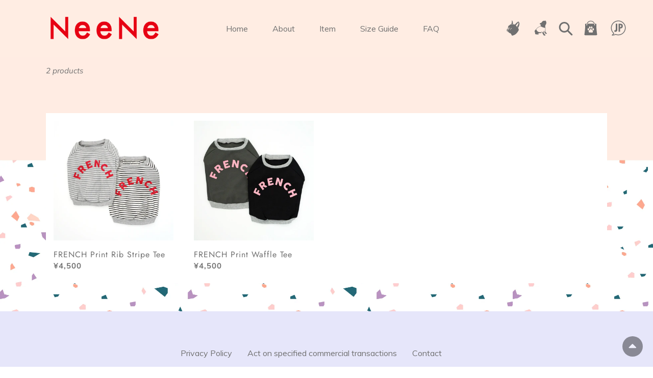

--- FILE ---
content_type: text/html; charset=utf-8
request_url: https://neene.jp/en/collections/frenchtee
body_size: 24759
content:
<!doctype html>
<html class="no-js" lang="en">
<head>
<meta name="facebook-domain-verification" content="lsywsleg3z3gca04xcv23mu3hac5oy" />
  <meta charset="utf-8">
  <meta http-equiv="X-UA-Compatible" content="IE=edge,chrome=1">
  <meta name="viewport" content="width=device-width,initial-scale=1">
  <meta name="theme-color" content="#707070">

  <link rel="preconnect" href="https://cdn.shopify.com" crossorigin>
  <link rel="preconnect" href="https://fonts.shopify.com" crossorigin>
  <link rel="preconnect" href="https://monorail-edge.shopifysvc.com"><link rel="preload" href="//neene.jp/cdn/shop/t/2/assets/theme.css?v=172217378468735603641696506026" as="style">
  <link rel="preload" as="font" href="//neene.jp/cdn/fonts/jost/jost_n4.d47a1b6347ce4a4c9f437608011273009d91f2b7.woff2" type="font/woff2" crossorigin>
  <link rel="preload" as="font" href="//neene.jp/cdn/fonts/muli/muli_n4.e949947cfff05efcc994b2e2db40359a04fa9a92.woff2" type="font/woff2" crossorigin>
  <link rel="preload" as="font" href="//neene.jp/cdn/fonts/muli/muli_n7.c8c44d0404947d89610714223e630c4cbe005587.woff2" type="font/woff2" crossorigin>
  <link rel="preload" href="//neene.jp/cdn/shop/t/2/assets/theme.js?v=125574486151318799131662119589" as="script">
  <link rel="preload" href="//neene.jp/cdn/shop/t/2/assets/lazysizes.js?v=63098554868324070131619694418" as="script">
  
  <script src="https://ajax.googleapis.com/ajax/libs/jquery/1.8.3/jquery.min.js"></script>
<script src="https://cdnjs.cloudflare.com/ajax/libs/jquery-cookie/1.4.1/jquery.cookie.min.js"></script><link rel="canonical" href="https://neene.jp/en/collections/frenchtee"><link rel="shortcut icon" href="//neene.jp/cdn/shop/files/favicon-neene_32x32.png?v=1621935605" type="image/png"><title>FRENCH Print Rib &amp; Waffle TEE
&ndash; NeeNe</title><!-- /snippets/social-meta-tags.liquid -->




<meta property="og:site_name" content="NeeNe">
<meta property="og:url" content="https://neene.jp/en/collections/frenchtee">
<meta property="og:title" content="FRENCH Print Rib &amp; Waffle TEE">
<meta property="og:type" content="product.group">
<meta property="og:description" content="フレンチブルドッグのアパレルを中心としたオンラインショップです。">

<meta property="og:image" content="http://neene.jp/cdn/shop/files/logo_b7d11245-1f43-4097-adfb-d100ce2a4b94_1200x1200.png?v=1622113885">
<meta property="og:image:secure_url" content="https://neene.jp/cdn/shop/files/logo_b7d11245-1f43-4097-adfb-d100ce2a4b94_1200x1200.png?v=1622113885">


<meta name="twitter:card" content="summary_large_image">
<meta name="twitter:title" content="FRENCH Print Rib &amp; Waffle TEE">
<meta name="twitter:description" content="フレンチブルドッグのアパレルを中心としたオンラインショップです。">

  
<style data-shopify>
:root {
    --color-text: #707070;
    --color-text-rgb: 112, 112, 112;
    --color-body-text: #707070;
    --color-sale-text: #707070;
    --color-small-button-text-border: #707070;
    --color-text-field: #ffffff;
    --color-text-field-text: #000000;
    --color-text-field-text-rgb: 0, 0, 0;

    --color-btn-primary: #707070;
    --color-btn-primary-darker: #575757;
    --color-btn-primary-text: #ffffff;

    --color-blankstate: rgba(112, 112, 112, 0.35);
    --color-blankstate-border: rgba(112, 112, 112, 0.2);
    --color-blankstate-background: rgba(112, 112, 112, 0.1);

    --color-text-focus:#575757;
    --color-overlay-text-focus:#e6e6e6;
    --color-btn-primary-focus:#575757;
    --color-btn-social-focus:rgba(64, 64, 64, 0.0);
    --color-small-button-text-border-focus:#575757;
    --predictive-search-focus:#f2f2f2;

    --color-body: #ffffff;
    --color-bg: #ffffff;
    --color-bg-rgb: 255, 255, 255;
    --color-bg-alt: rgba(112, 112, 112, 0.05);
    --color-bg-currency-selector: rgba(112, 112, 112, 0.2);

    --color-overlay-title-text: #ffffff;
    --color-image-overlay: #ffffff;
    --color-image-overlay-rgb: 255, 255, 255;--opacity-image-overlay: 0.4;--hover-overlay-opacity: 0.8;

    --color-border: rgba(0,0,0,0);
    --color-border-form: #707070;
    --color-border-form-darker: #575757;

    --svg-select-icon: url(//neene.jp/cdn/shop/t/2/assets/ico-select.svg?v=29003672709104678581619694440);
    --slick-img-url: url(//neene.jp/cdn/shop/t/2/assets/ajax-loader.gif?v=41356863302472015721619694416);

    --font-weight-body--bold: 700;
    --font-weight-body--bolder: 700;

    --font-stack-header: Jost, sans-serif;
    --font-style-header: normal;
    --font-weight-header: 400;

    --font-stack-body: Muli, sans-serif;
    --font-style-body: normal;
    --font-weight-body: 400;

    --font-size-header: 26;

    --font-size-base: 16;

    --font-h1-desktop: 35;
    --font-h1-mobile: 32;
    --font-h2-desktop: 20;
    --font-h2-mobile: 18;
    --font-h3-mobile: 20;
    --font-h4-desktop: 17;
    --font-h4-mobile: 15;
    --font-h5-desktop: 15;
    --font-h5-mobile: 13;
    --font-h6-desktop: 14;
    --font-h6-mobile: 12;

    --font-mega-title-large-desktop: 65;

    --font-rich-text-large: 18;
    --font-rich-text-small: 14;

    
--color-video-bg: #f2f2f2;

    
    --global-color-image-loader-primary: rgba(112, 112, 112, 0.06);
    --global-color-image-loader-secondary: rgba(112, 112, 112, 0.12);
  }
</style>


  <style>*,
  ::after,
  ::before {
      box-sizing: border-box
  }
  
  body {
      margin: 0
  }
  
  body,
  html {
      background-color: var(--color-body)
  }
  
  body,
  button {
      font-size: calc(var(--font-size-base) * 1px);
      font-family: var(--font-stack-body);
      font-style: var(--font-style-body);
      font-weight: var(--font-weight-body);
      color: var(--color-text);
      line-height: 1.5
  }
  
  body,
  button {
      -webkit-font-smoothing: antialiased;
      -webkit-text-size-adjust: 100%
  }
  
  .border-bottom {
      border-bottom: 1px solid var(--color-border)
  }
  
  .btn--link {
      background-color: transparent;
      border: 0;
      margin: 0;
      color: var(--color-text);
      text-align: left
  }
  
  .text-right {
      text-align: right
  }
  
  .icon {
      display: inline-block;
      width: 20px;
      height: 20px;
      vertical-align: middle;
      fill: currentColor
  }
  
  .icon__fallback-text,
  .visually-hidden {
      position: absolute!important;
      overflow: hidden;
      clip: rect(0 0 0 0);
      height: 1px;
      width: 1px;
      margin: -1px;
      padding: 0;
      border: 0
  }
  
  svg.icon:not(.icon--full-color) circle,
  svg.icon:not(.icon--full-color) ellipse,
  svg.icon:not(.icon--full-color) g,
  svg.icon:not(.icon--full-color) line,
  svg.icon:not(.icon--full-color) path,
  svg.icon:not(.icon--full-color) polygon,
  svg.icon:not(.icon--full-color) polyline,
  svg.icon:not(.icon--full-color) rect,
  symbol.icon:not(.icon--full-color) circle,
  symbol.icon:not(.icon--full-color) ellipse,
  symbol.icon:not(.icon--full-color) g,
  symbol.icon:not(.icon--full-color) line,
  symbol.icon:not(.icon--full-color) path,
  symbol.icon:not(.icon--full-color) polygon,
  symbol.icon:not(.icon--full-color) polyline,
  symbol.icon:not(.icon--full-color) rect {
      fill: inherit;
      stroke: inherit
  }
  
  li {
      list-style: none
  }
  
  .list--inline {
      padding: 0;
      margin: 0
  }
  
  .list--inline>li {
      display: inline-block;
      margin-bottom: 0;
      vertical-align: middle
  }
  
  a {
      color: var(--color-text);
      text-decoration: none
  }
  
  .h1,
  .h2,
  h1,
  h2 {
      margin: 0 0 17.5px;
      font-family: var(--font-stack-header);
      font-style: var(--font-style-header);
      font-weight: var(--font-weight-header);
      line-height: 1.2;
      overflow-wrap: break-word;
      word-wrap: break-word
  }
  
  .h1 a,
  .h2 a,
  h1 a,
  h2 a {
      color: inherit;
      text-decoration: none;
      font-weight: inherit
  }
  
  .h1,
  h1 {
      font-size: calc(((var(--font-h1-desktop))/ (var(--font-size-base))) * 1em);
      text-transform: none;
      letter-spacing: 0
  }
  
  @media only screen and (max-width:749px) {
      .h1,
      h1 {
          font-size: calc(((var(--font-h1-mobile))/ (var(--font-size-base))) * 1em)
      }
  }
  
  .h2,
  h2 {
      font-size: calc(((var(--font-h2-desktop))/ (var(--font-size-base))) * 1em);
      text-transform: uppercase;
      letter-spacing: .1em
  }
  
  @media only screen and (max-width:749px) {
      .h2,
      h2 {
          font-size: calc(((var(--font-h2-mobile))/ (var(--font-size-base))) * 1em)
      }
  }
  
  p {
      color: var(--color-body-text);
      margin: 0 0 19.44444px;
  }
  
  @media only screen and (max-width:749px) {
      p {
          font-size: calc(((var(--font-size-base) - 1)/ (var(--font-size-base))) * 1em)
      }
  }
  
  p:last-child {
      margin-bottom: 0;
  }
  
  @media only screen and (max-width:749px) {
      .small--hide {
          display: none;!important
      }
  }
  
  .grid {
      list-style: none;
      margin: 0;
      padding: 0;
      margin-left: -30px
  }
  
  .grid::after {
      content: '';
      display: table;
      clear: both;
  }
  
  @media only screen and (max-width:749px) {
      .grid {
          margin-left: -22px;
      }
  }
  
  .grid::after {
      content: '';
      display: table;
      clear: both;
  }
  
  .grid--no-gutters {
      margin-left: 0;
  }
  
  .grid--no-gutters .grid__item {
      padding-left: 0;
  }
  
  .grid--table {
      display: table;
      table-layout: fixed;
      width: 100%;
  }
  
  .grid--table>.grid__item {
      float: none;
      display: table-cell;
      vertical-align: middle;
  }
  
  .grid__item {
      float: left;
      padding-left: 30px;
      width: 100%;
  }
  
  @media only screen and (max-width:749px) {
      .grid__item {
          padding-left: 22px;
      }
  }
  
  .grid__item[class*="--push"] {
      position: relative;
  }
  
  @media only screen and (min-width:750px) {
      .medium-up--one-quarter {
          width: 25%;
      }
      .medium-up--push-one-third {
          width: 33.33%;
      }
      .medium-up--one-half {
          width: 50%;
      }
      .medium-up--push-one-third {
          left: 33.33%;
          position: relative;
      }
  }
  
  .site-header {
      position: relative;
      background-color: var(--color-body);
  }
  
  @media only screen and (max-width:749px) {
      .site-header {
          border-bottom: 1px solid var(--color-border);
      }
  }
  
  @media only screen and (min-width:750px) {
      .site-header {
          padding: 0 40px;
      }
      .site-header.logo--center {
          padding-top: 30px;
      }
  }
  
  .site-header__logo {
      margin: 15px 0
  }
  
  .logo-align--center .site-header__logo {
      text-align: center;
      margin: 0 auto;
  }
  
  @media only screen and (max-width:749px) {
      .logo-align--center .site-header__logo {
          text-align: left;
          margin: 15px 0;
      }
  }
  
  @media only screen and (max-width:749px) {
      .site-header__logo {
          padding-left: 10px;
          text-align: left
      }
      .site-header__logo img {
          margin: 0;
      }
  }
  
  .site-header__logo-link {
      display: inline-block;
      word-break: break-word;
  }
  
  @media only screen and (min-width:750px) {
      .logo-align--center .site-header__logo-link {
          margin: 0 auto;
      }
  }
  
  .site-header__logo-image {
      display: block;
  }
  
  @media only screen and (min-width:750px) {
      .site-header__logo-image {
          margin: 0 auto;
      }
  }
  
  .site-header__logo-image img {
      width: 100%;
  }
  
  .site-header__logo-image--centered img {
      margin: 0 auto;
  }
  
  .site-header__logo img {
      display: block;
  }
  
  .site-header__icons {
      position: relative;
      white-space: nowrap;
    margin-right:20px;
  }
  
  @media only screen and (max-width:749px) {
      .site-header__icons {
          width: auto;
      }
      .site-header__icons .btn--link,
      .site-header__icons .site-header__cart {
          font-size: calc(((var(--font-size-base))/ (var(--font-size-base))) * 1em)
      }
  }
  
  .site-header__icons-wrapper {
      position: relative;
      display: -webkit-flex;
      display: -ms-flexbox;
      display: flex;
      width: 100%;
      -ms-flex-align: center;
      -webkit-align-items: center;
      -moz-align-items: center;
      -ms-align-items: center;
      -o-align-items: center;
      align-items: center;
      -webkit-justify-content: flex-end;
      -ms-justify-content: flex-end;
      justify-content: flex-end;
  }
  
  .site-header__account,
  .site-header__cart,
  .site-header__search {
      position: relative
  }
  
  .site-header__search.site-header__icon {
      display: none
  }
  
  @media only screen and (min-width:1400px) {
      .site-header__search.site-header__icon {
          display: block
      }
  }
  
  .site-header__search-toggle {
      display: block
  }
  
  @media only screen and (min-width:750px) {
      .site-header__account,
      .site-header__cart {
          padding: 10px 11px
      }
  }
  
  .site-header__cart-title,
  .site-header__search-title {
      position: absolute!important;
      overflow: hidden;
      clip: rect(0 0 0 0);
      height: 1px;
      width: 1px;
      margin: -1px;
      padding: 0;
      border: 0;
      display: block;
      vertical-align: middle
  }
  
  .site-header__cart-title {
      margin-right: 3px
  }
  
  .site-header__cart-count {
      display: flex;
      align-items: center;
      justify-content: center;
      position: absolute;
      right: .4rem;
      top: .2rem;
      font-weight: 700;
      background-color: var(--color-btn-primary);
      color: var(--color-btn-primary-text);
      border-radius: 50%;
      min-width: 1em;
      height: 1em
  }
  
  .site-header__cart-count span {
      font-family: HelveticaNeue, "Helvetica Neue", Helvetica, Arial, sans-serif;
      font-size: calc(11em / 16);
      line-height: 1
  }
  
  @media only screen and (max-width:749px) {
      .site-header__cart-count {
          top: calc(7em / 16);
          right: 0;
          border-radius: 50%;
          min-width: calc(19em / 16);
          height: calc(19em / 16)
      }
  }
  
  @media only screen and (max-width:749px) {
      .site-header__cart-count span {
          padding: .25em calc(6em / 16);
          font-size: 12px
      }
  }
  
  .site-header__menu {
      display: none
  }
  
  @media only screen and (max-width:749px) {
      .site-header__icon {
          display: inline-block;
          vertical-align: middle;
          padding: 10px 11px;
          margin: 0
      }
  }
  
  @media only screen and (min-width:750px) {
      .site-header__icon .icon-search {
          margin-right: 3px
      }
  }
  
  .announcement-bar {
      z-index: 10;
      position: relative;
      text-align: center;
      border-bottom: 1px solid transparent;
      padding: 2px
  }
  
  .announcement-bar__link {
      display: block
  }
  
  .announcement-bar__message {
      display: block;
      padding: 11px 22px;
      font-size: calc(((16)/ (var(--font-size-base))) * 1em);
      font-weight: var(--font-weight-header)
  }
  
  @media only screen and (min-width:750px) {
      .announcement-bar__message {
          padding-left: 55px;
          padding-right: 55px
      }
  }
  
  .site-nav {
      position: relative;
      padding: 0;
      text-align: center;
      margin: 25px 0
  }
  
  .site-nav a {
      padding: 3px 10px
  }
  
  .site-nav__link {
      display: block;
      white-space: nowrap
  }
  
  .site-nav--centered .site-nav__link {
      padding-top: 0
  }
  
  .site-nav__link .icon-chevron-down {
      width: calc(8em / 16);
      height: calc(8em / 16);
      margin-left: .5rem
  }
  
  .site-nav__label {
      border-bottom: 1px solid transparent
  }
  
  .site-nav__link--active .site-nav__label {
      border-bottom-color: var(--color-text)
  }
  
  .site-nav__link--button {
      border: none;
      background-color: transparent;
      padding: 3px 10px
  }
  
  .site-header__mobile-nav {
      z-index: 11;
      position: relative;
      background-color: var(--color-body)
  }
  
  @media only screen and (max-width:749px) {
      .site-header__mobile-nav {
          display: -webkit-flex;
          display: -ms-flexbox;
          display: flex;
          width: 100%;
          -ms-flex-align: center;
          -webkit-align-items: center;
          -moz-align-items: center;
          -ms-align-items: center;
          -o-align-items: center;
          align-items: center
      }
  }
  
  .mobile-nav--open .icon-close {
      display: none
  }
  
  .main-content {
      opacity: 0
  }
  
  .main-content .shopify-section {
      display: none
  }
  
  .main-content .shopify-section:first-child {
      display: inherit
  }
  
  .critical-hidden {
      display: none
  }
  
  </style>
  
  <script>
    window.performance.mark('debut:theme_stylesheet_loaded.start');

    function onLoadStylesheet() {
      performance.mark('debut:theme_stylesheet_loaded.end');
      performance.measure('debut:theme_stylesheet_loaded', 'debut:theme_stylesheet_loaded.start', 'debut:theme_stylesheet_loaded.end');

      var url = "//neene.jp/cdn/shop/t/2/assets/theme.css?v=172217378468735603641696506026";
      var link = document.querySelector('link[href="' + url + '"]');
      link.loaded = true;
      link.dispatchEvent(new Event('load'));
    }
  </script>

  <link rel="stylesheet" href="//neene.jp/cdn/shop/t/2/assets/theme.css?v=172217378468735603641696506026" type="text/css" media="print" onload="this.media='all';onLoadStylesheet()">
   <link rel="stylesheet" href="//neene.jp/cdn/shop/t/2/assets/sample.css?v=80180405822057153651662122697" type="text/css" media="print" onload="this.media='all';onLoadStylesheet()">

  <style>
    @font-face {
  font-family: Jost;
  font-weight: 400;
  font-style: normal;
  font-display: swap;
  src: url("//neene.jp/cdn/fonts/jost/jost_n4.d47a1b6347ce4a4c9f437608011273009d91f2b7.woff2") format("woff2"),
       url("//neene.jp/cdn/fonts/jost/jost_n4.791c46290e672b3f85c3d1c651ef2efa3819eadd.woff") format("woff");
}

    @font-face {
  font-family: Muli;
  font-weight: 400;
  font-style: normal;
  font-display: swap;
  src: url("//neene.jp/cdn/fonts/muli/muli_n4.e949947cfff05efcc994b2e2db40359a04fa9a92.woff2") format("woff2"),
       url("//neene.jp/cdn/fonts/muli/muli_n4.35355e4a0c27c9bc94d9af3f9bcb586d8229277a.woff") format("woff");
}

    @font-face {
  font-family: Muli;
  font-weight: 700;
  font-style: normal;
  font-display: swap;
  src: url("//neene.jp/cdn/fonts/muli/muli_n7.c8c44d0404947d89610714223e630c4cbe005587.woff2") format("woff2"),
       url("//neene.jp/cdn/fonts/muli/muli_n7.4cbcffea6175d46b4d67e9408244a5b38c2ac568.woff") format("woff");
}

    @font-face {
  font-family: Muli;
  font-weight: 700;
  font-style: normal;
  font-display: swap;
  src: url("//neene.jp/cdn/fonts/muli/muli_n7.c8c44d0404947d89610714223e630c4cbe005587.woff2") format("woff2"),
       url("//neene.jp/cdn/fonts/muli/muli_n7.4cbcffea6175d46b4d67e9408244a5b38c2ac568.woff") format("woff");
}

    @font-face {
  font-family: Muli;
  font-weight: 400;
  font-style: italic;
  font-display: swap;
  src: url("//neene.jp/cdn/fonts/muli/muli_i4.c0a1ea800bab5884ab82e4eb25a6bd25121bd08c.woff2") format("woff2"),
       url("//neene.jp/cdn/fonts/muli/muli_i4.a6c39b1b31d876de7f99b3646461aa87120de6ed.woff") format("woff");
}

    @font-face {
  font-family: Muli;
  font-weight: 700;
  font-style: italic;
  font-display: swap;
  src: url("//neene.jp/cdn/fonts/muli/muli_i7.34eedbf231efa20bd065d55f6f71485730632c7b.woff2") format("woff2"),
       url("//neene.jp/cdn/fonts/muli/muli_i7.2b4df846821493e68344d0b0212997d071bf38b7.woff") format("woff");
}

  </style>

  <script>
    var theme = {
      breakpoints: {
        medium: 750,
        large: 990,
        widescreen: 1400
      },
      strings: {
        addToCart: "Add to cart",
        soldOut: "Sold out",
        unavailable: "Unavailable",
        regularPrice: "Regular price",
        salePrice: "Sale price",
        sale: "Sale",
        fromLowestPrice: "from [price]",
        vendor: "Vendor",
        showMore: "Show More",
        showLess: "Show Less",
        searchFor: "Search for",
        addressError: "Error looking up that address",
        addressNoResults: "No results for that address",
        addressQueryLimit: "You have exceeded the Google API usage limit. Consider upgrading to a \u003ca href=\"https:\/\/developers.google.com\/maps\/premium\/usage-limits\"\u003ePremium Plan\u003c\/a\u003e.",
        authError: "There was a problem authenticating your Google Maps account.",
        newWindow: "Opens in a new window.",
        external: "Opens external website.",
        newWindowExternal: "Opens external website in a new window.",
        removeLabel: "Remove [product]",
        update: "Update",
        quantity: "Quantity",
        discountedTotal: "Discounted total",
        regularTotal: "Regular total",
        priceColumn: "See Price column for discount details.",
        quantityMinimumMessage: "Quantity must be 1 or more",
        cartError: "There was an error while updating your cart. Please try again.",
        removedItemMessage: "Removed \u003cspan class=\"cart__removed-product-details\"\u003e([quantity]) [link]\u003c\/span\u003e from your cart.",
        unitPrice: "Unit price",
        unitPriceSeparator: "per",
        oneCartCount: "1 item",
        otherCartCount: "[count] items",
        quantityLabel: "Quantity: [count]",
        products: "Products",
        loading: "Loading",
        number_of_results: "[result_number] of [results_count]",
        number_of_results_found: "[results_count] results found",
        one_result_found: "1 result found"
      },
      moneyFormat: "¥{{amount_no_decimals}}",
      moneyFormatWithCurrency: "¥{{amount_no_decimals}} JPY",
      settings: {
        predictiveSearchEnabled: true,
        predictiveSearchShowPrice: true,
        predictiveSearchShowVendor: true
      },
      stylesheet: "//neene.jp/cdn/shop/t/2/assets/theme.css?v=172217378468735603641696506026"
    }

    document.documentElement.className = document.documentElement.className.replace('no-js', 'js');
  </script><script src="//neene.jp/cdn/shop/t/2/assets/theme.js?v=125574486151318799131662119589" defer="defer"></script>
  <script src="//neene.jp/cdn/shop/t/2/assets/lazysizes.js?v=63098554868324070131619694418" async="async"></script>

  <script type="text/javascript">
    if (window.MSInputMethodContext && document.documentMode) {
      var scripts = document.getElementsByTagName('script')[0];
      var polyfill = document.createElement("script");
      polyfill.defer = true;
      polyfill.src = "//neene.jp/cdn/shop/t/2/assets/ie11CustomProperties.min.js?v=146208399201472936201619694418";

      scripts.parentNode.insertBefore(polyfill, scripts);
    }
  </script>

<!--
  
    <script>
    window.addEventListener('DOMContentLoaded', () => {
    // コンテナを指定
    const container = document.querySelector('.snow-container');

    // 雪を生成する関数
    const createSnow = () => {
        const snowEl = document.createElement('span');
        const snowEl02 = document.createElement('span');
        snowEl.className = 'snow';
      	snowEl02.className = 'snow02';
        const minSize = 10;
        const maxSize = 25;
        const size = Math.random() * (maxSize - minSize) + minSize;
        snowEl.style.width = `${size}px`;
        snowEl.style.height = `${size}px`;
        snowEl.style.left = Math.random() * 100 + '%';
        container.appendChild(snowEl);
      
        snowEl02.style.width = `${size}px`;
        snowEl02.style.height = `${size}px`;
        snowEl02.style.left = Math.random() * 100 + '%';
        container.appendChild(snowEl02);

        // 一定時間が経てば雪を消す
        setTimeout(() => {
            snowEl.remove();
        }, 20000);
    }

    // 雪を生成する間隔をミリ秒で指定
    setInterval(createSnow, 700);
       });
  </script>
  
-->

  <script>window.performance && window.performance.mark && window.performance.mark('shopify.content_for_header.start');</script><meta name="google-site-verification" content="PatcxyZ389Q6KTtZtnP-JLdt1NZiLTHVlUxuvPiZuwk">
<meta id="shopify-digital-wallet" name="shopify-digital-wallet" content="/56173002930/digital_wallets/dialog">
<meta name="shopify-checkout-api-token" content="9593607e02d3c6bea27a2cbecaec4071">
<meta id="in-context-paypal-metadata" data-shop-id="56173002930" data-venmo-supported="false" data-environment="production" data-locale="en_US" data-paypal-v4="true" data-currency="JPY">
<link rel="alternate" type="application/atom+xml" title="Feed" href="/en/collections/frenchtee.atom" />
<link rel="alternate" hreflang="x-default" href="https://neene.jp/collections/frenchtee">
<link rel="alternate" hreflang="ja" href="https://neene.jp/collections/frenchtee">
<link rel="alternate" hreflang="en" href="https://neene.jp/en/collections/frenchtee">
<link rel="alternate" type="application/json+oembed" href="https://neene.jp/en/collections/frenchtee.oembed">
<script async="async" src="/checkouts/internal/preloads.js?locale=en-JP"></script>
<link rel="preconnect" href="https://shop.app" crossorigin="anonymous">
<script async="async" src="https://shop.app/checkouts/internal/preloads.js?locale=en-JP&shop_id=56173002930" crossorigin="anonymous"></script>
<script id="apple-pay-shop-capabilities" type="application/json">{"shopId":56173002930,"countryCode":"JP","currencyCode":"JPY","merchantCapabilities":["supports3DS"],"merchantId":"gid:\/\/shopify\/Shop\/56173002930","merchantName":"NeeNe","requiredBillingContactFields":["postalAddress","email","phone"],"requiredShippingContactFields":["postalAddress","email","phone"],"shippingType":"shipping","supportedNetworks":["visa","masterCard","amex","jcb","discover"],"total":{"type":"pending","label":"NeeNe","amount":"1.00"},"shopifyPaymentsEnabled":true,"supportsSubscriptions":true}</script>
<script id="shopify-features" type="application/json">{"accessToken":"9593607e02d3c6bea27a2cbecaec4071","betas":["rich-media-storefront-analytics"],"domain":"neene.jp","predictiveSearch":false,"shopId":56173002930,"locale":"en"}</script>
<script>var Shopify = Shopify || {};
Shopify.shop = "neeneneene.myshopify.com";
Shopify.locale = "en";
Shopify.currency = {"active":"JPY","rate":"1.0"};
Shopify.country = "JP";
Shopify.theme = {"name":"Neene_custom","id":122284703922,"schema_name":"Debut","schema_version":"17.7.0","theme_store_id":null,"role":"main"};
Shopify.theme.handle = "null";
Shopify.theme.style = {"id":null,"handle":null};
Shopify.cdnHost = "neene.jp/cdn";
Shopify.routes = Shopify.routes || {};
Shopify.routes.root = "/en/";</script>
<script type="module">!function(o){(o.Shopify=o.Shopify||{}).modules=!0}(window);</script>
<script>!function(o){function n(){var o=[];function n(){o.push(Array.prototype.slice.apply(arguments))}return n.q=o,n}var t=o.Shopify=o.Shopify||{};t.loadFeatures=n(),t.autoloadFeatures=n()}(window);</script>
<script>
  window.ShopifyPay = window.ShopifyPay || {};
  window.ShopifyPay.apiHost = "shop.app\/pay";
  window.ShopifyPay.redirectState = null;
</script>
<script id="shop-js-analytics" type="application/json">{"pageType":"collection"}</script>
<script defer="defer" async type="module" src="//neene.jp/cdn/shopifycloud/shop-js/modules/v2/client.init-shop-cart-sync_C5BV16lS.en.esm.js"></script>
<script defer="defer" async type="module" src="//neene.jp/cdn/shopifycloud/shop-js/modules/v2/chunk.common_CygWptCX.esm.js"></script>
<script type="module">
  await import("//neene.jp/cdn/shopifycloud/shop-js/modules/v2/client.init-shop-cart-sync_C5BV16lS.en.esm.js");
await import("//neene.jp/cdn/shopifycloud/shop-js/modules/v2/chunk.common_CygWptCX.esm.js");

  window.Shopify.SignInWithShop?.initShopCartSync?.({"fedCMEnabled":true,"windoidEnabled":true});

</script>
<script>
  window.Shopify = window.Shopify || {};
  if (!window.Shopify.featureAssets) window.Shopify.featureAssets = {};
  window.Shopify.featureAssets['shop-js'] = {"shop-cart-sync":["modules/v2/client.shop-cart-sync_ZFArdW7E.en.esm.js","modules/v2/chunk.common_CygWptCX.esm.js"],"init-fed-cm":["modules/v2/client.init-fed-cm_CmiC4vf6.en.esm.js","modules/v2/chunk.common_CygWptCX.esm.js"],"shop-button":["modules/v2/client.shop-button_tlx5R9nI.en.esm.js","modules/v2/chunk.common_CygWptCX.esm.js"],"shop-cash-offers":["modules/v2/client.shop-cash-offers_DOA2yAJr.en.esm.js","modules/v2/chunk.common_CygWptCX.esm.js","modules/v2/chunk.modal_D71HUcav.esm.js"],"init-windoid":["modules/v2/client.init-windoid_sURxWdc1.en.esm.js","modules/v2/chunk.common_CygWptCX.esm.js"],"shop-toast-manager":["modules/v2/client.shop-toast-manager_ClPi3nE9.en.esm.js","modules/v2/chunk.common_CygWptCX.esm.js"],"init-shop-email-lookup-coordinator":["modules/v2/client.init-shop-email-lookup-coordinator_B8hsDcYM.en.esm.js","modules/v2/chunk.common_CygWptCX.esm.js"],"init-shop-cart-sync":["modules/v2/client.init-shop-cart-sync_C5BV16lS.en.esm.js","modules/v2/chunk.common_CygWptCX.esm.js"],"avatar":["modules/v2/client.avatar_BTnouDA3.en.esm.js"],"pay-button":["modules/v2/client.pay-button_FdsNuTd3.en.esm.js","modules/v2/chunk.common_CygWptCX.esm.js"],"init-customer-accounts":["modules/v2/client.init-customer-accounts_DxDtT_ad.en.esm.js","modules/v2/client.shop-login-button_C5VAVYt1.en.esm.js","modules/v2/chunk.common_CygWptCX.esm.js","modules/v2/chunk.modal_D71HUcav.esm.js"],"init-shop-for-new-customer-accounts":["modules/v2/client.init-shop-for-new-customer-accounts_ChsxoAhi.en.esm.js","modules/v2/client.shop-login-button_C5VAVYt1.en.esm.js","modules/v2/chunk.common_CygWptCX.esm.js","modules/v2/chunk.modal_D71HUcav.esm.js"],"shop-login-button":["modules/v2/client.shop-login-button_C5VAVYt1.en.esm.js","modules/v2/chunk.common_CygWptCX.esm.js","modules/v2/chunk.modal_D71HUcav.esm.js"],"init-customer-accounts-sign-up":["modules/v2/client.init-customer-accounts-sign-up_CPSyQ0Tj.en.esm.js","modules/v2/client.shop-login-button_C5VAVYt1.en.esm.js","modules/v2/chunk.common_CygWptCX.esm.js","modules/v2/chunk.modal_D71HUcav.esm.js"],"shop-follow-button":["modules/v2/client.shop-follow-button_Cva4Ekp9.en.esm.js","modules/v2/chunk.common_CygWptCX.esm.js","modules/v2/chunk.modal_D71HUcav.esm.js"],"checkout-modal":["modules/v2/client.checkout-modal_BPM8l0SH.en.esm.js","modules/v2/chunk.common_CygWptCX.esm.js","modules/v2/chunk.modal_D71HUcav.esm.js"],"lead-capture":["modules/v2/client.lead-capture_Bi8yE_yS.en.esm.js","modules/v2/chunk.common_CygWptCX.esm.js","modules/v2/chunk.modal_D71HUcav.esm.js"],"shop-login":["modules/v2/client.shop-login_D6lNrXab.en.esm.js","modules/v2/chunk.common_CygWptCX.esm.js","modules/v2/chunk.modal_D71HUcav.esm.js"],"payment-terms":["modules/v2/client.payment-terms_CZxnsJam.en.esm.js","modules/v2/chunk.common_CygWptCX.esm.js","modules/v2/chunk.modal_D71HUcav.esm.js"]};
</script>
<script>(function() {
  var isLoaded = false;
  function asyncLoad() {
    if (isLoaded) return;
    isLoaded = true;
    var urls = ["https:\/\/formbuilder.hulkapps.com\/skeletopapp.js?shop=neeneneene.myshopify.com","https:\/\/instafeed.nfcube.com\/cdn\/39dd189721942cb0cc8cb98a1d06174d.js?shop=neeneneene.myshopify.com","\/\/cdn.secomapp.com\/promotionpopup\/cdn\/allshops\/neeneneene\/1622026738.js?shop=neeneneene.myshopify.com","https:\/\/cax.channel.io\/shopify\/plugins\/e557557d-e65b-40ed-8e4b-5f2e9f7de5fb.js?shop=neeneneene.myshopify.com"];
    for (var i = 0; i < urls.length; i++) {
      var s = document.createElement('script');
      s.type = 'text/javascript';
      s.async = true;
      s.src = urls[i];
      var x = document.getElementsByTagName('script')[0];
      x.parentNode.insertBefore(s, x);
    }
  };
  if(window.attachEvent) {
    window.attachEvent('onload', asyncLoad);
  } else {
    window.addEventListener('load', asyncLoad, false);
  }
})();</script>
<script id="__st">var __st={"a":56173002930,"offset":32400,"reqid":"07ee4272-2ae1-430c-a2e4-02e8ed649546-1768705239","pageurl":"neene.jp\/en\/collections\/frenchtee","u":"27e2f2177272","p":"collection","rtyp":"collection","rid":294173769906};</script>
<script>window.ShopifyPaypalV4VisibilityTracking = true;</script>
<script id="captcha-bootstrap">!function(){'use strict';const t='contact',e='account',n='new_comment',o=[[t,t],['blogs',n],['comments',n],[t,'customer']],c=[[e,'customer_login'],[e,'guest_login'],[e,'recover_customer_password'],[e,'create_customer']],r=t=>t.map((([t,e])=>`form[action*='/${t}']:not([data-nocaptcha='true']) input[name='form_type'][value='${e}']`)).join(','),a=t=>()=>t?[...document.querySelectorAll(t)].map((t=>t.form)):[];function s(){const t=[...o],e=r(t);return a(e)}const i='password',u='form_key',d=['recaptcha-v3-token','g-recaptcha-response','h-captcha-response',i],f=()=>{try{return window.sessionStorage}catch{return}},m='__shopify_v',_=t=>t.elements[u];function p(t,e,n=!1){try{const o=window.sessionStorage,c=JSON.parse(o.getItem(e)),{data:r}=function(t){const{data:e,action:n}=t;return t[m]||n?{data:e,action:n}:{data:t,action:n}}(c);for(const[e,n]of Object.entries(r))t.elements[e]&&(t.elements[e].value=n);n&&o.removeItem(e)}catch(o){console.error('form repopulation failed',{error:o})}}const l='form_type',E='cptcha';function T(t){t.dataset[E]=!0}const w=window,h=w.document,L='Shopify',v='ce_forms',y='captcha';let A=!1;((t,e)=>{const n=(g='f06e6c50-85a8-45c8-87d0-21a2b65856fe',I='https://cdn.shopify.com/shopifycloud/storefront-forms-hcaptcha/ce_storefront_forms_captcha_hcaptcha.v1.5.2.iife.js',D={infoText:'Protected by hCaptcha',privacyText:'Privacy',termsText:'Terms'},(t,e,n)=>{const o=w[L][v],c=o.bindForm;if(c)return c(t,g,e,D).then(n);var r;o.q.push([[t,g,e,D],n]),r=I,A||(h.body.append(Object.assign(h.createElement('script'),{id:'captcha-provider',async:!0,src:r})),A=!0)});var g,I,D;w[L]=w[L]||{},w[L][v]=w[L][v]||{},w[L][v].q=[],w[L][y]=w[L][y]||{},w[L][y].protect=function(t,e){n(t,void 0,e),T(t)},Object.freeze(w[L][y]),function(t,e,n,w,h,L){const[v,y,A,g]=function(t,e,n){const i=e?o:[],u=t?c:[],d=[...i,...u],f=r(d),m=r(i),_=r(d.filter((([t,e])=>n.includes(e))));return[a(f),a(m),a(_),s()]}(w,h,L),I=t=>{const e=t.target;return e instanceof HTMLFormElement?e:e&&e.form},D=t=>v().includes(t);t.addEventListener('submit',(t=>{const e=I(t);if(!e)return;const n=D(e)&&!e.dataset.hcaptchaBound&&!e.dataset.recaptchaBound,o=_(e),c=g().includes(e)&&(!o||!o.value);(n||c)&&t.preventDefault(),c&&!n&&(function(t){try{if(!f())return;!function(t){const e=f();if(!e)return;const n=_(t);if(!n)return;const o=n.value;o&&e.removeItem(o)}(t);const e=Array.from(Array(32),(()=>Math.random().toString(36)[2])).join('');!function(t,e){_(t)||t.append(Object.assign(document.createElement('input'),{type:'hidden',name:u})),t.elements[u].value=e}(t,e),function(t,e){const n=f();if(!n)return;const o=[...t.querySelectorAll(`input[type='${i}']`)].map((({name:t})=>t)),c=[...d,...o],r={};for(const[a,s]of new FormData(t).entries())c.includes(a)||(r[a]=s);n.setItem(e,JSON.stringify({[m]:1,action:t.action,data:r}))}(t,e)}catch(e){console.error('failed to persist form',e)}}(e),e.submit())}));const S=(t,e)=>{t&&!t.dataset[E]&&(n(t,e.some((e=>e===t))),T(t))};for(const o of['focusin','change'])t.addEventListener(o,(t=>{const e=I(t);D(e)&&S(e,y())}));const B=e.get('form_key'),M=e.get(l),P=B&&M;t.addEventListener('DOMContentLoaded',(()=>{const t=y();if(P)for(const e of t)e.elements[l].value===M&&p(e,B);[...new Set([...A(),...v().filter((t=>'true'===t.dataset.shopifyCaptcha))])].forEach((e=>S(e,t)))}))}(h,new URLSearchParams(w.location.search),n,t,e,['guest_login'])})(!0,!0)}();</script>
<script integrity="sha256-4kQ18oKyAcykRKYeNunJcIwy7WH5gtpwJnB7kiuLZ1E=" data-source-attribution="shopify.loadfeatures" defer="defer" src="//neene.jp/cdn/shopifycloud/storefront/assets/storefront/load_feature-a0a9edcb.js" crossorigin="anonymous"></script>
<script crossorigin="anonymous" defer="defer" src="//neene.jp/cdn/shopifycloud/storefront/assets/shopify_pay/storefront-65b4c6d7.js?v=20250812"></script>
<script data-source-attribution="shopify.dynamic_checkout.dynamic.init">var Shopify=Shopify||{};Shopify.PaymentButton=Shopify.PaymentButton||{isStorefrontPortableWallets:!0,init:function(){window.Shopify.PaymentButton.init=function(){};var t=document.createElement("script");t.src="https://neene.jp/cdn/shopifycloud/portable-wallets/latest/portable-wallets.en.js",t.type="module",document.head.appendChild(t)}};
</script>
<script data-source-attribution="shopify.dynamic_checkout.buyer_consent">
  function portableWalletsHideBuyerConsent(e){var t=document.getElementById("shopify-buyer-consent"),n=document.getElementById("shopify-subscription-policy-button");t&&n&&(t.classList.add("hidden"),t.setAttribute("aria-hidden","true"),n.removeEventListener("click",e))}function portableWalletsShowBuyerConsent(e){var t=document.getElementById("shopify-buyer-consent"),n=document.getElementById("shopify-subscription-policy-button");t&&n&&(t.classList.remove("hidden"),t.removeAttribute("aria-hidden"),n.addEventListener("click",e))}window.Shopify?.PaymentButton&&(window.Shopify.PaymentButton.hideBuyerConsent=portableWalletsHideBuyerConsent,window.Shopify.PaymentButton.showBuyerConsent=portableWalletsShowBuyerConsent);
</script>
<script data-source-attribution="shopify.dynamic_checkout.cart.bootstrap">document.addEventListener("DOMContentLoaded",(function(){function t(){return document.querySelector("shopify-accelerated-checkout-cart, shopify-accelerated-checkout")}if(t())Shopify.PaymentButton.init();else{new MutationObserver((function(e,n){t()&&(Shopify.PaymentButton.init(),n.disconnect())})).observe(document.body,{childList:!0,subtree:!0})}}));
</script>
<link id="shopify-accelerated-checkout-styles" rel="stylesheet" media="screen" href="https://neene.jp/cdn/shopifycloud/portable-wallets/latest/accelerated-checkout-backwards-compat.css" crossorigin="anonymous">
<style id="shopify-accelerated-checkout-cart">
        #shopify-buyer-consent {
  margin-top: 1em;
  display: inline-block;
  width: 100%;
}

#shopify-buyer-consent.hidden {
  display: none;
}

#shopify-subscription-policy-button {
  background: none;
  border: none;
  padding: 0;
  text-decoration: underline;
  font-size: inherit;
  cursor: pointer;
}

#shopify-subscription-policy-button::before {
  box-shadow: none;
}

      </style>

<script>window.performance && window.performance.mark && window.performance.mark('shopify.content_for_header.end');</script>

<!-- hasigo_pre_order -->

<!-- /hasigo_pre_order -->

<link rel="dns-prefetch" href="https://cdn.secomapp.com/">
<link rel="dns-prefetch" href="https://ajax.googleapis.com/">
<link rel="dns-prefetch" href="https://cdnjs.cloudflare.com/">
<link rel="preload" as="stylesheet" href="//neene.jp/cdn/shop/t/2/assets/sca-pp.css?v=178374312540912810101621515304">

<link rel="stylesheet" href="//neene.jp/cdn/shop/t/2/assets/sca-pp.css?v=178374312540912810101621515304">
 <script>
  
    SCAPPLive = {};
  
  SCAPPShop = {};
    
  </script>

<script src="https://ajax.googleapis.com/ajax/libs/jquery/1.8.3/jquery.min.js"></script>
<script src="https://cdnjs.cloudflare.com/ajax/libs/jquery-cookie/1.4.1/jquery.cookie.min.js"></script>
  
<!-- BEGIN app block: shopify://apps/variant-image-wizard-swatch/blocks/app-embed/66205c03-f474-4e2c-b275-0a2806eeac16 -->

<!-- END app block --><link href="https://monorail-edge.shopifysvc.com" rel="dns-prefetch">
<script>(function(){if ("sendBeacon" in navigator && "performance" in window) {try {var session_token_from_headers = performance.getEntriesByType('navigation')[0].serverTiming.find(x => x.name == '_s').description;} catch {var session_token_from_headers = undefined;}var session_cookie_matches = document.cookie.match(/_shopify_s=([^;]*)/);var session_token_from_cookie = session_cookie_matches && session_cookie_matches.length === 2 ? session_cookie_matches[1] : "";var session_token = session_token_from_headers || session_token_from_cookie || "";function handle_abandonment_event(e) {var entries = performance.getEntries().filter(function(entry) {return /monorail-edge.shopifysvc.com/.test(entry.name);});if (!window.abandonment_tracked && entries.length === 0) {window.abandonment_tracked = true;var currentMs = Date.now();var navigation_start = performance.timing.navigationStart;var payload = {shop_id: 56173002930,url: window.location.href,navigation_start,duration: currentMs - navigation_start,session_token,page_type: "collection"};window.navigator.sendBeacon("https://monorail-edge.shopifysvc.com/v1/produce", JSON.stringify({schema_id: "online_store_buyer_site_abandonment/1.1",payload: payload,metadata: {event_created_at_ms: currentMs,event_sent_at_ms: currentMs}}));}}window.addEventListener('pagehide', handle_abandonment_event);}}());</script>
<script id="web-pixels-manager-setup">(function e(e,d,r,n,o){if(void 0===o&&(o={}),!Boolean(null===(a=null===(i=window.Shopify)||void 0===i?void 0:i.analytics)||void 0===a?void 0:a.replayQueue)){var i,a;window.Shopify=window.Shopify||{};var t=window.Shopify;t.analytics=t.analytics||{};var s=t.analytics;s.replayQueue=[],s.publish=function(e,d,r){return s.replayQueue.push([e,d,r]),!0};try{self.performance.mark("wpm:start")}catch(e){}var l=function(){var e={modern:/Edge?\/(1{2}[4-9]|1[2-9]\d|[2-9]\d{2}|\d{4,})\.\d+(\.\d+|)|Firefox\/(1{2}[4-9]|1[2-9]\d|[2-9]\d{2}|\d{4,})\.\d+(\.\d+|)|Chrom(ium|e)\/(9{2}|\d{3,})\.\d+(\.\d+|)|(Maci|X1{2}).+ Version\/(15\.\d+|(1[6-9]|[2-9]\d|\d{3,})\.\d+)([,.]\d+|)( \(\w+\)|)( Mobile\/\w+|) Safari\/|Chrome.+OPR\/(9{2}|\d{3,})\.\d+\.\d+|(CPU[ +]OS|iPhone[ +]OS|CPU[ +]iPhone|CPU IPhone OS|CPU iPad OS)[ +]+(15[._]\d+|(1[6-9]|[2-9]\d|\d{3,})[._]\d+)([._]\d+|)|Android:?[ /-](13[3-9]|1[4-9]\d|[2-9]\d{2}|\d{4,})(\.\d+|)(\.\d+|)|Android.+Firefox\/(13[5-9]|1[4-9]\d|[2-9]\d{2}|\d{4,})\.\d+(\.\d+|)|Android.+Chrom(ium|e)\/(13[3-9]|1[4-9]\d|[2-9]\d{2}|\d{4,})\.\d+(\.\d+|)|SamsungBrowser\/([2-9]\d|\d{3,})\.\d+/,legacy:/Edge?\/(1[6-9]|[2-9]\d|\d{3,})\.\d+(\.\d+|)|Firefox\/(5[4-9]|[6-9]\d|\d{3,})\.\d+(\.\d+|)|Chrom(ium|e)\/(5[1-9]|[6-9]\d|\d{3,})\.\d+(\.\d+|)([\d.]+$|.*Safari\/(?![\d.]+ Edge\/[\d.]+$))|(Maci|X1{2}).+ Version\/(10\.\d+|(1[1-9]|[2-9]\d|\d{3,})\.\d+)([,.]\d+|)( \(\w+\)|)( Mobile\/\w+|) Safari\/|Chrome.+OPR\/(3[89]|[4-9]\d|\d{3,})\.\d+\.\d+|(CPU[ +]OS|iPhone[ +]OS|CPU[ +]iPhone|CPU IPhone OS|CPU iPad OS)[ +]+(10[._]\d+|(1[1-9]|[2-9]\d|\d{3,})[._]\d+)([._]\d+|)|Android:?[ /-](13[3-9]|1[4-9]\d|[2-9]\d{2}|\d{4,})(\.\d+|)(\.\d+|)|Mobile Safari.+OPR\/([89]\d|\d{3,})\.\d+\.\d+|Android.+Firefox\/(13[5-9]|1[4-9]\d|[2-9]\d{2}|\d{4,})\.\d+(\.\d+|)|Android.+Chrom(ium|e)\/(13[3-9]|1[4-9]\d|[2-9]\d{2}|\d{4,})\.\d+(\.\d+|)|Android.+(UC? ?Browser|UCWEB|U3)[ /]?(15\.([5-9]|\d{2,})|(1[6-9]|[2-9]\d|\d{3,})\.\d+)\.\d+|SamsungBrowser\/(5\.\d+|([6-9]|\d{2,})\.\d+)|Android.+MQ{2}Browser\/(14(\.(9|\d{2,})|)|(1[5-9]|[2-9]\d|\d{3,})(\.\d+|))(\.\d+|)|K[Aa][Ii]OS\/(3\.\d+|([4-9]|\d{2,})\.\d+)(\.\d+|)/},d=e.modern,r=e.legacy,n=navigator.userAgent;return n.match(d)?"modern":n.match(r)?"legacy":"unknown"}(),u="modern"===l?"modern":"legacy",c=(null!=n?n:{modern:"",legacy:""})[u],f=function(e){return[e.baseUrl,"/wpm","/b",e.hashVersion,"modern"===e.buildTarget?"m":"l",".js"].join("")}({baseUrl:d,hashVersion:r,buildTarget:u}),m=function(e){var d=e.version,r=e.bundleTarget,n=e.surface,o=e.pageUrl,i=e.monorailEndpoint;return{emit:function(e){var a=e.status,t=e.errorMsg,s=(new Date).getTime(),l=JSON.stringify({metadata:{event_sent_at_ms:s},events:[{schema_id:"web_pixels_manager_load/3.1",payload:{version:d,bundle_target:r,page_url:o,status:a,surface:n,error_msg:t},metadata:{event_created_at_ms:s}}]});if(!i)return console&&console.warn&&console.warn("[Web Pixels Manager] No Monorail endpoint provided, skipping logging."),!1;try{return self.navigator.sendBeacon.bind(self.navigator)(i,l)}catch(e){}var u=new XMLHttpRequest;try{return u.open("POST",i,!0),u.setRequestHeader("Content-Type","text/plain"),u.send(l),!0}catch(e){return console&&console.warn&&console.warn("[Web Pixels Manager] Got an unhandled error while logging to Monorail."),!1}}}}({version:r,bundleTarget:l,surface:e.surface,pageUrl:self.location.href,monorailEndpoint:e.monorailEndpoint});try{o.browserTarget=l,function(e){var d=e.src,r=e.async,n=void 0===r||r,o=e.onload,i=e.onerror,a=e.sri,t=e.scriptDataAttributes,s=void 0===t?{}:t,l=document.createElement("script"),u=document.querySelector("head"),c=document.querySelector("body");if(l.async=n,l.src=d,a&&(l.integrity=a,l.crossOrigin="anonymous"),s)for(var f in s)if(Object.prototype.hasOwnProperty.call(s,f))try{l.dataset[f]=s[f]}catch(e){}if(o&&l.addEventListener("load",o),i&&l.addEventListener("error",i),u)u.appendChild(l);else{if(!c)throw new Error("Did not find a head or body element to append the script");c.appendChild(l)}}({src:f,async:!0,onload:function(){if(!function(){var e,d;return Boolean(null===(d=null===(e=window.Shopify)||void 0===e?void 0:e.analytics)||void 0===d?void 0:d.initialized)}()){var d=window.webPixelsManager.init(e)||void 0;if(d){var r=window.Shopify.analytics;r.replayQueue.forEach((function(e){var r=e[0],n=e[1],o=e[2];d.publishCustomEvent(r,n,o)})),r.replayQueue=[],r.publish=d.publishCustomEvent,r.visitor=d.visitor,r.initialized=!0}}},onerror:function(){return m.emit({status:"failed",errorMsg:"".concat(f," has failed to load")})},sri:function(e){var d=/^sha384-[A-Za-z0-9+/=]+$/;return"string"==typeof e&&d.test(e)}(c)?c:"",scriptDataAttributes:o}),m.emit({status:"loading"})}catch(e){m.emit({status:"failed",errorMsg:(null==e?void 0:e.message)||"Unknown error"})}}})({shopId: 56173002930,storefrontBaseUrl: "https://neene.jp",extensionsBaseUrl: "https://extensions.shopifycdn.com/cdn/shopifycloud/web-pixels-manager",monorailEndpoint: "https://monorail-edge.shopifysvc.com/unstable/produce_batch",surface: "storefront-renderer",enabledBetaFlags: ["2dca8a86"],webPixelsConfigList: [{"id":"562856114","configuration":"{\"config\":\"{\\\"pixel_id\\\":\\\"G-Q4XZHHYS0P\\\",\\\"target_country\\\":\\\"JP\\\",\\\"gtag_events\\\":[{\\\"type\\\":\\\"search\\\",\\\"action_label\\\":[\\\"G-Q4XZHHYS0P\\\",\\\"AW-11151441453\\\/5kARCK2u5N4YEK38tcUp\\\"]},{\\\"type\\\":\\\"begin_checkout\\\",\\\"action_label\\\":[\\\"G-Q4XZHHYS0P\\\",\\\"AW-11151441453\\\/ym2ICLOu5N4YEK38tcUp\\\"]},{\\\"type\\\":\\\"view_item\\\",\\\"action_label\\\":[\\\"G-Q4XZHHYS0P\\\",\\\"AW-11151441453\\\/b5YdCKqu5N4YEK38tcUp\\\",\\\"MC-689G3WZQY2\\\"]},{\\\"type\\\":\\\"purchase\\\",\\\"action_label\\\":[\\\"G-Q4XZHHYS0P\\\",\\\"AW-11151441453\\\/8DGLCMOs5N4YEK38tcUp\\\",\\\"MC-689G3WZQY2\\\"]},{\\\"type\\\":\\\"page_view\\\",\\\"action_label\\\":[\\\"G-Q4XZHHYS0P\\\",\\\"AW-11151441453\\\/MBYfCMas5N4YEK38tcUp\\\",\\\"MC-689G3WZQY2\\\"]},{\\\"type\\\":\\\"add_payment_info\\\",\\\"action_label\\\":[\\\"G-Q4XZHHYS0P\\\",\\\"AW-11151441453\\\/_BnVCLau5N4YEK38tcUp\\\"]},{\\\"type\\\":\\\"add_to_cart\\\",\\\"action_label\\\":[\\\"G-Q4XZHHYS0P\\\",\\\"AW-11151441453\\\/BoIrCLCu5N4YEK38tcUp\\\"]}],\\\"enable_monitoring_mode\\\":false}\"}","eventPayloadVersion":"v1","runtimeContext":"OPEN","scriptVersion":"b2a88bafab3e21179ed38636efcd8a93","type":"APP","apiClientId":1780363,"privacyPurposes":[],"dataSharingAdjustments":{"protectedCustomerApprovalScopes":["read_customer_address","read_customer_email","read_customer_name","read_customer_personal_data","read_customer_phone"]}},{"id":"233210034","configuration":"{\"pixel_id\":\"205904024681195\",\"pixel_type\":\"facebook_pixel\",\"metaapp_system_user_token\":\"-\"}","eventPayloadVersion":"v1","runtimeContext":"OPEN","scriptVersion":"ca16bc87fe92b6042fbaa3acc2fbdaa6","type":"APP","apiClientId":2329312,"privacyPurposes":["ANALYTICS","MARKETING","SALE_OF_DATA"],"dataSharingAdjustments":{"protectedCustomerApprovalScopes":["read_customer_address","read_customer_email","read_customer_name","read_customer_personal_data","read_customer_phone"]}},{"id":"shopify-app-pixel","configuration":"{}","eventPayloadVersion":"v1","runtimeContext":"STRICT","scriptVersion":"0450","apiClientId":"shopify-pixel","type":"APP","privacyPurposes":["ANALYTICS","MARKETING"]},{"id":"shopify-custom-pixel","eventPayloadVersion":"v1","runtimeContext":"LAX","scriptVersion":"0450","apiClientId":"shopify-pixel","type":"CUSTOM","privacyPurposes":["ANALYTICS","MARKETING"]}],isMerchantRequest: false,initData: {"shop":{"name":"NeeNe","paymentSettings":{"currencyCode":"JPY"},"myshopifyDomain":"neeneneene.myshopify.com","countryCode":"JP","storefrontUrl":"https:\/\/neene.jp\/en"},"customer":null,"cart":null,"checkout":null,"productVariants":[],"purchasingCompany":null},},"https://neene.jp/cdn","fcfee988w5aeb613cpc8e4bc33m6693e112",{"modern":"","legacy":""},{"shopId":"56173002930","storefrontBaseUrl":"https:\/\/neene.jp","extensionBaseUrl":"https:\/\/extensions.shopifycdn.com\/cdn\/shopifycloud\/web-pixels-manager","surface":"storefront-renderer","enabledBetaFlags":"[\"2dca8a86\"]","isMerchantRequest":"false","hashVersion":"fcfee988w5aeb613cpc8e4bc33m6693e112","publish":"custom","events":"[[\"page_viewed\",{}],[\"collection_viewed\",{\"collection\":{\"id\":\"294173769906\",\"title\":\"FRENCH Print Rib \u0026 Waffle TEE\",\"productVariants\":[{\"price\":{\"amount\":4500.0,\"currencyCode\":\"JPY\"},\"product\":{\"title\":\"FRENCH Print Rib Stripe Tee\",\"vendor\":\"NeeNe\",\"id\":\"7639715479730\",\"untranslatedTitle\":\"FRENCH Print Rib Stripe Tee\",\"url\":\"\/en\/products\/i-to-446\",\"type\":\"\"},\"id\":\"42961902305458\",\"image\":{\"src\":\"\/\/neene.jp\/cdn\/shop\/products\/1_f51c7704-822f-4ca1-be8d-9332269dfc26.jpg?v=1679714672\"},\"sku\":\"1204446-OWH-S\",\"title\":\"S \/ white\",\"untranslatedTitle\":\"S \/ white\"},{\"price\":{\"amount\":4500.0,\"currencyCode\":\"JPY\"},\"product\":{\"title\":\"FRENCH Print Waffle Tee\",\"vendor\":\"NeeNe\",\"id\":\"7639609999538\",\"untranslatedTitle\":\"FRENCH Print Waffle Tee\",\"url\":\"\/en\/products\/i-to-445\",\"type\":\"\"},\"id\":\"42961752293554\",\"image\":{\"src\":\"\/\/neene.jp\/cdn\/shop\/products\/3_df67e1a9-177a-403c-8019-3b6fad7233fd.jpg?v=1679714702\"},\"sku\":\"1204445-KHI-S\",\"title\":\"S \/ khaki\",\"untranslatedTitle\":\"S \/ khaki\"}]}}]]"});</script><script>
  window.ShopifyAnalytics = window.ShopifyAnalytics || {};
  window.ShopifyAnalytics.meta = window.ShopifyAnalytics.meta || {};
  window.ShopifyAnalytics.meta.currency = 'JPY';
  var meta = {"products":[{"id":7639715479730,"gid":"gid:\/\/shopify\/Product\/7639715479730","vendor":"NeeNe","type":"","handle":"i-to-446","variants":[{"id":42961902305458,"price":450000,"name":"FRENCH Print Rib Stripe Tee - S \/ white","public_title":"S \/ white","sku":"1204446-OWH-S"},{"id":42961904042162,"price":450000,"name":"FRENCH Print Rib Stripe Tee - S \/ grey","public_title":"S \/ grey","sku":"1204446-GRY-S"},{"id":42961902370994,"price":450000,"name":"FRENCH Print Rib Stripe Tee - M \/ white","public_title":"M \/ white","sku":"1204446-OWH-M"},{"id":42961904074930,"price":450000,"name":"FRENCH Print Rib Stripe Tee - M \/ grey","public_title":"M \/ grey","sku":"1204446-GRY-M"},{"id":42961902436530,"price":450000,"name":"FRENCH Print Rib Stripe Tee - L \/ white","public_title":"L \/ white","sku":"1204446-OWH-L"},{"id":42961904107698,"price":450000,"name":"FRENCH Print Rib Stripe Tee - L \/ grey","public_title":"L \/ grey","sku":"1204446-GRY-L"}],"remote":false},{"id":7639609999538,"gid":"gid:\/\/shopify\/Product\/7639609999538","vendor":"NeeNe","type":"","handle":"i-to-445","variants":[{"id":42961752293554,"price":450000,"name":"FRENCH Print Waffle Tee - S \/ khaki","public_title":"S \/ khaki","sku":"1204445-KHI-S"},{"id":42961752326322,"price":450000,"name":"FRENCH Print Waffle Tee - S \/ black","public_title":"S \/ black","sku":"1204445-BLK-S"},{"id":42961752359090,"price":450000,"name":"FRENCH Print Waffle Tee - M \/ khaki","public_title":"M \/ khaki","sku":"1204445-KHI-M"},{"id":42961752391858,"price":450000,"name":"FRENCH Print Waffle Tee - M \/ black","public_title":"M \/ black","sku":"1204445-BLK-M"},{"id":42961752424626,"price":450000,"name":"FRENCH Print Waffle Tee - L \/ khaki","public_title":"L \/ khaki","sku":"1204445-KHI-L"},{"id":42961752457394,"price":450000,"name":"FRENCH Print Waffle Tee - L \/ black","public_title":"L \/ black","sku":"1204445-BLK-L"}],"remote":false}],"page":{"pageType":"collection","resourceType":"collection","resourceId":294173769906,"requestId":"07ee4272-2ae1-430c-a2e4-02e8ed649546-1768705239"}};
  for (var attr in meta) {
    window.ShopifyAnalytics.meta[attr] = meta[attr];
  }
</script>
<script class="analytics">
  (function () {
    var customDocumentWrite = function(content) {
      var jquery = null;

      if (window.jQuery) {
        jquery = window.jQuery;
      } else if (window.Checkout && window.Checkout.$) {
        jquery = window.Checkout.$;
      }

      if (jquery) {
        jquery('body').append(content);
      }
    };

    var hasLoggedConversion = function(token) {
      if (token) {
        return document.cookie.indexOf('loggedConversion=' + token) !== -1;
      }
      return false;
    }

    var setCookieIfConversion = function(token) {
      if (token) {
        var twoMonthsFromNow = new Date(Date.now());
        twoMonthsFromNow.setMonth(twoMonthsFromNow.getMonth() + 2);

        document.cookie = 'loggedConversion=' + token + '; expires=' + twoMonthsFromNow;
      }
    }

    var trekkie = window.ShopifyAnalytics.lib = window.trekkie = window.trekkie || [];
    if (trekkie.integrations) {
      return;
    }
    trekkie.methods = [
      'identify',
      'page',
      'ready',
      'track',
      'trackForm',
      'trackLink'
    ];
    trekkie.factory = function(method) {
      return function() {
        var args = Array.prototype.slice.call(arguments);
        args.unshift(method);
        trekkie.push(args);
        return trekkie;
      };
    };
    for (var i = 0; i < trekkie.methods.length; i++) {
      var key = trekkie.methods[i];
      trekkie[key] = trekkie.factory(key);
    }
    trekkie.load = function(config) {
      trekkie.config = config || {};
      trekkie.config.initialDocumentCookie = document.cookie;
      var first = document.getElementsByTagName('script')[0];
      var script = document.createElement('script');
      script.type = 'text/javascript';
      script.onerror = function(e) {
        var scriptFallback = document.createElement('script');
        scriptFallback.type = 'text/javascript';
        scriptFallback.onerror = function(error) {
                var Monorail = {
      produce: function produce(monorailDomain, schemaId, payload) {
        var currentMs = new Date().getTime();
        var event = {
          schema_id: schemaId,
          payload: payload,
          metadata: {
            event_created_at_ms: currentMs,
            event_sent_at_ms: currentMs
          }
        };
        return Monorail.sendRequest("https://" + monorailDomain + "/v1/produce", JSON.stringify(event));
      },
      sendRequest: function sendRequest(endpointUrl, payload) {
        // Try the sendBeacon API
        if (window && window.navigator && typeof window.navigator.sendBeacon === 'function' && typeof window.Blob === 'function' && !Monorail.isIos12()) {
          var blobData = new window.Blob([payload], {
            type: 'text/plain'
          });

          if (window.navigator.sendBeacon(endpointUrl, blobData)) {
            return true;
          } // sendBeacon was not successful

        } // XHR beacon

        var xhr = new XMLHttpRequest();

        try {
          xhr.open('POST', endpointUrl);
          xhr.setRequestHeader('Content-Type', 'text/plain');
          xhr.send(payload);
        } catch (e) {
          console.log(e);
        }

        return false;
      },
      isIos12: function isIos12() {
        return window.navigator.userAgent.lastIndexOf('iPhone; CPU iPhone OS 12_') !== -1 || window.navigator.userAgent.lastIndexOf('iPad; CPU OS 12_') !== -1;
      }
    };
    Monorail.produce('monorail-edge.shopifysvc.com',
      'trekkie_storefront_load_errors/1.1',
      {shop_id: 56173002930,
      theme_id: 122284703922,
      app_name: "storefront",
      context_url: window.location.href,
      source_url: "//neene.jp/cdn/s/trekkie.storefront.cd680fe47e6c39ca5d5df5f0a32d569bc48c0f27.min.js"});

        };
        scriptFallback.async = true;
        scriptFallback.src = '//neene.jp/cdn/s/trekkie.storefront.cd680fe47e6c39ca5d5df5f0a32d569bc48c0f27.min.js';
        first.parentNode.insertBefore(scriptFallback, first);
      };
      script.async = true;
      script.src = '//neene.jp/cdn/s/trekkie.storefront.cd680fe47e6c39ca5d5df5f0a32d569bc48c0f27.min.js';
      first.parentNode.insertBefore(script, first);
    };
    trekkie.load(
      {"Trekkie":{"appName":"storefront","development":false,"defaultAttributes":{"shopId":56173002930,"isMerchantRequest":null,"themeId":122284703922,"themeCityHash":"13667456826361793429","contentLanguage":"en","currency":"JPY","eventMetadataId":"48fcb6f7-40a0-4234-af4e-4545ac55c428"},"isServerSideCookieWritingEnabled":true,"monorailRegion":"shop_domain","enabledBetaFlags":["65f19447"]},"Session Attribution":{},"S2S":{"facebookCapiEnabled":true,"source":"trekkie-storefront-renderer","apiClientId":580111}}
    );

    var loaded = false;
    trekkie.ready(function() {
      if (loaded) return;
      loaded = true;

      window.ShopifyAnalytics.lib = window.trekkie;

      var originalDocumentWrite = document.write;
      document.write = customDocumentWrite;
      try { window.ShopifyAnalytics.merchantGoogleAnalytics.call(this); } catch(error) {};
      document.write = originalDocumentWrite;

      window.ShopifyAnalytics.lib.page(null,{"pageType":"collection","resourceType":"collection","resourceId":294173769906,"requestId":"07ee4272-2ae1-430c-a2e4-02e8ed649546-1768705239","shopifyEmitted":true});

      var match = window.location.pathname.match(/checkouts\/(.+)\/(thank_you|post_purchase)/)
      var token = match? match[1]: undefined;
      if (!hasLoggedConversion(token)) {
        setCookieIfConversion(token);
        window.ShopifyAnalytics.lib.track("Viewed Product Category",{"currency":"JPY","category":"Collection: frenchtee","collectionName":"frenchtee","collectionId":294173769906,"nonInteraction":true},undefined,undefined,{"shopifyEmitted":true});
      }
    });


        var eventsListenerScript = document.createElement('script');
        eventsListenerScript.async = true;
        eventsListenerScript.src = "//neene.jp/cdn/shopifycloud/storefront/assets/shop_events_listener-3da45d37.js";
        document.getElementsByTagName('head')[0].appendChild(eventsListenerScript);

})();</script>
  <script>
  if (!window.ga || (window.ga && typeof window.ga !== 'function')) {
    window.ga = function ga() {
      (window.ga.q = window.ga.q || []).push(arguments);
      if (window.Shopify && window.Shopify.analytics && typeof window.Shopify.analytics.publish === 'function') {
        window.Shopify.analytics.publish("ga_stub_called", {}, {sendTo: "google_osp_migration"});
      }
      console.error("Shopify's Google Analytics stub called with:", Array.from(arguments), "\nSee https://help.shopify.com/manual/promoting-marketing/pixels/pixel-migration#google for more information.");
    };
    if (window.Shopify && window.Shopify.analytics && typeof window.Shopify.analytics.publish === 'function') {
      window.Shopify.analytics.publish("ga_stub_initialized", {}, {sendTo: "google_osp_migration"});
    }
  }
</script>
<script
  defer
  src="https://neene.jp/cdn/shopifycloud/perf-kit/shopify-perf-kit-3.0.4.min.js"
  data-application="storefront-renderer"
  data-shop-id="56173002930"
  data-render-region="gcp-us-central1"
  data-page-type="collection"
  data-theme-instance-id="122284703922"
  data-theme-name="Debut"
  data-theme-version="17.7.0"
  data-monorail-region="shop_domain"
  data-resource-timing-sampling-rate="10"
  data-shs="true"
  data-shs-beacon="true"
  data-shs-export-with-fetch="true"
  data-shs-logs-sample-rate="1"
  data-shs-beacon-endpoint="https://neene.jp/api/collect"
></script>
</head>

<body class="template-collection">

  <a class="in-page-link visually-hidden skip-link" href="#MainContent">Skip to content</a><style data-shopify>

  .cart-popup {
    box-shadow: 1px 1px 10px 2px rgba(0, 0, 0, 0.5);
  }</style><div class="cart-popup-wrapper cart-popup-wrapper--hidden critical-hidden" role="dialog" aria-modal="true" aria-labelledby="CartPopupHeading" data-cart-popup-wrapper>
  <div class="cart-popup" data-cart-popup tabindex="-1">
    <div class="cart-popup__header">
      <h2 id="CartPopupHeading" class="cart-popup__heading">Just added to your cart</h2>
      <button class="cart-popup__close" aria-label="Close" data-cart-popup-close><svg aria-hidden="true" focusable="false" role="presentation" class="icon icon-close" viewBox="0 0 40 40"><path d="M23.868 20.015L39.117 4.78c1.11-1.108 1.11-2.77 0-3.877-1.109-1.108-2.773-1.108-3.882 0L19.986 16.137 4.737.904C3.628-.204 1.965-.204.856.904c-1.11 1.108-1.11 2.77 0 3.877l15.249 15.234L.855 35.248c-1.108 1.108-1.108 2.77 0 3.877.555.554 1.248.831 1.942.831s1.386-.277 1.94-.83l15.25-15.234 15.248 15.233c.555.554 1.248.831 1.941.831s1.387-.277 1.941-.83c1.11-1.109 1.11-2.77 0-3.878L23.868 20.015z" class="layer"/></svg></button>
    </div>
    <div class="cart-popup-item">
      <div class="cart-popup-item__image-wrapper hide" data-cart-popup-image-wrapper data-image-loading-animation></div>
      <div class="cart-popup-item__description">
        <div>
          <h3 class="cart-popup-item__title" data-cart-popup-title></h3>
          <ul class="product-details" aria-label="Product details" data-cart-popup-product-details></ul>
        </div>
        <div class="cart-popup-item__quantity">
          <span class="visually-hidden" data-cart-popup-quantity-label></span>
          <span aria-hidden="true">Qty:</span>
          <span aria-hidden="true" data-cart-popup-quantity></span>
        </div>
      </div>
    </div>

    <a href="/en/cart" class="cart-popup__cta-link btn btn--secondary-accent">
      View cart (<span data-cart-popup-cart-quantity></span>)
    </a>

    <div class="cart-popup__dismiss">
      <button class="cart-popup__dismiss-button text-link text-link--accent" data-cart-popup-dismiss>
        Continue shopping
      </button>
    </div>
  </div>
</div>

<div id="shopify-section-header" class="shopify-section">

<div id="SearchDrawer" class="search-bar drawer drawer--top critical-hidden" role="dialog" aria-modal="true" aria-label="Search" data-predictive-search-drawer>
  <div class="search-bar__interior">
    <div class="search-form__container" data-search-form-container>
      <form class="search-form search-bar__form" action="/en/search" method="get" role="search">
        <div class="search-form__input-wrapper">
          <input
            type="text"
            name="q"
            placeholder="Search"
            role="combobox"
            aria-autocomplete="list"
            aria-owns="predictive-search-results"
            aria-expanded="false"
            aria-label="Search"
            aria-haspopup="listbox"
            class="search-form__input search-bar__input"
            data-predictive-search-drawer-input
          />
          <input type="hidden" name="options[prefix]" value="last" aria-hidden="true" />
          <div class="predictive-search-wrapper predictive-search-wrapper--drawer" data-predictive-search-mount="drawer"></div>
        </div>

        <button class="search-bar__submit search-form__submit"
          type="submit"
          data-search-form-submit>
          <svg aria-hidden="true" focusable="false" role="presentation" class="icon icon-search" viewBox="0 0 37 40"><path d="M35.6 36l-9.8-9.8c4.1-5.4 3.6-13.2-1.3-18.1-5.4-5.4-14.2-5.4-19.7 0-5.4 5.4-5.4 14.2 0 19.7 2.6 2.6 6.1 4.1 9.8 4.1 3 0 5.9-1 8.3-2.8l9.8 9.8c.4.4.9.6 1.4.6s1-.2 1.4-.6c.9-.9.9-2.1.1-2.9zm-20.9-8.2c-2.6 0-5.1-1-7-2.9-3.9-3.9-3.9-10.1 0-14C9.6 9 12.2 8 14.7 8s5.1 1 7 2.9c3.9 3.9 3.9 10.1 0 14-1.9 1.9-4.4 2.9-7 2.9z"/></svg>
          <span class="icon__fallback-text">Submit</span>
        </button>
      </form>

      <div class="search-bar__actions">
        <button type="button" class="btn--link search-bar__close js-drawer-close">
          <svg aria-hidden="true" focusable="false" role="presentation" class="icon icon-close" viewBox="0 0 40 40"><path d="M23.868 20.015L39.117 4.78c1.11-1.108 1.11-2.77 0-3.877-1.109-1.108-2.773-1.108-3.882 0L19.986 16.137 4.737.904C3.628-.204 1.965-.204.856.904c-1.11 1.108-1.11 2.77 0 3.877l15.249 15.234L.855 35.248c-1.108 1.108-1.108 2.77 0 3.877.555.554 1.248.831 1.942.831s1.386-.277 1.94-.83l15.25-15.234 15.248 15.233c.555.554 1.248.831 1.941.831s1.387-.277 1.941-.83c1.11-1.109 1.11-2.77 0-3.878L23.868 20.015z" class="layer"/></svg>
          <span class="icon__fallback-text">Close search</span>
        </button>
      </div>
    </div>
  </div>
</div>


<div data-section-id="header" data-section-type="header-section" data-header-section>
  

  <header class="site-header border-bottom logo--left" role="banner">
    <div class="grid grid--no-gutters grid--table site-header__mobile-nav">
      
         
      
            <button type="button" class="btn--link site-header__icon site-header__menu js-mobile-nav-toggle mobile-nav--open" aria-controls="MobileNav"  aria-expanded="false" aria-label="Menu">
              <svg aria-hidden="true" focusable="false" role="presentation" class="icon icon-hamburger" viewBox="0 0 37 40"><path d="M33.5 25h-30c-1.1 0-2-.9-2-2s.9-2 2-2h30c1.1 0 2 .9 2 2s-.9 2-2 2zm0-11.5h-30c-1.1 0-2-.9-2-2s.9-2 2-2h30c1.1 0 2 .9 2 2s-.9 2-2 2zm0 23h-30c-1.1 0-2-.9-2-2s.9-2 2-2h30c1.1 0 2 .9 2 2s-.9 2-2 2z"/></svg>
              <svg aria-hidden="true" focusable="false" role="presentation" class="icon icon-close" viewBox="0 0 40 40"><path d="M23.868 20.015L39.117 4.78c1.11-1.108 1.11-2.77 0-3.877-1.109-1.108-2.773-1.108-3.882 0L19.986 16.137 4.737.904C3.628-.204 1.965-.204.856.904c-1.11 1.108-1.11 2.77 0 3.877l15.249 15.234L.855 35.248c-1.108 1.108-1.108 2.77 0 3.877.555.554 1.248.831 1.942.831s1.386-.277 1.94-.83l15.25-15.234 15.248 15.233c.555.554 1.248.831 1.941.831s1.387-.277 1.941-.83c1.11-1.109 1.11-2.77 0-3.878L23.868 20.015z" class="layer"/></svg>
            </button>
          
      
      <div class="grid__item medium-up--one-quarter logo-align--left">
        
        
          <div class="h2 site-header__logo">
        
          
<a href="/en" class=" logo-desktop  site-header__logo-image" data-image-loading-animation>
              
              <img class="lazyload js"
                   src="//neene.jp/cdn/shop/files/logo_zantan_300x300.png?v=1631727618"
                   data-src="//neene.jp/cdn/shop/files/logo_zantan_{width}x.png?v=1631727618"
                   data-widths="[180, 360, 540, 720, 900, 1080, 1296, 1512, 1728, 2048]"
                   data-aspectratio="2.8776978417266186"
                   data-sizes="auto"
                   alt="NeeNe"
                   style="max-width: 230px">
              <noscript>
                
                <img src="//neene.jp/cdn/shop/files/logo_zantan_230x.png?v=1631727618"
                     srcset="//neene.jp/cdn/shop/files/logo_zantan_230x.png?v=1631727618 1x, //neene.jp/cdn/shop/files/logo_zantan_230x@2x.png?v=1631727618 2x"
                     alt="NeeNe"
                     style="max-width: 230px;">
              </noscript>
            </a>
            
            
<a href="/en" class="logo-mobile site-header__logo-image" data-image-loading-animation>
              
              <img class="lazyload js"
                   src="//neene.jp/cdn/shop/files/logo_zantan_300x300.png?v=1631727618"
                   data-src="//neene.jp/cdn/shop/files/logo_zantan_{width}x.png?v=1631727618"
                   data-widths="[180, 360, 540, 720, 900, 1080, 1296, 1512, 1728, 2048]"
                   data-aspectratio="2.8776978417266186"
                   data-sizes="auto"
                   alt="NeeNe"
                   style="max-width: 100px">
              <noscript>
                
                <img src="//neene.jp/cdn/shop/files/logo_zantan_100x.png?v=1631727618"
                     srcset="//neene.jp/cdn/shop/files/logo_zantan_100x.png?v=1631727618 1x, //neene.jp/cdn/shop/files/logo_zantan_100x@2x.png?v=1631727618 2x"
                     alt="NeeNe"
                     style="max-width: 100px;">
              </noscript>
            </a>
            
            
          
        
          </div>
        
        
        
        
      </div>

      
        <nav class="grid__item medium-up--one-half small--hide" id="AccessibleNav" role="navigation">
          
<ul class="site-nav list--inline" id="SiteNav">
  



    
      <li >
        <a href="/en"
          class="site-nav__link site-nav__link--main"
          
        >
          <span class="site-nav__label">Home</span>
        </a>
      </li>
    
  



    
      <li >
        <a href="/en/pages/about"
          class="site-nav__link site-nav__link--main"
          
        >
          <span class="site-nav__label">About</span>
        </a>
      </li>
    
  



    
      <li >
        <a href="/en/collections/all"
          class="site-nav__link site-nav__link--main"
          
        >
          <span class="site-nav__label">Item</span>
        </a>
      </li>
    
  



    
      <li >
        <a href="/en/pages/size-guide"
          class="site-nav__link site-nav__link--main"
          
        >
          <span class="site-nav__label">Size Guide</span>
        </a>
      </li>
    
  



    
      <li >
        <a href="/en/pages/faq"
          class="site-nav__link site-nav__link--main"
          
        >
          <span class="site-nav__label">FAQ</span>
        </a>
      </li>
    
  
</ul>

        </nav>
      

      
      
      <div class="grid__item medium-up--one-quarter text-right site-header__icons site-header__icons--plus">
        <div class="site-header__icons-wrapper">
          
          

          
          
            
              <a href="/en/account/login" class="site-header__icon site-header__account">
                <svg aria-hidden="true" focusable="false" role="presentation" class="icon icon-search" viewBox="0 0 500 500">
<path d="M72.81,377.81c0.1-0.86-0.07-1.75-0.57-2.53c-7.23-11.11-6.96-19.92-5.32-25.54c3.48,8.17,10.25,21.46,22.07,35.97
	C81.34,384.24,76.14,380.9,72.81,377.81z M186.93,117.84c13.64-2.88,28.19-3.07,44.85-1.35c3.11,0.32,6.09,0.67,8.98,1.04
	c2.06-12.85-0.33-32.75-5.08-63.33c-5.45-35.04-14.8-42.05-24.14-48.28c-9.34-6.23-5.45,12.46-4.67,42.83
	C207.41,69.96,194.67,101.03,186.93,117.84z M406.99,247.32c0,0,36.6,46.72,20.25,79.43c-83.32,148.73-149.25,149.77-179.36,165.34
	c-30.11,15.57-50.87-0.52-55.03-21.02c-4.15-20.51-25.96-49.58-54.51-56.33c-23.25-5.5-34.28-20.8-37.57-26.3
	c-0.14-0.61-0.42-1.19-0.86-1.69c-0.07-0.08-0.13-0.15-0.2-0.23c-0.02-0.05-0.04-0.08-0.04-0.08c-0.01,0-0.02,0-0.03,0
	c-19.59-21.92-27.01-42.59-28.29-46.48c1.65-17.88,4.63-27.96,6.92-33.34c5.2-2.36,5.38-6.49,6.74-11.03
	c1.56-5.19,0-13.5,1.56-20.25c1.56-6.75,7.79-2.08,13.5,1.04c5.71,3.11-5.19,9.34-8.31,11.94c-3.11,2.6-5.19,9.34,6.23,9.34
	c11.42,0,14.54-5.19,12.98-23.88c-1.56-18.69-12.82-18.69-33.74-18.69c-9.86,0-10.9,9.86-12.98,15.57
	c-2.08,5.71,3.11,17.65,3.11,17.65s1.56-4.15,2.6-8.83c1.04-4.67,1.56-5.71,0.52-8.83s1.56,1.04,4.67,5.71
	c3.11,4.67-2.08,9.86-2.6,12.46c-0.52,2.6-3.63,2.08-1.56,5.71c0.71,1.24,1.48,3.15,2.18,5.13c-2.98,5.33-7.27,16.6-9.38,39.23
	c-2.52,3.47-9.29,15.01-2.69,31.49c-3.87-1.25-8.78-4.04-12.83-10.18c-25.7-48.54,10.12-86.69,10.12-86.69
	c5.16-17.62,14.39-30.78,17.43-34.79c6.62-2.83,23.19-8.41,39.48-2.15c14.48,5.56,25.59,19.12,33.03,40.31
	c7.04,24.48,6.45,36.65,6.45,36.76c-0.13,2.1,1.47,3.91,3.57,4.04c0.08,0.01,0.16,0.01,0.24,0.01c2,0,3.68-1.55,3.8-3.57
	c0.03-0.54,0.73-13.42-6.76-39.45l-0.07-0.2c-8.22-23.49-20.87-38.64-37.6-45.04c-11.88-4.54-23.59-3.79-32.57-1.79
	c-2.88-11.2-1.36-19.33,0.97-24.72c-13.11-0.23-12.4-6.23-12.4-6.23c4.19,1.51,7.86,1.51,10.63,1.05
	c-0.76-15.4,33.5-30.64,33.5-30.64c38.16-38.93,67.75-48.28,112.91-43.61c45.16,4.67,66.97,14.8,66.97,14.8s13.24-8.57,28.03-26.48
	c37.38-31.15,84.1-91.89,106.68-63.85C491.09,127.4,406.99,247.32,406.99,247.32z M194.39,266.3c0-9.02,4.97-16.79,12.16-20.49
	c-0.23-0.05-0.42-0.11-0.65-0.15c-9.75-1.17-16.65,4.41-20.16,11.04c-3.51,6.63-6.7,18.98,7.72,26c3.57,1.74,7.38,2.66,11.16,2.97
	C198.49,281.65,194.39,274.49,194.39,266.3z M383.73,181.83c14.4-22.32,5.04-4.32,23.04-35.28c18-30.96,21.6-98.63-1.44-68.39
	c0,0-30.24,46.8-45.36,59.76c-15.12,12.96-23.76,23.76-23.76,23.76s1.32,6.69,34.56,46.08c20.76,24.6,18.48,19.92,24.36,24.24
	C395.13,231.99,369.33,204.15,383.73,181.83z"/>
</svg>
                <span class="icon__fallback-text">Log in</span>
              </a>
            
          
          

<a href="https://neene.jp/en/pages/size-guide" class="site-header__icon site-header__account">
                <svg aria-hidden="true" focusable="false" role="presentation" class="icon icon-search" viewBox="0 0 500 500">
  <path d="M450.09,426.78c-3.67-6.97-9.22-17.51-20.82-20.52c-10.19-2.64-11.02-3.54-14.47-9.75c-10.52-18.93-14.7-49.31-12.12-87.87
	c4.11-61.22-4.22-91.31-8.21-105.77c-3.68-13.32,0.9-25.01,4.95-35.33c1.21-3.08,2.35-6,3.17-8.74c2.59-8.63,7.19-15.22,13.01-23.56
	c1.74-2.49,3.58-5.12,5.49-8c4.48-6.73,6.32-18.01,8.09-28.93c0.65-4.02,1.33-8.18,2.12-11.98c2.43-11.65,1.72-14.52-0.18-22.19
	c-0.46-1.85-0.99-4-1.57-6.66c-1.46-6.7-2.92-9.51-4.22-11.98c-1.26-2.42-2.26-4.34-2.92-10.07c-2.02-17.61-19.45-26.82-28.22-26.82
	c-5.69,0-8.29,1.04-11.87,2.47c-1.68,0.67-3.59,1.44-6.25,2.28c-7.73,2.46-19.04,3.79-25.72,1.56c-1.53-0.51-2.77-1.2-3.97-1.88
	c-4.68-2.62-8.36-3.82-16.79,3.05c-1.89,1.54-4.73,3.46-8.01,5.69c-14.53,9.84-38.72,26.23-45.93,52.5
	c-6.45,2.52-38.48,15.1-45.27,18.67c-4.72,2.48-17.25,9.08-13.49,19.82c2.99,8.54,19.03,28.23,34.31,28.65
	c3.61,0,6.23-0.06,8.08-0.14c-1.42,3.5-3.29,8.55-3.38,11.22c-0.33,0.44-1.55,1.26-2.45,1.87c-3.59,2.42-9.59,6.48-8.38,14.93
	c0.48,3.39,1.35,6.08,2.05,8.24c1.61,4.97,1.74,5.38-3.26,7.11c-8.22,2.85-73.73,29.4-104.96,55.83
	c-17.36,14.68-32.87,34.19-45.34,49.86c-8.87,11.14-16.53,20.77-21.04,23.57c-12.38,7.68-27.53,31.91-23.11,52.4
	c4.18,19.39,12.3,36.13,17.74,41.11c1.52,1.4,1.42,2.39,0.29,6.42c-0.8,2.86-1.8,6.41-1.8,11.28c0,3.46-0.8,5.01-1.51,6.38
	c-2.02,3.9-1.65,6.04,4.76,13.68c8.1,9.66,9.77,10.09,20.36,10.54c2.93,0.13,6.58,0.28,11.4,0.72c7.54,0.68,12.75,1.93,17.35,3.02
	c8.51,2.03,15.22,3.63,30.54,0.82c9.06-1.66,16.3-1.45,21.59-1.3c5.78,0.17,9.26,0.27,11.09-2.23c1.53-2.09,0.83-4.94,0.06-7.21
	c-4.04-11.72-11.81-25.17-36.25-25.17c-2.4,0-4.2-0.06-5.55-0.14c1.78-0.69,3.78-1.37,4.96-1.78c1.18-0.4,2.22-0.76,2.96-1.04
	c1.47-0.57,2.8,0.1,5.23,1.43c2.6,1.43,5.81,3.21,10.34,2.98c2.27-0.11,3.4,0.21,4.6,0.56c3.17,0.91,5.57,1.27,14.78-2.68
	c7.97-3.41,13.93-3.9,18.73-4.28c3.19-0.26,5.95-0.48,8.4-1.53c2.27-0.97,9.28-0.64,16.71-0.29c8.03,0.38,18.01,0.85,27.53,0.08
	c12.19-1,19.31-4.08,20.59-8.91c0.45-1.71,0.49-5.08-4.38-8.42c-4.05-2.77-6.75-5.42-8.28-7.14l25.32-14.14
	c4.18,9.19,19.68,43.01,25.5,51.91c3.73,5.71,4.29,7.92,4.94,10.48c0.47,1.87,1.01,4,2.66,7.47c2.07,4.34,4.39,5.91,6.44,7.29
	c2.11,1.42,4.1,2.77,6.33,7.77c1.61,3.63,1.33,5.05,1.1,6.19c-0.68,3.42,0.15,5.17,7.3,10.93c4.56,3.68,7.45,6.78,9.56,9.04
	c3.04,3.26,5.19,5.57,8.9,5.57c0.62,0,1.28-0.06,1.99-0.2c1.95-0.36,5.09-0.44,8.41-0.53c6.83-0.17,15.32-0.39,20.86-3.16
	c2.25-1.12,4.71-1.61,6.88-2.04c3.15-0.62,6.13-1.21,7.48-3.73c1.27-2.37,0.33-5.25-0.49-7.21c-3.91-9.38-10.61-16.94-18.87-21.29
	c-7.11-3.74-20.23-14.72-23.8-22.21c-3.76-7.89-14.91-42.94-15.28-52.2c-0.14-3.58-0.39-7.03-0.63-10.36
	c-0.34-4.76-0.66-9.29-0.6-13.32c2.5-0.17,6.76-0.65,10.95-2.04c3.47,7.48,16.1,34.84,18.38,42c1.87,5.87,4.04,8.18,6.79,11.11
	c1.57,1.67,3.35,3.56,5.55,6.59c1.82,2.5,3.15,5.04,4.43,7.49c2.98,5.7,5.8,11.08,13.4,12.03c2.54,0.32,5.33,0.84,8.29,1.39
	c7.87,1.48,16.01,2.99,20.85,0.74c1.53-0.72,3.87-1.16,6.13-1.59c4.44-0.85,8.64-1.65,10.14-4.77
	C451.37,430.82,451.21,428.91,450.09,426.78z M372.69,370.71c-4.47-9.9-8.68-18.91-8.72-19l-2.76-5.9l-6.03,2.48
	c-5.18,2.13-11.69,2.2-11.75,2.2l-6.45,0.02l-0.35,6.45c-0.27,5.09,0.13,10.63,0.54,16.5c0.24,3.34,0.48,6.69,0.61,10.1
	c0.01,0.23,0.02,0.46,0.04,0.71c-5.84,3.21-14.54,4.9-25.28,4.9c-3.55,0-7.29-0.18-11.16-0.54c-4.03-8.67-7.04-15.34-7.12-15.5
	l-3.06-6.79l-34.96,19.52c-6.39,0.37-11.67,0.76-16.21,1.09c-7.03,0.51-12.11,0.88-16.9,0.88c-10.77,0-19.89-1.79-48.79-9.59
	c-33.03-8.91-61.77-59.81-73.22-82.73c12.15-15.26,27.2-34.11,43.69-48.07c27.46-23.23,84.04-47.31,99.63-53.27
	c61.94,31.58,107.35,47.59,134.96,47.59c4.95,0,9.41-0.53,13.29-1.56c2.35,19.6,2.65,41.83,0.9,67.84
	c-1.38,20.57-0.86,39.12,1.55,55.14C388.43,369.22,379.39,370.64,372.69,370.71z"/>
</svg>
              </a>
 

          
         <button type="button" class="btn--link site-header__icon site-header__search-toggle js-drawer-open-top" data-predictive-search-open-drawer>
            <svg aria-hidden="true" focusable="false" role="presentation" class="icon icon-search" viewBox="0 0 37 40"><path d="M35.6 36l-9.8-9.8c4.1-5.4 3.6-13.2-1.3-18.1-5.4-5.4-14.2-5.4-19.7 0-5.4 5.4-5.4 14.2 0 19.7 2.6 2.6 6.1 4.1 9.8 4.1 3 0 5.9-1 8.3-2.8l9.8 9.8c.4.4.9.6 1.4.6s1-.2 1.4-.6c.9-.9.9-2.1.1-2.9zm-20.9-8.2c-2.6 0-5.1-1-7-2.9-3.9-3.9-3.9-10.1 0-14C9.6 9 12.2 8 14.7 8s5.1 1 7 2.9c3.9 3.9 3.9 10.1 0 14-1.9 1.9-4.4 2.9-7 2.9z"/></svg>
            <span class="icon__fallback-text">Search</span>
          </button>


          <a href="/en/cart" class="site-header__icon site-header__cart">
            <svg aria-hidden="true" focusable="false" role="presentation" class="icon icon-cart" viewBox="0 0 500 500">
  <path d="M141.19,107.66h-22.26c18.37-50.47,62.32-93.72,116.62-93.72h28.91c54.3,0,98.25,43.26,116.62,93.72h-22.26
	c-17.05-39.78-52.36-73.14-94.36-73.14h-28.91C193.54,34.52,158.24,67.88,141.19,107.66z M430.6,486.06H250H69.4
	c-16.33,0-29.13-14.05-27.6-30.31c9.57-36.4,10.41-77.32,16.37-122.32c10.08-76.05,10.13-144.08,6.18-200.63
	c0.19-2.04,1.25-10.91,8.94-17.91c4.95-4.5,11.51-7.23,18.67-7.23h26.97c-6.01,16.51-9.3,33.79-9.3,50.59
	c0,5.68,4.61,10.29,10.29,10.29s10.29-4.61,10.29-10.29c0-16.7,3.94-34.19,10.97-50.59H250h108.81
	c7.03,16.4,10.97,33.88,10.97,50.59c0,5.68,4.61,10.29,10.29,10.29c5.68,0,10.29-4.61,10.29-10.29c0-16.79-3.29-34.07-9.3-50.59
	h26.97c7.15,0,13.72,2.72,18.67,7.23c7.69,7,8.75,15.87,8.94,17.91c-3.95,56.56-3.9,124.58,6.18,200.63
	c5.96,44.99,6.81,85.92,16.37,122.32C459.73,472.01,446.93,486.06,430.6,486.06z M291.14,266.43c33.4-15.89,7.51-80.49-17.11-70.28
	C249.13,203.94,246.29,287.77,291.14,266.43z M213.13,268.89c47.19,12.6,33-69.63,7.37-72.62
	C194.18,193.95,178.03,259.5,213.13,268.89z M172.07,252.75c-27.08-3.54-39.51,65.65-4,72.95
	C215.78,335.44,197.81,254.23,172.07,252.75z M297.6,320.69c-13.4-17.01-25.51-40.77-44.56-39.79
	c-19.53,0.99-22.12,12.58-35.87,27.59c-11.48,12.5-35.47,26.26-37.02,48.8c-3.03,43.8,31.09,43.69,71.87,38.36
	c47.84,7.64,64.58,0.94,69.34-22.18C326.71,347.48,311.82,338.72,297.6,320.69z M333.6,255.27c-25.67-2.53-53.06,65.65-5.62,72.8
	C363.71,333.45,359.22,255.72,333.6,255.27z"/></svg>
            <span class="icon__fallback-text">Cart</span>
            <div id="CartCount" class="site-header__cart-count hide critical-hidden" data-cart-count-bubble>
              <span data-cart-count>0</span>
              <span class="icon__fallback-text medium-up--hide">items</span>
            </div>
          </a>
          


<a href=" https://neene.jp/collections/frenchtee" class="site-header__icon site-header__account">
<svg aria-hidden="true" focusable="false" role="presentation" class="icon icon-search" viewBox="0 0 500 500">
<path d="M50.46,495c-1.2,0-1.96-0.01-2.21-0.02c-5.33-0.11-10-3.62-11.59-8.71c-1.59-5.09,0.26-10.63,4.59-13.75
	c17.99-12.95,33.5-28.84,46.2-47.33C37.12,379.41,8.46,314.91,8.46,246.54C8.46,113.35,116.81,5,250,5s241.54,108.35,241.54,241.54
	S383.18,488.07,250,488.07c-30.5,0-60.16-5.59-88.25-16.63C117.9,493.75,62.34,495,50.46,495z M250,29.8
	c-119.51,0-216.73,97.23-216.73,216.73c0,64.66,28.57,125.47,78.38,166.83c4.75,3.94,5.88,10.77,2.65,16.03
	c-8.61,14.03-18.57,26.88-29.78,38.43c21.34-2.71,48.48-8.51,70.44-20.87c3.34-1.88,7.37-2.11,10.9-0.62
	c26.66,11.24,54.97,16.94,84.15,16.94c119.51,0,216.73-97.22,216.73-216.73S369.51,29.8,250,29.8z M122.85,368.43v-47.36
	c4.05,2.14,7.71,3.73,10.99,4.74c3.27,1.01,6.22,1.52,8.85,1.52c8.7,0,14.65-3.19,17.87-9.56c3.22-6.37,4.83-22.78,4.83-49.23
	V110.03h52.72v181.92c0,17.75-0.96,30.71-2.86,38.87c-1.91,8.16-5.12,15.22-9.65,21.18c-5.84,7.39-13.04,12.99-21.62,16.8
	c-8.58,3.81-18.35,5.72-29.31,5.72c-6.19,0-11.97-0.51-17.33-1.52C131.97,371.98,127.14,370.46,122.85,368.43z M257.59,370.93
	V110.03h54.15c28.71,0,50.04,6.23,63.98,18.67c13.94,12.45,20.91,31.48,20.91,57.09c0,24.43-6.73,43.4-20.19,56.92
	C362.97,256.24,344.09,263,319.78,263c-3.1,0-5.45-0.03-7.06-0.09c-1.61-0.06-3.13-0.15-4.56-0.27l-0.18,108.29H257.59z
	 M307.99,223.15c0.59,0,1.52,0.06,2.77,0.18s2.17,0.18,2.77,0.18c11.08,0,19.51-3.19,25.29-9.56c5.78-6.37,8.67-15.52,8.67-27.43
	c0-12.39-2.74-21.53-8.22-27.43c-5.48-5.9-14.06-8.85-25.73-8.85c-0.6,0-1.52,0.06-2.77,0.18c-1.25,0.12-2.17,0.18-2.77,0.18V223.15
	z"/>
</svg></a>
 
          


        </div>

      </div>
    </div>

    <nav class="mobile-nav-wrapper medium-up--hide critical-hidden" role="navigation">
      <ul id="MobileNav" class="mobile-nav">
        
<li class="mobile-nav__item border-bottom">
            
              <a href="/en"
                class="mobile-nav__link"
                
              >
                <span class="mobile-nav__label">Home</span>
              </a>
            
          </li>
        
<li class="mobile-nav__item border-bottom">
            
              <a href="/en/pages/about"
                class="mobile-nav__link"
                
              >
                <span class="mobile-nav__label">About</span>
              </a>
            
          </li>
        
<li class="mobile-nav__item border-bottom">
            
              <a href="/en/collections/all"
                class="mobile-nav__link"
                
              >
                <span class="mobile-nav__label">Item</span>
              </a>
            
          </li>
        
<li class="mobile-nav__item border-bottom">
            
              <a href="/en/pages/size-guide"
                class="mobile-nav__link"
                
              >
                <span class="mobile-nav__label">Size Guide</span>
              </a>
            
          </li>
        
<li class="mobile-nav__item">
            
              <a href="/en/pages/faq"
                class="mobile-nav__link"
                
              >
                <span class="mobile-nav__label">FAQ</span>
              </a>
            
          </li>
        
      </ul>
    </nav>
  </header>

</div>



<script type="application/ld+json">
{
  "@context": "http://schema.org",
  "@type": "Organization",
  "name": "NeeNe",
  
    
    "logo": "https:\/\/neene.jp\/cdn\/shop\/files\/logo_zantan_800x.png?v=1631727618",
  
  "sameAs": [
    "",
    "",
    "",
    "https:\/\/www.instagram.com\/neene_official\/",
    "",
    "",
    "",
    ""
  ],
  "url": "https:\/\/neene.jp"
}
</script>




</div>

  


  <div class="page-container drawer-page-content" id="PageContainer">

    <main class="main-content js-focus-hidden" id="MainContent" role="main" tabindex="-1">
      

<div id="shopify-section-collection-template" class="shopify-section">





<div data-section-id="collection-template" data-section-type="collection-template">
  <header class="collection-header">
      <div class="page-width">
        <div class="section-header text-center">

          
          
        </div>
      </div>
    

    
      <div class="filters-toolbar-wrapper filters-toolbar--has-filter">
        <div class="page-width-custom3">
          <div class="filters-toolbar">
            
            

            <div class="filters-toolbar__item filters-toolbar__item--count">
              <span class="filters-toolbar__product-count">2 products</span>
            </div>
          </div>
        </div>
      </div>
    
  </header>

  <div class="page-width-custom4" id="Collection">
    
      

      <ul class="grid grid--uniform grid--view-items">
        
          <li class="grid__item grid__item--collection-template small--one-half medium-up--one-quarter">
            
<div class="grid-view-item product-card">
  
<div class="image-back-wrap"></div>
  
  <a class="grid-view-item__link grid-view-item__image-container full-width-link" href="/en/collections/frenchtee/products/i-to-446">
    <span class="visually-hidden">FRENCH Print Rib Stripe Tee</span>
  </a>

  
  

    <style>#ProductCardImage-collection-template-7639715479730 {
    max-width: 250.0px;
    max-height: 250px;
  }

  #ProductCardImageWrapper-collection-template-7639715479730 {
    max-width: 250.0px;
  }
</style>

  

  <div class="product-card__image-with-placeholder-wrapper" data-image-loading-animation>
    <div id="ProductCardImageWrapper-collection-template-7639715479730" class="grid-view-item__image-wrapper product-card__image-wrapper js">
      <div style="padding-top:100.0%;">
        <img id="ProductCardImage-collection-template-7639715479730"
              class="grid-view-item__image lazyload"
              alt=""
              data-src="//neene.jp/cdn/shop/products/5_b86a0ef3-a8c6-4874-b81b-1cb970551921_{width}x.jpg?v=1678786816"
              data-widths="[180, 360, 540, 720, 900, 1080, 1296, 1512, 1728, 2048]"
              data-aspectratio="1.0"
              data-sizes="auto"
              data-image>
      </div>
    </div>
  </div>

  <noscript>
    
    <img class="grid-view-item__image" src="//neene.jp/cdn/shop/products/5_b86a0ef3-a8c6-4874-b81b-1cb970551921_250x250@2x.jpg?v=1678786816" alt="" style="max-width: 250.0px;">
  </noscript>
  





  
      

  <div class="h4 grid-view-item__title product-card__title" aria-hidden="true">FRENCH Print Rib Stripe Tee</div>

  
<dl class="price price--listing"
>
  
<div class="price__regular">
    <dt>
      <span class="visually-hidden visually-hidden--inline">Regular price</span>
    </dt>
    <dd>
      <span class="price-item price-item--regular">¥4,500
</span>
    </dd>
  </div>
  <div class="price__sale">
    <dt>
      <span class="visually-hidden visually-hidden--inline">Sale price</span>
    </dt>
    <dd>
      <span class="price-item price-item--sale">¥4,500
</span>
    </dd>
    <div class="price__compare">
      <dt>
        <span class="visually-hidden visually-hidden--inline">Regular price</span>
      </dt>
      <dd>
        <s class="price-item price-item--regular">
          
        </s>
      </dd>
    </div>
  </div>
  <div class="price__unit">
    <dt>
      <span class="visually-hidden visually-hidden--inline">Unit price</span>
    </dt>
    <dd class="price-unit-price"><span></span><span aria-hidden="true">/</span><span class="visually-hidden">per&nbsp;</span><span></span></dd>
  </div>
  <div class="price__badges price__badges--listing">
    <span class="price__badge price__badge--sale" aria-hidden="true">
      <span>Sale</span>
    </span>
    <span class="price__badge price__badge--sold-out">
      <span>Sold out</span>
    </span>
  </div>
</dl>

  
  
    

   
  
</div>

          </li>
        
          <li class="grid__item grid__item--collection-template small--one-half medium-up--one-quarter">
            
<div class="grid-view-item product-card">
  
<div class="image-back-wrap"></div>
  
  <a class="grid-view-item__link grid-view-item__image-container full-width-link" href="/en/collections/frenchtee/products/i-to-445">
    <span class="visually-hidden">FRENCH Print Waffle Tee</span>
  </a>

  
  

    <style>#ProductCardImage-collection-template-7639609999538 {
    max-width: 250.0px;
    max-height: 250px;
  }

  #ProductCardImageWrapper-collection-template-7639609999538 {
    max-width: 250.0px;
  }
</style>

  

  <div class="product-card__image-with-placeholder-wrapper" data-image-loading-animation>
    <div id="ProductCardImageWrapper-collection-template-7639609999538" class="grid-view-item__image-wrapper product-card__image-wrapper js">
      <div style="padding-top:100.0%;">
        <img id="ProductCardImage-collection-template-7639609999538"
              class="grid-view-item__image lazyload"
              alt=""
              data-src="//neene.jp/cdn/shop/products/5_09c18b49-b18d-4450-a595-4fdc98a70b05_{width}x.jpg?v=1679714802"
              data-widths="[180, 360, 540, 720, 900, 1080, 1296, 1512, 1728, 2048]"
              data-aspectratio="1.0"
              data-sizes="auto"
              data-image>
      </div>
    </div>
  </div>

  <noscript>
    
    <img class="grid-view-item__image" src="//neene.jp/cdn/shop/products/5_09c18b49-b18d-4450-a595-4fdc98a70b05_250x250@2x.jpg?v=1679714802" alt="" style="max-width: 250.0px;">
  </noscript>
  





  
      

  <div class="h4 grid-view-item__title product-card__title" aria-hidden="true">FRENCH Print Waffle Tee</div>

  
<dl class="price price--listing"
>
  
<div class="price__regular">
    <dt>
      <span class="visually-hidden visually-hidden--inline">Regular price</span>
    </dt>
    <dd>
      <span class="price-item price-item--regular">¥4,500
</span>
    </dd>
  </div>
  <div class="price__sale">
    <dt>
      <span class="visually-hidden visually-hidden--inline">Sale price</span>
    </dt>
    <dd>
      <span class="price-item price-item--sale">¥4,500
</span>
    </dd>
    <div class="price__compare">
      <dt>
        <span class="visually-hidden visually-hidden--inline">Regular price</span>
      </dt>
      <dd>
        <s class="price-item price-item--regular">
          
        </s>
      </dd>
    </div>
  </div>
  <div class="price__unit">
    <dt>
      <span class="visually-hidden visually-hidden--inline">Unit price</span>
    </dt>
    <dd class="price-unit-price"><span></span><span aria-hidden="true">/</span><span class="visually-hidden">per&nbsp;</span><span></span></dd>
  </div>
  <div class="price__badges price__badges--listing">
    <span class="price__badge price__badge--sale" aria-hidden="true">
      <span>Sale</span>
    </span>
    <span class="price__badge price__badge--sold-out">
      <span>Sold out</span>
    </span>
  </div>
</dl>

  
  
    

   
  
</div>

          </li>
        
      </ul>
    

    
</div>
</div>






</div>

    </main>

    <div id="shopify-section-footer" class="shopify-section">
<style>
  .site-footer__hr {
    border-bottom: 1px solid #bbbbf2;
  }

  .site-footer p,
  .site-footer__linklist-item a,
  .site-footer__rte a,
  .site-footer h4,
  .site-footer small,
  .site-footer__copyright-content a,
  .site-footer__newsletter-error,
  .site-footer__social-icons .social-icons__link {
    color: #707070;
  }

  .site-footer {
    color: #707070;
    background-color: #e6e6fa;
  }

  .site-footer__rte a {
    border-bottom: 1px solid #707070;
  }

  .site-footer__rte a:hover,
  .site-footer__linklist-item a:hover,
  .site-footer__copyright-content a:hover {
    color: #575757;
    border-bottom: 1px solid #575757;
  }

  .site-footer__social-icons .social-icons__link:hover {
    color: #575757;
  }
</style><footer class="site-footer critical-hidden" role="contentinfo" data-section-id="footer" data-section-type="footer-section">
  <div class="page-width">
    <div class="site-footer__content"><div class="site-footer__item
                     site-footer__item--center
                    site-footer__item--full-width
                    "
             >
          <div class="site-footer__item-inner site-footer__item-inner--link_list"><p class="h4"></p><ul class="site-footer__linklist
                            list--inline"><li class="site-footer__linklist-item">

                          


                        <a href="/en/pages/privacy-policy"
                           >
                          Privacy Policy
                        </a>
                          
                          
                        
                      </li><li class="site-footer__linklist-item">

                          


                        <a href="/en/pages/legal"
                           >
                          Act on specified commercial transactions
                        </a>
                          
                          
                        
                      </li><li class="site-footer__linklist-item">

                          


                        <a href="/en/pages/contact-1"
                           >
                          Contact
                        </a>
                          
                          
                        
                      </li><li class="site-footer__linklist-item">

                          


                          
                          
                        
                      </li><li class="site-footer__linklist-item">

                          


                          
                          
                        
                      </li></ul></div>
        </div></div>
  </div>

  <hr class="site-footer__hr"><div class="page-width">
    <div class="grid grid--no-gutters small--text-center grid--footer-float-right"><div class="grid__item small--hide one-half "></div><div class="grid__item  small--one-whole site-footer-item-tall"><ul class="list--inline site-footer__social-icons social-icons site-footer__icon-list"><li class="social-icons__item">
                  <a class="social-icons__link" href="https://www.instagram.com/neene_official/" aria-describedby="a11y-external-message"><svg aria-hidden="true" focusable="false" role="presentation" class="icon icon-instagram" viewBox="0 0 512 512"><path d="M256 49.5c67.3 0 75.2.3 101.8 1.5 24.6 1.1 37.9 5.2 46.8 8.7 11.8 4.6 20.2 10 29 18.8s14.3 17.2 18.8 29c3.4 8.9 7.6 22.2 8.7 46.8 1.2 26.6 1.5 34.5 1.5 101.8s-.3 75.2-1.5 101.8c-1.1 24.6-5.2 37.9-8.7 46.8-4.6 11.8-10 20.2-18.8 29s-17.2 14.3-29 18.8c-8.9 3.4-22.2 7.6-46.8 8.7-26.6 1.2-34.5 1.5-101.8 1.5s-75.2-.3-101.8-1.5c-24.6-1.1-37.9-5.2-46.8-8.7-11.8-4.6-20.2-10-29-18.8s-14.3-17.2-18.8-29c-3.4-8.9-7.6-22.2-8.7-46.8-1.2-26.6-1.5-34.5-1.5-101.8s.3-75.2 1.5-101.8c1.1-24.6 5.2-37.9 8.7-46.8 4.6-11.8 10-20.2 18.8-29s17.2-14.3 29-18.8c8.9-3.4 22.2-7.6 46.8-8.7 26.6-1.3 34.5-1.5 101.8-1.5m0-45.4c-68.4 0-77 .3-103.9 1.5C125.3 6.8 107 11.1 91 17.3c-16.6 6.4-30.6 15.1-44.6 29.1-14 14-22.6 28.1-29.1 44.6-6.2 16-10.5 34.3-11.7 61.2C4.4 179 4.1 187.6 4.1 256s.3 77 1.5 103.9c1.2 26.8 5.5 45.1 11.7 61.2 6.4 16.6 15.1 30.6 29.1 44.6 14 14 28.1 22.6 44.6 29.1 16 6.2 34.3 10.5 61.2 11.7 26.9 1.2 35.4 1.5 103.9 1.5s77-.3 103.9-1.5c26.8-1.2 45.1-5.5 61.2-11.7 16.6-6.4 30.6-15.1 44.6-29.1 14-14 22.6-28.1 29.1-44.6 6.2-16 10.5-34.3 11.7-61.2 1.2-26.9 1.5-35.4 1.5-103.9s-.3-77-1.5-103.9c-1.2-26.8-5.5-45.1-11.7-61.2-6.4-16.6-15.1-30.6-29.1-44.6-14-14-28.1-22.6-44.6-29.1-16-6.2-34.3-10.5-61.2-11.7-27-1.1-35.6-1.4-104-1.4z"/><path d="M256 126.6c-71.4 0-129.4 57.9-129.4 129.4s58 129.4 129.4 129.4 129.4-58 129.4-129.4-58-129.4-129.4-129.4zm0 213.4c-46.4 0-84-37.6-84-84s37.6-84 84-84 84 37.6 84 84-37.6 84-84 84z"/><circle cx="390.5" cy="121.5" r="30.2"/></svg><span class="icon__fallback-text">Instagram</span>
                  </a>
                </li></ul></div><div class="grid__item medium-up--hide one-half small--one-whole"></div><div class="grid__item small--one-whole  site-footer-item-align-right">
        <small class="site-footer__copyright-content">&copy; 2026, <a href="/en" title="">NeeNe</a></small>
        <small class="site-footer__copyright-content site-footer__copyright-content--powered-by">Powered by Shopify</small>
      </div>
    </div>
  </div>
</footer>




</div>

    <div id="slideshow-info" class="visually-hidden" aria-hidden="true">Use left/right arrows to navigate the slideshow or swipe left/right if using a mobile device</div>

  </div>

  <ul hidden>
    <li id="a11y-refresh-page-message">Choosing a selection results in a full page refresh.</li>
    <li id="a11y-selection-message">Press the space key then arrow keys to make a selection.</li>
  </ul>
  
    <link rel="stylesheet" href="https://use.fontawesome.com/releases/v5.6.4/css/all.css">

<div id="page_top"><a href="#PageContainer"></a></div>
  
<!-- "snippets/th-bundle-product.liquid" was not rendered, the associated app was uninstalled -->

  
</body>
</html>


--- FILE ---
content_type: text/css
request_url: https://neene.jp/cdn/shop/t/2/assets/sample.css?v=80180405822057153651662122697
body_size: 2154
content:
.container{margin:0 auto;max-width:1200px;padding:0 2rem;position:relative}@media only screen and (max-width: 749px){.container{padding:0 1rem}}.row{display:flex;flex-direction:column;padding:0;width:100%}.col{display:block;flex:1 1 auto;margin-left:0;max-width:100%;width:100%}@media (min-width : 768px){.row{display:flex;flex-direction:row;padding:0}.col{margin-left:4%}.col:first-child{margin-left:0}.row .col.span-1{flex:0 0 4.66666666667%;max-width:4.66666666667%}.row .col.span-2{flex:0 0 13.3333333333%;max-width:13.3333333333%}.row .col.span-3{flex:0 0 22%;max-width:22%}.row .col.span-4{flex:0 0 30.6666666667%;max-width:30.6666666667%}.row .col.span-5{flex:0 0 39.3333333333%;max-width:39.3333333333%}.row .col.span-6{flex:0 0 48%;max-width:48%}.row .col.span-7{flex:0 0 56.6666666667%;max-width:56.6666666667%}.row .col.span-8{flex:0 0 65.3333333333%;max-width:65.3333333333%}.row .col.span-9{flex:0 0 74%;max-width:74%}.row .col.span-10{flex:0 0 82.6666666667%;max-width:82.6666666667%}.row .col.span-11{flex:0 0 91.3333333333%;max-width:91.3333333333%}.row .col.span-12{flex:0 0 100%;max-width:100%}.row .col.offset-1{margin-left:8.66666666667%}.row .col.offset-2{margin-left:17.3333333333%}.row .col.offset-3{margin-left:26%}.row .col.offset-4{margin-left:34.6666666667%}.row .col.offset-5{margin-left:43.333333333%}.row .col.offset-6{margin-left:52%}.row .col.offset-7{margin-left:60.6666666667%}.row .col.offset-8{margin-left:69.3333333333%}.row .col.offset-9{margin-left:78%}.row .col.offset-10{margin-left:86.6666666667%}.row .col.offset-11{margin-left:95.3333333333%}}hr{margin-top:3rem;margin-bottom:3.5rem;border-width:0;border-top:1px solid #E1E1E1}.guide{padding:0 10px}.guide h2{position:relative;padding:1rem 2rem calc(1rem + 10px);background:#ffede3;margin-top:50px}.guide h2:before{position:absolute;top:-7px;left:-7px;width:100%;height:100%;content:"";border:2px solid #666}.guide span{margin-left:10px}.guide h3{font-size:17px;font-weight:700;line-height:50px;letter-spacing:2px;text-align:center;border-top:1px dashed #000;border-bottom:1px dashed #000}#nudesize h2,#itemsize h2{position:relative;padding:0 65px;text-align:center}#nudesize h2:before,#itemsize h2:before{position:absolute;top:calc(50% - 1px);left:0;width:100%;height:2px;content:"";background:#707070}#nudesize h2 span,#itemsize h2 span{position:relative;padding:0 1em;background:#fff}@media only screen and (max-width: 456px){#nudesize h2,#itemsize h2{position:relative;padding:0 15px;text-align:center}#nudesize h2 span,#itemsize h2 span{font-size:15px}}#nudesize table{max-width:500px;border-collapse:collapse}#nudesize th,td{text-align:center;border:solid 1px}@media only screen and (max-width: 600px){#nudesize th,td{font-size:small}}#navi{margin:50px}#navi p{font-size:15px}#navi li{margin-top:5px}#navi li a{border-bottom:1px dashed #000}#nudesize h3,#itemsize h3{padding:5px;margin-bottom:5px;font-size:18px;font-weight:700;color:#707070;border-bottom:1px solid #707070}#nudesize p{font-size:18px;line-height:3rem}.size-img{width:60%;margin:0 auto}@media only screen and (max-width: 700px){#nudesize h3{font-size:1.5vmax}#nudesize p{font-size:1.5vmax;line-height:1.5rem}.size-img{width:90%}}.box4 span{font-size:15px;margin:0;padding:5px;border:solid 1px #070707;border-radius:3px}.box5{display:inline-block;margin:20px 0 10px}.box5 span{font-size:12px;margin:0;padding:5px;border:solid 1px #707070;border-radius:3px;background-color:#fff}.box6{padding:.5em 1em;margin:2em 0;background-color:#f0f0f0}.box6 p{margin:0;padding:0}.box7{margin:20px 0 10px}.box7 span{font-size:12px;margin:0;padding:5px;border-radius:3px;background-color:#b992c1;color:#fff}.box-tag{display:inline-block;margin:5px 0 10px}.box-tag2{margin:5px 0 10px}.box-tag,.box-tag2 span{border-radius:3px;font-size:13px;text-align:center;background:#707070;color:#fff;margin:0;padding:3px;mix-blend-mode:multiply}.size-box-tag{margin:10px}.size-box-tag span{border-radius:4px;font-size:12px;font-weight:700;text-align:center;background-color:#707070;\3000 color:white;\3000margin:0;padding:5px}.size-box-tag a{color:#fff}#page_top{width:40px;height:40px;position:fixed;right:20px;bottom:20px;background:#000;opacity:.4;border-radius:50%;z-index:10000}#page_top a{position:relative;display:block;width:50px;height:50px;text-decoration:none}#page_top a:before{font-family:"Font Awesome 5 Free";font-weight:900;content:"\f0d8";font-size:25px;color:#fff;position:absolute;width:25px;height:25px;top:0;bottom:25px;right:10px;left:0;margin:auto;text-align:center}.tab-content{display:none}.tab-content.active{display:block}ul.tabs{list-style-type:none;padding:0;margin-left:15px}li.tab{color:#a9a9a9;display:inline-block;padding:10px 5px;cursor:pointer;border-bottom:2px solid darkgray}li.tab.active{color:#000;border-bottom:2px solid black}@media only screen and (max-width: 480px){ul.tabs{margin-left:5px}li.tab{font-size:13px}}.product-nav{margin-bottom:15px}.arrival:after{content:"NEW!";font-size:15px;padding:0 4px;position:absolute;top:5px;left:5px;display:block;width:auto;height:2em;font-weight:700;line-height:2;text-align:center;color:#b992c1;background:#ffffff80;border-radius:3px}@media only screen and (max-width: 750px){.arrival:after{font-size:11px}}#shopify-section-1609135728403f4a30{background-color:#fff}.color-variant{display:flex;text-align:center;margin-bottom:30px}.color-variant input{display:none}.color-variant label{max-width:45px;max-height:45px;margin-right:3%}.color-variant label:last-child{margin-right:0%}.color-variant img{height:100%;opacity:.2}.color-variant input:checked+label img{opacity:1}.color-variant h3{width:45px;height:45px;margin-bottom:0;opacity:.4;border-radius:50%;border:2px solid #707070}@media only screen and (max-width: 749px){.color-variant label{max-width:40px;max-height:40px;margin-right:8px}.color-variant h3{width:40px;height:40px;margin-bottom:0;opacity:.4;border-radius:50%;border:2px solid #707070}}.color-variant input:checked+label h3{opacity:1}.size-variant{display:flex;text-align:center}.size-variant input{display:none}.size-variant label{display:inline-block;width:45px;height:45px;margin-right:3%;border:1px solid #D3D3D3;border-radius:50%}.size-variant label:last-child{margin-right:0%}.size-variant p{margin-top:7px;font-size:large;opacity:.4}.size-variant input:checked+label{border:2px solid #707070}.size-variant input:checked+label p{font-weight:700;opacity:1}@media only screen and (max-width: 749px){.size-variant label{display:inline-block;width:40px;height:40px;margin-right:8px;border-radius:50%}.size-variant p{margin-top:3px}}.about-text{padding:0 120px}.about-img{width:80%;margin:0 auto}.neene-about p{line-height:30px}.neene-about h3{color:#fff;padding:5px 0;background-color:#b992c1}@media only screen and (max-width: 750px){.about-text{padding:0 60px}}@media only screen and (max-width: 400px){.about-text{padding:0 30px}}.shopify-policy__title{margin-top:50px}.shopify-policy__title h1{font-size:20px;font-weight:700}.shopify-policy__body{background-color:#fff;padding:20px}.zantan-mainimg{max-width:1100px;margin:0 auto}.zantan-mainimg img{width:100vw}.zantan-head{max-width:1100px;margin:0 auto;padding:0 1rem}.zantan-head h1{margin-top:30px;text-align:center;font-size:30px;font-weight:700;letter-spacing:3px}.zantan-head h2{margin-top:30px;text-align:center;font-size:26px;font-weight:700;letter-spacing:3px}.zantan-head p{text-align:center;padding:10px;font-size:17px;font-weight:400}.zantan-head span{font-size:18px}p.caution{text-align:right;font-size:15px}.zantan p{font-size:17px;font-weight:400;line-height:30px}.zantan h2{margin-top:20px;font-size:22px;position:relative;font-weight:500;display:inline-block;letter-spacing:3px;font-weight:700}.zantan h2:before{content:"";background-image:url(/cdn/shop/files/footstamp_f1bfb4a1-645a-4d43-880f-1f37903603b0.png?v=1631727576);display:inline-block;height:45px;width:45px;background-size:contain;vertical-align:middle;margin-right:10px}.zantan h3{font-size:24px;font-weight:500;text-align:center;font-weight:700;letter-spacing:3px}.zantan a{display:inline;color:#4d4d4d;border-bottom:1px solid;text-decoration-line:none}.zantan-info h2{text-align:left;padding:0;text-transform:none}.zantan-info h2:before{content:none}.zantan-info h3{text-align:left;font-size:19px;line-height:35px}ul.design-point{padding:.5em 1em .5em 3em;position:relative;line-height:30px}.design-point li{font-size:18px}.design-point li:before{font-family:"Font Awesome 5 Free";content:"\f00c";font-weight:700;position:absolute;color:#ffb03f;left:1em}.about-img,.about-dog{text-align:center;align-items:center;display:flex;justify-content:center}.top-logo{margin:0 auto;text-align:center;max-width:350px}.about-logo{max-width:300px}@media screen and (max-width: 749px){.zantan-head{padding:0 .3rem}.zantan-head h1{font-size:22px;letter-spacing:2px}.zantan-head h2{font-size:18px}.zantan-head p{font-size:16px}.zantan-head span,.zantan p{font-size:15px}.zantan h2,.zantan h3{font-size:16px}.zantan h2:before{height:25px;width:25px}.zantan-info h2{font-size:16px;letter-spacing:1px}.zantan-info h3{font-size:15px;line-height:30px;letter-spacing:1px}.about-img,.about-dog{display:block}.design-point li{font-size:16px}}.product_number{display:flex;font-size:13px;text-align:right;margin-bottom:15px}.snow{content:url(/cdn/shop/files/snow01.png?v=1640001865);position:absolute;animation:animate-snow 10s ease-out;z-index:9999;mix-blend-mode:normal}.snow02{content:url(/cdn/shop/files/snow02.png?v=1640001865);position:absolute;animation:animate-snow2 15s ease-out;z-index:9998;mix-blend-mode:normal}@keyframes animate-snow{0%{opacity:0;top:0;transform:translate(0) rotate(0)}10%{opacity:1}50%{transform:translate(50px) rotate(180deg)}85%{opacity:1}to{opacity:0;top:100vh;transform:translate(-50px) rotate(360deg)}}@keyframes animate-snow2{0%{opacity:0;top:0;transform:translate(0) rotate(0)}10%{opacity:1}50%{transform:translate(-50px) rotate(-180deg)}85%{opacity:1}to{opacity:0;top:100vh;transform:translate(50px) rotate(-360deg)}}.button-open{display:block;margin:0 auto;cursor:pointer}.modal-window{display:none;position:fixed;top:50%;left:50%;transform:translate(-50%,-50%);width:300px;height:380px;background-color:#fff;z-index:11;padding:1rem}.modal-window-inner{position:absolute;top:50%;left:50%;transform:translate(-50%,-50%);width:90%}.modal-window p{display:block;font-size:12px;font-family:Baskervville,serif;color:#707070;line-height:15px}.modal-window a{display:block;font-size:11px;font-family:Baskervville,serif;color:#707070;line-height:15px}.button-close{position:absolute;top:10px;right:10px;cursor:pointer}p.modal-close{top:0;left:0;color:#666;font-size:30px;font-weight:100;line-height:0}.overlay{display:none;position:fixed;top:0;left:0;background-color:#00000080;width:100%;height:100%;z-index:10}.no_scroll{overflow:hidden}.wrapL{margin:100px auto}#section-news-list .news-list-heading{display:flex;justify-content:center;align-items:center;margin-top:20px;margin-bottom:30px}@media screen and (min-width: 750px){#section-news-list .news-list-heading{margin-top:50px}}.news-list-heading h2{font-family:var(--font-stack-body);font-size:20px;font-weight:700}.news-list-heading a{font-size:13px;color:#fff;padding:10px 20px;background-color:var(--color-btn-primary);border-radius:2px}.news-list-heading a:hover{color:#fff;background-color:#575757}#section-news-list .news-list-container{background-color:#fff;max-width:1200px;margin:0 auto;padding:20px 100px}#section-news-list .news-list-item{border-bottom:1px solid #ccc}#section-news-list .news-list-item>a{display:flex;align-items:center;padding:7px 20px}#section-news-list .news-list-item:last-child{border-bottom:none}#section-news-list .news-list-date{font-family:var(--font-stack-body);font-size:12px;margin-right:15px}#section-news-list .news-list-category{font-size:10px;color:#fff;background:#000;padding:5px;margin-right:15px}#section-news-list .news-list-info{position:relative;top:-1px}#section-news-list .news-list-title{font-family:var(--font-stack-body);font-size:15px;margin-bottom:0;text-overflow:ellipsis;white-space:nowrap;overflow:hidden;position:relative;top:1px}@media screen and (max-width: 749px){#section-news-list .news-list-container{padding:10px}#section-news-list .news-list-container{padding:35px 20px}#section-news-list .news-list-item>a{display:block;padding:2px 5px}#section-news-list .news-list-info{padding:0;margin-bottom:0;top:0}.news-list-heading a{margin-top:20px}#section-news-list .news-list-title{font-size:14px}#section-news-list .news-list-date{font-size:11px}}.course-inner{display:flex;flex-wrap:wrap}.course-item{max-width:100px}img.course-item-img{padding:3px}@media only screen and (max-width: 749px){.course-item{max-width:70px}}#grayDisplay{display:none;position:fixed;top:-10px;left:50%;transform:translate(-50%);width:100%;height:100%;background:#000000b3}#grayDisplay img{position:absolute;top:0;bottom:10px;left:0;right:0;margin:auto;max-width:90%;max-height:90%;height:100%;object-fit:contain}@media only screen and (max-width: 749px){#grayDisplay{top:0}}
/*# sourceMappingURL=/cdn/shop/t/2/assets/sample.css.map?v=80180405822057153651662122697 */


--- FILE ---
content_type: text/javascript
request_url: https://neene.jp/cdn/shop/t/2/assets/theme.js?v=125574486151318799131662119589
body_size: 72950
content:
window.theme=window.theme||{},window.theme=window.theme||{},theme.Sections=function(){this.constructors={},this.instances=[],document.addEventListener("shopify:section:load",this._onSectionLoad.bind(this)),document.addEventListener("shopify:section:unload",this._onSectionUnload.bind(this)),document.addEventListener("shopify:section:select",this._onSelect.bind(this)),document.addEventListener("shopify:section:deselect",this._onDeselect.bind(this)),document.addEventListener("shopify:block:select",this._onBlockSelect.bind(this)),document.addEventListener("shopify:block:deselect",this._onBlockDeselect.bind(this))},theme.Sections.prototype=Object.assign({},theme.Sections.prototype,{_createInstance:function(container,constructor){var id=container.getAttribute("data-section-id"),type=container.getAttribute("data-section-type");if(constructor=constructor||this.constructors[type],!(typeof constructor>"u")){var instance=Object.assign(new constructor(container),{id,type,container});this.instances.push(instance)}},_onSectionLoad:function(evt){var container=document.querySelector('[data-section-id="'+evt.detail.sectionId+'"]');container&&this._createInstance(container)},_onSectionUnload:function(evt){this.instances=this.instances.filter(function(instance){var isEventInstance=instance.id===evt.detail.sectionId;return isEventInstance&&typeof instance.onUnload=="function"&&instance.onUnload(evt),!isEventInstance})},_onSelect:function(evt){var instance=this.instances.find(function(instance2){return instance2.id===evt.detail.sectionId});typeof instance<"u"&&typeof instance.onSelect=="function"&&instance.onSelect(evt)},_onDeselect:function(evt){var instance=this.instances.find(function(instance2){return instance2.id===evt.detail.sectionId});typeof instance<"u"&&typeof instance.onDeselect=="function"&&instance.onDeselect(evt)},_onBlockSelect:function(evt){var instance=this.instances.find(function(instance2){return instance2.id===evt.detail.sectionId});typeof instance<"u"&&typeof instance.onBlockSelect=="function"&&instance.onBlockSelect(evt)},_onBlockDeselect:function(evt){var instance=this.instances.find(function(instance2){return instance2.id===evt.detail.sectionId});typeof instance<"u"&&typeof instance.onBlockDeselect=="function"&&instance.onBlockDeselect(evt)},register:function(type,constructor){this.constructors[type]=constructor,document.querySelectorAll('[data-section-type="'+type+'"]').forEach(function(container){this._createInstance(container,constructor)}.bind(this))}}),window.slate=window.slate||{},slate.utils={getParameterByName:function(name,url){url||(url=window.location.href),name=name.replace(/[[\]]/g,"\\$&");var regex=new RegExp("[?&]"+name+"(=([^&#]*)|&|#|$)"),results=regex.exec(url);return results?results[2]?decodeURIComponent(results[2].replace(/\+/g," ")):"":null},resizeSelects:function(selects){selects.forEach(function(select){var arrowWidth=55,test=document.createElement("span");test.innerHTML=select.selectedOptions[0].label,document.querySelector(".site-footer").appendChild(test);var width=test.offsetWidth+arrowWidth;test.remove(),select.style.width=width+"px"})},keyboardKeys:{TAB:9,ENTER:13,ESCAPE:27,LEFTARROW:37,RIGHTARROW:39}},window.slate=window.slate||{},slate.rte={wrapTable:function(options){options.tables.forEach(function(table){var wrapper=document.createElement("div");wrapper.classList.add(options.tableWrapperClass),table.parentNode.insertBefore(wrapper,table),wrapper.appendChild(table)})},wrapIframe:function(options){options.iframes.forEach(function(iframe){var wrapper=document.createElement("div");wrapper.classList.add(options.iframeWrapperClass),iframe.parentNode.insertBefore(wrapper,iframe),wrapper.appendChild(iframe),iframe.src=iframe.src})}},window.slate=window.slate||{},slate.a11y={state:{firstFocusable:null,lastFocusable:null},pageLinkFocus:function(element){if(!element)return;var focusClass="js-focus-hidden";element.setAttribute("tabIndex","-1"),element.focus(),element.classList.add(focusClass),element.addEventListener("blur",callback,{once:!0});function callback(){element.classList.remove(focusClass),element.removeAttribute("tabindex")}},trapFocus:function(options){var focusableElements=Array.from(options.container.querySelectorAll('button, [href], input, select, textarea, [tabindex]:not([tabindex^="-"])')).filter(function(element){var width=element.offsetWidth,height=element.offsetHeight;return width!==0&&height!==0&&getComputedStyle(element).getPropertyValue("display")!=="none"});this.state.firstFocusable=focusableElements[0],this.state.lastFocusable=focusableElements[focusableElements.length-1],options.elementToFocus||(options.elementToFocus=options.container),options.container.setAttribute("tabindex","-1"),options.elementToFocus.focus(),this._setupHandlers(),document.addEventListener("focusin",this._onFocusInHandler),document.addEventListener("focusout",this._onFocusOutHandler)},_setupHandlers:function(){this._onFocusInHandler||(this._onFocusInHandler=this._onFocusIn.bind(this)),this._onFocusOutHandler||(this._onFocusOutHandler=this._onFocusIn.bind(this)),this._manageFocusHandler||(this._manageFocusHandler=this._manageFocus.bind(this))},_onFocusOut:function(){document.removeEventListener("keydown",this._manageFocusHandler)},_onFocusIn:function(evt){evt.target!==this.state.lastFocusable&&evt.target!==this.state.firstFocusable||document.addEventListener("keydown",this._manageFocusHandler)},_manageFocus:function(evt){evt.keyCode===slate.utils.keyboardKeys.TAB&&(evt.target===this.state.lastFocusable&&!evt.shiftKey&&(evt.preventDefault(),this.state.firstFocusable.focus()),evt.target===this.state.firstFocusable&&evt.shiftKey&&(evt.preventDefault(),this.state.lastFocusable.focus()))},removeTrapFocus:function(options){options.container&&options.container.removeAttribute("tabindex"),document.removeEventListener("focusin",this._onFocusInHandler)},accessibleLinks:function(options){var body=document.querySelector("body"),idSelectors={newWindow:"a11y-new-window-message",external:"a11y-external-message",newWindowExternal:"a11y-new-window-external-message"};(options.links===void 0||!options.links.length)&&(options.links=document.querySelectorAll("a[href]:not([aria-describedby])"));function generateHTML(customMessages){typeof customMessages!="object"&&(customMessages={});var messages=Object.assign({newWindow:"Opens in a new window.",external:"Opens external website.",newWindowExternal:"Opens external website in a new window."},customMessages),container=document.createElement("ul"),htmlMessages="";for(var message in messages)htmlMessages+="<li id="+idSelectors[message]+">"+messages[message]+"</li>";container.setAttribute("hidden",!0),container.innerHTML=htmlMessages,body.appendChild(container)}function _externalSite(link){var hostname=window.location.hostname;return link.hostname!==hostname}options.links.forEach(function(link){var target=link.getAttribute("target"),rel=link.getAttribute("rel"),isExternal=_externalSite(link),isTargetBlank=target==="_blank";if(isExternal&&link.setAttribute("aria-describedby",idSelectors.external),isTargetBlank){if(!rel||rel.indexOf("noopener")===-1){var relValue=rel===void 0?"":rel+" ";relValue=relValue+"noopener",link.setAttribute("rel",relValue)}link.setAttribute("aria-describedby",idSelectors.newWindow)}isExternal&&isTargetBlank&&link.setAttribute("aria-describedby",idSelectors.newWindowExternal)}),generateHTML(options.messages)}},theme.Images=function(){function preload(images,size){typeof images=="string"&&(images=[images]);for(var i=0;i<images.length;i++){var image=images[i];this.loadImage(this.getSizedImageUrl(image,size))}}function loadImage(path){new Image().src=path}function switchImage(image,element,callback){var size=this.imageSize(element.src),imageUrl=this.getSizedImageUrl(image.src,size);callback?callback(imageUrl,image,element):element.src=imageUrl}function imageSize(src){var match=src.match(/.+_((?:pico|icon|thumb|small|compact|medium|large|grande)|\d{1,4}x\d{0,4}|x\d{1,4})[_\\.@]/);return match!==null?match[2]!==void 0?match[1]+match[2]:match[1]:null}function getSizedImageUrl(src,size){if(size===null)return src;if(size==="master")return this.removeProtocol(src);var match=src.match(/\.(jpg|jpeg|gif|png|bmp|bitmap|tiff|tif)(\?v=\d+)?$/i);if(match!==null){var prefix=src.split(match[0]),suffix=match[0];return this.removeProtocol(prefix[0]+"_"+size+suffix)}return null}function removeProtocol(path){return path.replace(/http(s)?:/,"")}return{preload,loadImage,switchImage,imageSize,getSizedImageUrl,removeProtocol}}(),theme.Currency=function(){var moneyFormat="${{amount}}";function formatMoney(cents,format){typeof cents=="string"&&(cents=cents.replace(".",""));var value="",placeholderRegex=/\{\{\s*(\w+)\s*\}\}/,formatString=format||moneyFormat;function formatWithDelimiters(number,precision,thousands,decimal){if(thousands=thousands||",",decimal=decimal||".",isNaN(number)||number===null)return 0;number=(number/100).toFixed(precision);var parts=number.split("."),dollarsAmount=parts[0].replace(/(\d)(?=(\d\d\d)+(?!\d))/g,"$1"+thousands),centsAmount=parts[1]?decimal+parts[1]:"";return dollarsAmount+centsAmount}switch(formatString.match(placeholderRegex)[1]){case"amount":value=formatWithDelimiters(cents,2);break;case"amount_no_decimals":value=formatWithDelimiters(cents,0);break;case"amount_with_comma_separator":value=formatWithDelimiters(cents,2,".",",");break;case"amount_no_decimals_with_comma_separator":value=formatWithDelimiters(cents,0,".",",");break;case"amount_no_decimals_with_space_separator":value=formatWithDelimiters(cents,0," ");break;case"amount_with_apostrophe_separator":value=formatWithDelimiters(cents,2,"'");break}return formatString.replace(placeholderRegex,value)}return{formatMoney}}(),slate.Variants=function(){function Variants(options){this.container=options.container,this.product=options.product,this.originalSelectorId=options.originalSelectorId,this.enableHistoryState=options.enableHistoryState,this.singleOptions=this.container.querySelectorAll(options.singleOptionSelector),this.currentVariant=this._getVariantFromOptions(),this.singleOptions.forEach(function(option){option.addEventListener("change",this._onSelectChange.bind(this))}.bind(this))}return Variants.prototype=Object.assign({},Variants.prototype,{_getCurrentOptions:function(){var result=[];return this.singleOptions.forEach(function(option){var type=option.getAttribute("type"),isRadioOrCheckbox=type==="radio"||type==="checkbox";(!isRadioOrCheckbox||option.checked)&&result.push({value:option.value,index:option.getAttribute("data-index")})}),result},_getVariantFromOptions:function(){var selectedValues=this._getCurrentOptions(),variants=this.product.variants,found=variants.find(function(variant2){return selectedValues.every(function(values){return variant2[values.index]===values.value})});return found},_onSelectChange:function(){var variant2=this._getVariantFromOptions();this.container.dispatchEvent(new CustomEvent("variantChange",{detail:{variant:variant2},bubbles:!0,cancelable:!0})),variant2&&(this._updateMasterSelect(variant2),this._updateImages(variant2),this._updatePrice(variant2),this._updateSKU(variant2),this.currentVariant=variant2,this.enableHistoryState&&this._updateHistoryState(variant2))},_updateImages:function(variant2){var variantImage=variant2.featured_image||{},currentVariantImage=this.currentVariant.featured_image||{};!variant2.featured_image||variantImage.src===currentVariantImage.src||this.container.dispatchEvent(new CustomEvent("variantImageChange",{detail:{variant:variant2},bubbles:!0,cancelable:!0}))},_updatePrice:function(variant2){variant2.price===this.currentVariant.price&&variant2.compare_at_price===this.currentVariant.compare_at_price||this.container.dispatchEvent(new CustomEvent("variantPriceChange",{detail:{variant:variant2},bubbles:!0,cancelable:!0}))},_updateSKU:function(variant2){variant2.sku!==this.currentVariant.sku&&this.container.dispatchEvent(new CustomEvent("variantSKUChange",{detail:{variant:variant2},bubbles:!0,cancelable:!0}))},_updateHistoryState:function(variant2){if(!(!history.replaceState||!variant2)){var newurl=window.location.protocol+"//"+window.location.host+window.location.pathname+"?variant="+variant2.id;window.history.replaceState({path:newurl},"",newurl)}},_updateMasterSelect:function(variant2){var masterSelect=this.container.querySelector(this.originalSelectorId);masterSelect&&(masterSelect.value=variant2.id)}}),Variants}(),this.Shopify=this.Shopify||{},this.Shopify.theme=this.Shopify.theme||{},this.Shopify.theme.PredictiveSearch=function(){"use strict";function validateQuery(query){var error;if(query==null)throw error=new TypeError("'query' is missing"),error.type="argument",error;if(typeof query!="string")throw error=new TypeError("'query' is not a string"),error.type="argument",error}function GenericError(){var error=Error.call(this);return error.name="Server error",error.message="Something went wrong on the server",error.status=500,error}function NotFoundError(status2){var error=Error.call(this);return error.name="Not found",error.message="Not found",error.status=status2,error}function ServerError(){var error=Error.call(this);return error.name="Server error",error.message="Something went wrong on the server",error.status=500,error}function ContentTypeError(status2){var error=Error.call(this);return error.name="Content-Type error",error.message="Content-Type was not provided or is of wrong type",error.status=status2,error}function JsonParseError(status2){var error=Error.call(this);return error.name="JSON parse error",error.message="JSON syntax error",error.status=status2,error}function ThrottledError(status2,name,message,retryAfter){var error=Error.call(this);return error.name=name,error.message=message,error.status=status2,error.retryAfter=retryAfter,error}function InvalidParameterError(status2,name,message){var error=Error.call(this);return error.name=name,error.message=message,error.status=status2,error}function ExpectationFailedError(status2,name,message){var error=Error.call(this);return error.name=name,error.message=message,error.status=status2,error}function request(configParams,query,onSuccess,onError){var xhr=new XMLHttpRequest;xhr.onreadystatechange=function(){if(xhr.readyState===XMLHttpRequest.DONE){var contentType=xhr.getResponseHeader("Content-Type");if(xhr.status>=500){onError(new ServerError);return}if(xhr.status===404){onError(new NotFoundError(xhr.status));return}if(typeof contentType!="string"||contentType.toLowerCase().match("application/json")===null){onError(new ContentTypeError(xhr.status));return}if(xhr.status===417){try{var invalidParameterJson=JSON.parse(xhr.responseText);onError(new InvalidParameterError(xhr.status,invalidParameterJson.message,invalidParameterJson.description))}catch{onError(new JsonParseError(xhr.status))}return}if(xhr.status===422){try{var expectationFailedJson=JSON.parse(xhr.responseText);onError(new ExpectationFailedError(xhr.status,expectationFailedJson.message,expectationFailedJson.description))}catch{onError(new JsonParseError(xhr.status))}return}if(xhr.status===429){try{var throttledJson=JSON.parse(xhr.responseText);onError(new ThrottledError(xhr.status,throttledJson.message,throttledJson.description,xhr.getResponseHeader("Retry-After")))}catch{onError(new JsonParseError(xhr.status))}return}if(xhr.status===200){try{var res=JSON.parse(xhr.responseText);res.query=query,onSuccess(res)}catch{onError(new JsonParseError(xhr.status))}return}try{var genericErrorJson=JSON.parse(xhr.responseText);onError(new GenericError(xhr.status,genericErrorJson.message,genericErrorJson.description))}catch{onError(new JsonParseError(xhr.status))}}},xhr.open("get","/search/suggest.json?q="+encodeURIComponent(query)+"&"+configParams),xhr.setRequestHeader("Content-Type","application/json"),xhr.send()}function Cache(config){this._store={},this._keys=[],config&&config.bucketSize?this.bucketSize=config.bucketSize:this.bucketSize=20}Cache.prototype.set=function(key,value){if(this.count()>=this.bucketSize){var deleteKey=this._keys.splice(0,1);this.delete(deleteKey)}return this._keys.push(key),this._store[key]=value,this._store},Cache.prototype.get=function(key){return this._store[key]},Cache.prototype.has=function(key){return!!this._store[key]},Cache.prototype.count=function(){return Object.keys(this._store).length},Cache.prototype.delete=function(key){var exists=!!this._store[key];return delete this._store[key],exists&&!this._store[key]};function Dispatcher(){this.events={}}Dispatcher.prototype.on=function(eventName,callback){var event=this.events[eventName];event||(event=new DispatcherEvent(eventName),this.events[eventName]=event),event.registerCallback(callback)},Dispatcher.prototype.off=function(eventName,callback){var event=this.events[eventName];event&&event.callbacks.indexOf(callback)>-1&&(event.unregisterCallback(callback),event.callbacks.length===0&&delete this.events[eventName])},Dispatcher.prototype.dispatch=function(eventName,payload){var event=this.events[eventName];event&&event.fire(payload)};function DispatcherEvent(eventName){this.eventName=eventName,this.callbacks=[]}DispatcherEvent.prototype.registerCallback=function(callback){this.callbacks.push(callback)},DispatcherEvent.prototype.unregisterCallback=function(callback){var index=this.callbacks.indexOf(callback);index>-1&&this.callbacks.splice(index,1)},DispatcherEvent.prototype.fire=function(payload){var callbacks=this.callbacks.slice(0);callbacks.forEach(function(callback){callback(payload)})};function debounce(func,wait){var timeout=null;return function(){var context=this,args=arguments;clearTimeout(timeout),timeout=setTimeout(function(){timeout=null,func.apply(context,args)},wait||0)}}function objectToQueryParams(obj,parentKey){var output="";return parentKey=parentKey||null,Object.keys(obj).forEach(function(key){var outputKey=key+"=";switch(parentKey&&(outputKey=parentKey+"["+key+"]"),trueTypeOf(obj[key])){case"object":output+=objectToQueryParams(obj[key],parentKey?outputKey:key);break;case"array":output+=outputKey+"="+obj[key].join(",")+"&";break;default:parentKey&&(outputKey+="="),output+=outputKey+encodeURIComponent(obj[key])+"&";break}}),output}function trueTypeOf(obj){return Object.prototype.toString.call(obj).slice(8,-1).toLowerCase()}var DEBOUNCE_RATE=10,requestDebounced=debounce(request,DEBOUNCE_RATE);function PredictiveSearch(config){if(!config)throw new TypeError("No config object was specified");this._retryAfter=null,this._currentQuery=null,this.dispatcher=new Dispatcher,this.cache=new Cache({bucketSize:40}),this.configParams=objectToQueryParams(config)}PredictiveSearch.TYPES={PRODUCT:"product",PAGE:"page",ARTICLE:"article"},PredictiveSearch.FIELDS={AUTHOR:"author",BODY:"body",PRODUCT_TYPE:"product_type",TAG:"tag",TITLE:"title",VARIANTS_BARCODE:"variants.barcode",VARIANTS_SKU:"variants.sku",VARIANTS_TITLE:"variants.title",VENDOR:"vendor"},PredictiveSearch.UNAVAILABLE_PRODUCTS={SHOW:"show",HIDE:"hide",LAST:"last"},PredictiveSearch.prototype.query=function(query){try{validateQuery(query)}catch(error){this.dispatcher.dispatch("error",error);return}if(query==="")return this;this._currentQuery=normalizeQuery(query);var cacheResult=this.cache.get(this._currentQuery);return cacheResult?(this.dispatcher.dispatch("success",cacheResult),this):(requestDebounced(this.configParams,query,function(result){this.cache.set(normalizeQuery(result.query),result),normalizeQuery(result.query)===this._currentQuery&&(this._retryAfter=null,this.dispatcher.dispatch("success",result))}.bind(this),function(error){error.retryAfter&&(this._retryAfter=error.retryAfter),this.dispatcher.dispatch("error",error)}.bind(this)),this)},PredictiveSearch.prototype.on=function(eventName,callback){return this.dispatcher.on(eventName,callback),this},PredictiveSearch.prototype.off=function(eventName,callback){return this.dispatcher.off(eventName,callback),this};function normalizeQuery(query){return typeof query!="string"?null:query.trim().replace(" ","-").toLowerCase()}return PredictiveSearch}(),this.Shopify=this.Shopify||{},this.Shopify.theme=this.Shopify.theme||{},this.Shopify.theme.PredictiveSearchComponent=function(PredictiveSearch){"use strict";PredictiveSearch=PredictiveSearch&&PredictiveSearch.hasOwnProperty("default")?PredictiveSearch.default:PredictiveSearch;var DEFAULT_PREDICTIVE_SEARCH_API_CONFIG={resources:{type:[PredictiveSearch.TYPES.PRODUCT],options:{unavailable_products:PredictiveSearch.UNAVAILABLE_PRODUCTS.LAST,fields:[PredictiveSearch.FIELDS.TITLE,PredictiveSearch.FIELDS.VENDOR,PredictiveSearch.FIELDS.PRODUCT_TYPE,PredictiveSearch.FIELDS.VARIANTS_TITLE]}}};function PredictiveSearchComponent(config){if(!config||!config.selectors||!config.selectors.input||!isString(config.selectors.input)||!config.selectors.result||!isString(config.selectors.result)||!config.resultTemplateFct||!isFunction(config.resultTemplateFct)||!config.numberOfResultsTemplateFct||!isFunction(config.numberOfResultsTemplateFct)||!config.loadingResultsMessageTemplateFct||!isFunction(config.loadingResultsMessageTemplateFct)){var error=new TypeError("PredictiveSearchComponent config is not valid");throw error.type="argument",error}if(this.nodes=findNodes(config.selectors),!isValidNodes(this.nodes)){console.warn("Could not find valid nodes");return}this._searchKeyword="",this.resultTemplateFct=config.resultTemplateFct,this.numberOfResultsTemplateFct=config.numberOfResultsTemplateFct,this.loadingResultsMessageTemplateFct=config.loadingResultsMessageTemplateFct,this.numberOfResults=config.numberOfResults||4,this.classes={visibleVariant:config.visibleVariant?config.visibleVariant:"predictive-search-wrapper--visible",itemSelected:config.itemSelectedClass?config.itemSelectedClass:"predictive-search-item--selected",clearButtonVisible:config.clearButtonVisibleClass?config.clearButtonVisibleClass:"predictive-search__clear-button--visible"},this.selectors={searchResult:config.searchResult?config.searchResult:"[data-search-result]"},this.callbacks=assignCallbacks(config),addInputAttributes(this.nodes.input),this._addInputEventListeners(),this._addBodyEventListener(),this._addAccessibilityAnnouncer(),this._toggleClearButtonVisibility(),this.predictiveSearch=new PredictiveSearch(config.PredictiveSearchAPIConfig?config.PredictiveSearchAPIConfig:DEFAULT_PREDICTIVE_SEARCH_API_CONFIG),this.predictiveSearch.on("success",this._handlePredictiveSearchSuccess.bind(this)),this.predictiveSearch.on("error",this._handlePredictiveSearchError.bind(this))}function findNodes(selectors2){return{input:document.querySelector(selectors2.input),reset:document.querySelector(selectors2.reset),result:document.querySelector(selectors2.result)}}function isValidNodes(nodes){return!(!nodes||!nodes.input||!nodes.result||nodes.input.tagName!=="INPUT")}function assignCallbacks(config){return{onBodyMousedown:config.onBodyMousedown,onBeforeOpen:config.onBeforeOpen,onOpen:config.onOpen,onBeforeClose:config.onBeforeClose,onClose:config.onClose,onInputFocus:config.onInputFocus,onInputKeyup:config.onInputKeyup,onInputBlur:config.onInputBlur,onInputReset:config.onInputReset,onBeforeDestroy:config.onBeforeDestroy,onDestroy:config.onDestroy}}function addInputAttributes(input){input.setAttribute("autocorrect","off"),input.setAttribute("autocomplete","off"),input.setAttribute("autocapitalize","off"),input.setAttribute("spellcheck","false")}function removeInputAttributes(input){input.removeAttribute("autocorrect","off"),input.removeAttribute("autocomplete","off"),input.removeAttribute("autocapitalize","off"),input.removeAttribute("spellcheck","false")}PredictiveSearchComponent.prototype.isResultVisible=!1,PredictiveSearchComponent.prototype.results={},PredictiveSearchComponent.prototype._latencyTimer=null,PredictiveSearchComponent.prototype._resultNodeClicked=!1,PredictiveSearchComponent.prototype._addInputEventListeners=function(){var input=this.nodes.input,reset=this.nodes.reset;input&&(this._handleInputFocus=this._handleInputFocus.bind(this),this._handleInputBlur=this._handleInputBlur.bind(this),this._handleInputKeyup=this._handleInputKeyup.bind(this),this._handleInputKeydown=this._handleInputKeydown.bind(this),input.addEventListener("focus",this._handleInputFocus),input.addEventListener("blur",this._handleInputBlur),input.addEventListener("keyup",this._handleInputKeyup),input.addEventListener("keydown",this._handleInputKeydown),reset&&(this._handleInputReset=this._handleInputReset.bind(this),reset.addEventListener("click",this._handleInputReset)))},PredictiveSearchComponent.prototype._removeInputEventListeners=function(){var input=this.nodes.input;input.removeEventListener("focus",this._handleInputFocus),input.removeEventListener("blur",this._handleInputBlur),input.removeEventListener("keyup",this._handleInputKeyup),input.removeEventListener("keydown",this._handleInputKeydown)},PredictiveSearchComponent.prototype._addBodyEventListener=function(){this._handleBodyMousedown=this._handleBodyMousedown.bind(this),document.querySelector("body").addEventListener("mousedown",this._handleBodyMousedown)},PredictiveSearchComponent.prototype._removeBodyEventListener=function(){document.querySelector("body").removeEventListener("mousedown",this._handleBodyMousedown)},PredictiveSearchComponent.prototype._removeClearButtonEventListener=function(){var reset=this.nodes.reset;reset&&reset.removeEventListener("click",this._handleInputReset)},PredictiveSearchComponent.prototype._handleBodyMousedown=function(evt){if(this.isResultVisible&&this.nodes!==null)if(evt.target.isEqualNode(this.nodes.input)||this.nodes.input.contains(evt.target)||evt.target.isEqualNode(this.nodes.result)||this.nodes.result.contains(evt.target))this._resultNodeClicked=!0;else if(isFunction(this.callbacks.onBodyMousedown)){var returnedValue=this.callbacks.onBodyMousedown(this.nodes);isBoolean(returnedValue)&&returnedValue&&this.close()}else this.close()},PredictiveSearchComponent.prototype._handleInputFocus=function(evt){if(isFunction(this.callbacks.onInputFocus)){var returnedValue=this.callbacks.onInputFocus(this.nodes);if(isBoolean(returnedValue)&&!returnedValue)return!1}return evt.target.value.length>0&&this._search(),!0},PredictiveSearchComponent.prototype._handleInputBlur=function(){return setTimeout(function(){if(isFunction(this.callbacks.onInputBlur)){var returnedValue=this.callbacks.onInputBlur(this.nodes);if(isBoolean(returnedValue)&&!returnedValue)return!1}if(document.activeElement.isEqualNode(this.nodes.reset))return!1;if(this._resultNodeClicked)return this._resultNodeClicked=!1,!1;this.close()}.bind(this)),!0},PredictiveSearchComponent.prototype._addAccessibilityAnnouncer=function(){this._accessibilityAnnouncerDiv=window.document.createElement("div"),this._accessibilityAnnouncerDiv.setAttribute("style","position: absolute !important; overflow: hidden; clip: rect(0 0 0 0); height: 1px; width: 1px; margin: -1px; padding: 0; border: 0;"),this._accessibilityAnnouncerDiv.setAttribute("data-search-announcer",""),this._accessibilityAnnouncerDiv.setAttribute("aria-live","polite"),this._accessibilityAnnouncerDiv.setAttribute("aria-atomic","true"),this.nodes.result.parentElement.appendChild(this._accessibilityAnnouncerDiv)},PredictiveSearchComponent.prototype._removeAccessibilityAnnouncer=function(){this.nodes.result.parentElement.removeChild(this._accessibilityAnnouncerDiv)},PredictiveSearchComponent.prototype._updateAccessibilityAttributesAfterSelectingElement=function(previousSelectedElement,currentSelectedElement){this.nodes.input.setAttribute("aria-activedescendant",currentSelectedElement.id),previousSelectedElement&&previousSelectedElement.removeAttribute("aria-selected"),currentSelectedElement.setAttribute("aria-selected",!0)},PredictiveSearchComponent.prototype._clearAriaActiveDescendant=function(){this.nodes.input.setAttribute("aria-activedescendant","")},PredictiveSearchComponent.prototype._announceNumberOfResultsFound=function(results){var currentAnnouncedMessage=this._accessibilityAnnouncerDiv.innerHTML,newMessage=this.numberOfResultsTemplateFct(results);currentAnnouncedMessage===newMessage&&(newMessage=newMessage+"&nbsp;"),this._accessibilityAnnouncerDiv.innerHTML=newMessage},PredictiveSearchComponent.prototype._announceLoadingState=function(){this._accessibilityAnnouncerDiv.innerHTML=this.loadingResultsMessageTemplateFct()},PredictiveSearchComponent.prototype._handleInputKeyup=function(evt){var UP_ARROW_KEY_CODE=38,DOWN_ARROW_KEY_CODE=40,RETURN_KEY_CODE=13,ESCAPE_KEY_CODE=27;if(isFunction(this.callbacks.onInputKeyup)){var returnedValue=this.callbacks.onInputKeyup(this.nodes);if(isBoolean(returnedValue)&&!returnedValue)return!1}if(this._toggleClearButtonVisibility(),this.isResultVisible&&this.nodes!==null){if(evt.keyCode===UP_ARROW_KEY_CODE)return this._navigateOption(evt,"UP"),!0;if(evt.keyCode===DOWN_ARROW_KEY_CODE)return this._navigateOption(evt,"DOWN"),!0;if(evt.keyCode===RETURN_KEY_CODE)return this._selectOption(),!0;evt.keyCode===ESCAPE_KEY_CODE&&this.close()}return evt.target.value.length<=0?(this.close(),this._setKeyword("")):evt.target.value.length>0&&this._search(),!0},PredictiveSearchComponent.prototype._handleInputKeydown=function(evt){var RETURN_KEY_CODE=13,UP_ARROW_KEY_CODE=38,DOWN_ARROW_KEY_CODE=40;evt.keyCode===RETURN_KEY_CODE&&this._getSelectedOption()!==null&&evt.preventDefault(),(evt.keyCode===UP_ARROW_KEY_CODE||evt.keyCode===DOWN_ARROW_KEY_CODE)&&evt.preventDefault()},PredictiveSearchComponent.prototype._handleInputReset=function(evt){if(evt.preventDefault(),isFunction(this.callbacks.onInputReset)){var returnedValue=this.callbacks.onInputReset(this.nodes);if(isBoolean(returnedValue)&&!returnedValue)return!1}return this.nodes.input.value="",this.nodes.input.focus(),this._toggleClearButtonVisibility(),this.close(),!0},PredictiveSearchComponent.prototype._navigateOption=function(evt,direction){var currentOption=this._getSelectedOption();if(currentOption)if(direction==="DOWN"){var nextOption=currentOption.nextElementSibling;nextOption&&(currentOption.classList.remove(this.classes.itemSelected),nextOption.classList.add(this.classes.itemSelected),this._updateAccessibilityAttributesAfterSelectingElement(currentOption,nextOption))}else{var previousOption=currentOption.previousElementSibling;previousOption&&(currentOption.classList.remove(this.classes.itemSelected),previousOption.classList.add(this.classes.itemSelected),this._updateAccessibilityAttributesAfterSelectingElement(currentOption,previousOption))}else{var firstOption=this.nodes.result.querySelector(this.selectors.searchResult);firstOption.classList.add(this.classes.itemSelected),this._updateAccessibilityAttributesAfterSelectingElement(null,firstOption)}},PredictiveSearchComponent.prototype._getSelectedOption=function(){return this.nodes.result.querySelector("."+this.classes.itemSelected)},PredictiveSearchComponent.prototype._selectOption=function(){var selectedOption=this._getSelectedOption();selectedOption&&selectedOption.querySelector("a, button").click()},PredictiveSearchComponent.prototype._search=function(){var newSearchKeyword=this.nodes.input.value;this._searchKeyword!==newSearchKeyword&&(clearTimeout(this._latencyTimer),this._latencyTimer=setTimeout(function(){this.results.isLoading=!0,this._announceLoadingState(),this.nodes.result.classList.add(this.classes.visibleVariant),this.nodes.result.innerHTML=this.resultTemplateFct(this.results)}.bind(this),500),this.predictiveSearch.query(newSearchKeyword),this._setKeyword(newSearchKeyword))},PredictiveSearchComponent.prototype._handlePredictiveSearchSuccess=function(json){clearTimeout(this._latencyTimer),this.results=json.resources.results,this.results.isLoading=!1,this.results.products=this.results.products.slice(0,this.numberOfResults),this.results.canLoadMore=this.numberOfResults<=this.results.products.length,this.results.searchQuery=this.nodes.input.value,this.results.products.length>0||this.results.searchQuery?(this.nodes.result.innerHTML=this.resultTemplateFct(this.results),this._announceNumberOfResultsFound(this.results),this.open()):(this.nodes.result.innerHTML="",this._closeOnNoResults())},PredictiveSearchComponent.prototype._handlePredictiveSearchError=function(){clearTimeout(this._latencyTimer),this.nodes.result.innerHTML="",this._closeOnNoResults()},PredictiveSearchComponent.prototype._closeOnNoResults=function(){this.nodes&&this.nodes.result.classList.remove(this.classes.visibleVariant),this.isResultVisible=!1},PredictiveSearchComponent.prototype._setKeyword=function(keyword){this._searchKeyword=keyword},PredictiveSearchComponent.prototype._toggleClearButtonVisibility=function(){this.nodes.reset&&(this.nodes.input.value.length>0?this.nodes.reset.classList.add(this.classes.clearButtonVisible):this.nodes.reset.classList.remove(this.classes.clearButtonVisible))},PredictiveSearchComponent.prototype.open=function(){if(!this.isResultVisible){if(isFunction(this.callbacks.onBeforeOpen)){var returnedValue=this.callbacks.onBeforeOpen(this.nodes);if(isBoolean(returnedValue)&&!returnedValue)return!1}return this.nodes.result.classList.add(this.classes.visibleVariant),this.nodes.input.setAttribute("aria-expanded",!0),this.isResultVisible=!0,isFunction(this.callbacks.onOpen)&&this.callbacks.onOpen(this.nodes)||!0}},PredictiveSearchComponent.prototype.close=function(){if(!this.isResultVisible)return!0;if(isFunction(this.callbacks.onBeforeClose)){var returnedValue=this.callbacks.onBeforeClose(this.nodes);if(isBoolean(returnedValue)&&!returnedValue)return!1}return this.nodes&&this.nodes.result.classList.remove(this.classes.visibleVariant),this.nodes.input.setAttribute("aria-expanded",!1),this._clearAriaActiveDescendant(),this._setKeyword(""),isFunction(this.callbacks.onClose)&&this.callbacks.onClose(this.nodes),this.isResultVisible=!1,this.results={},!0},PredictiveSearchComponent.prototype.destroy=function(){if(this.close(),isFunction(this.callbacks.onBeforeDestroy)){var returnedValue=this.callbacks.onBeforeDestroy(this.nodes);if(isBoolean(returnedValue)&&!returnedValue)return!1}return this.nodes.result.classList.remove(this.classes.visibleVariant),removeInputAttributes(this.nodes.input),this._removeInputEventListeners(),this._removeBodyEventListener(),this._removeAccessibilityAnnouncer(),this._removeClearButtonEventListener(),isFunction(this.callbacks.onDestroy)&&this.callbacks.onDestroy(this.nodes),!0},PredictiveSearchComponent.prototype.clearAndClose=function(){this.nodes.input.value="",this.close()};function getTypeOf(value){return Object.prototype.toString.call(value)}function isString(value){return getTypeOf(value)==="[object String]"}function isBoolean(value){return getTypeOf(value)==="[object Boolean]"}function isFunction(value){return getTypeOf(value)==="[object Function]"}return PredictiveSearchComponent}(Shopify.theme.PredictiveSearch),window.theme=window.theme||{},theme.TouchEvents=function(element,options){this.axis,this.checkEvents=[],this.eventHandlers={},this.eventModel={},this.events=[["touchstart","touchmove","touchend","touchcancel"],["pointerdown","pointermove","pointerup","pointercancel"],["mousedown","mousemove","mouseup"]],this.eventType,this.difference={},this.direction,this.start={},this.element=element,this.options=Object.assign({},{dragThreshold:10,start:function(){},move:function(){},end:function(){}},options),this.checkEvents=this._getCheckEvents(),this.eventModel=this._getEventModel(),this._setupEventHandlers()},theme.TouchEvents.prototype=Object.assign({},theme.TouchEvents.prototype,{destroy:function(){this.element.removeEventListener("dragstart",this.eventHandlers.preventDefault),this.element.removeEventListener(this.events[this.eventModel][0],this.eventHandlers.touchStart),this.eventModel||this.element.removeEventListener(this.events[2][0],this.eventHandlers.touchStart),this.element.removeEventListener("click",this.eventHandlers.preventClick)},_setupEventHandlers:function(){this.eventHandlers.preventDefault=this._preventDefault.bind(this),this.eventHandlers.preventClick=this._preventClick.bind(this),this.eventHandlers.touchStart=this._touchStart.bind(this),this.eventHandlers.touchMove=this._touchMove.bind(this),this.eventHandlers.touchEnd=this._touchEnd.bind(this),this.element.addEventListener("dragstart",this.eventHandlers.preventDefault),this.element.addEventListener(this.events[this.eventModel][0],this.eventHandlers.touchStart),this.eventModel||this.element.addEventListener(this.events[2][0],this.eventHandlers.touchStart),this.element.addEventListener("click",this.eventHandlers.preventClick)},_touchStart:function(event){this.eventType=this.eventModel,event.type==="mousedown"&&!this.eventModel&&(this.eventType=2),!this.checkEvents[this.eventType](event)&&(this.eventType&&this._preventDefault(event),document.addEventListener(this.events[this.eventType][1],this.eventHandlers.touchMove),document.addEventListener(this.events[this.eventType][2],this.eventHandlers.touchEnd),this.eventType<2&&document.addEventListener(this.events[this.eventType][3],this.eventHandlers.touchEnd),this.start={xPosition:this.eventType?event.clientX:event.touches[0].clientX,yPosition:this.eventType?event.clientY:event.touches[0].clientY,time:new Date().getTime()},Object.keys(this.difference).forEach(function(key){delete this.difference[key]}.bind(this)),this.options.start(event))},_touchMove:function(event){this.difference=this._getDifference(event),document["on"+this.events[this.eventType][1]]=function(event2){this._preventDefault(event2)}.bind(this),this.axis?this.axis==="xPosition"?this.direction=this.difference.xPosition<0?"left":"right":this.axis==="yPosition"&&(this.direction=this.difference.yPosition<0?"up":"down"):this.options.dragThreshold<Math.abs(this.difference.xPosition)?this.axis="xPosition":this.options.dragThreshold<Math.abs(this.difference.yPosition)?this.axis="yPosition":this.axis=!1,this.options.move(event,this.direction,this.difference)},_touchEnd:function(event){document.removeEventListener(this.events[this.eventType][1],this.eventHandlers.touchMove),document.removeEventListener(this.events[this.eventType][2],this.eventHandlers.touchEnd),this.eventType<2&&document.removeEventListener(this.events[this.eventType][3],this.eventHandlers.touchEnd),document["on"+this.events[this.eventType][1]]=function(){return!0},this.options.end(event,this.direction,this.difference),this.axis=!1},_getDifference:function(event){return{xPosition:(this.eventType?event.clientX:event.touches[0].clientX)-this.start.xPosition,yPosition:(this.eventType?event.clientY:event.touches[0].clientY)-this.start.yPosition,time:new Date().getTime()-this.start.time}},_getCheckEvents:function(){return[function(event){return event.touches&&event.touches.length>1||event.scale&&event.scale!==1},function(event){return!event.isPrimary||event.buttons&&event.buttons!==1||event.pointerType!=="touch"&&event.pointerType!=="pen"},function(event){return event.buttons&&event.buttons!==1}]},_getEventModel:function(){return window.navigator.pointerEnabled?1:0},_preventDefault:function(event){event.preventDefault?event.preventDefault():event.returnValue=!1},_preventClick:function(event){Math.abs(this.difference.xPosition)>this.options.dragThreshold&&this._preventDefault(event)}}),theme.Drawers=function(){function Drawer(id,position,options){var DEFAULT_OPEN_CLASS="js-drawer-open",DEFAULT_CLOSE_CLASS="js-drawer-close",defaults={selectors:{openVariant:"."+DEFAULT_OPEN_CLASS+"-"+position,close:"."+DEFAULT_CLOSE_CLASS},classes:{open:DEFAULT_OPEN_CLASS,openVariant:DEFAULT_OPEN_CLASS+"-"+position},withPredictiveSearch:!1};if(this.nodes={parents:[document.documentElement,document.body],page:document.getElementById("PageContainer")},this.eventHandlers={},this.config=Object.assign({},defaults,options),this.position=position,this.drawer=document.getElementById(id),!this.drawer)return!1;this.drawerIsOpen=!1,this.init()}return Drawer.prototype.init=function(){document.querySelector(this.config.selectors.openVariant).addEventListener("click",this.open.bind(this)),this.drawer.querySelector(this.config.selectors.close).addEventListener("click",this.close.bind(this))},Drawer.prototype.open=function(evt){var externalCall=!1;if(evt?evt.preventDefault():externalCall=!0,evt&&evt.stopPropagation&&(evt.stopPropagation(),this.activeSource=evt.currentTarget),this.drawerIsOpen&&!externalCall)return this.close();this.config.withPredictiveSearch||theme.Helpers.prepareTransition(this.drawer),this.nodes.parents.forEach(function(parent){parent.classList.add(this.config.classes.open,this.config.classes.openVariant)}.bind(this)),this.drawerIsOpen=!0,this.config.onDrawerOpen&&typeof this.config.onDrawerOpen=="function"&&(externalCall||this.config.onDrawerOpen()),this.activeSource&&this.activeSource.hasAttribute("aria-expanded")&&this.activeSource.setAttribute("aria-expanded","true");var trapFocusConfig={container:this.drawer};return this.config.elementToFocusOnOpen&&(trapFocusConfig.elementToFocus=this.config.elementToFocusOnOpen),slate.a11y.trapFocus(trapFocusConfig),this.bindEvents(),this},Drawer.prototype.close=function(){this.drawerIsOpen&&(document.activeElement.dispatchEvent(new CustomEvent("blur",{bubbles:!0,cancelable:!0})),this.config.withPredictiveSearch||theme.Helpers.prepareTransition(this.drawer),this.nodes.parents.forEach(function(parent){parent.classList.remove(this.config.classes.open,this.config.classes.openVariant)}.bind(this)),this.activeSource&&this.activeSource.hasAttribute("aria-expanded")&&this.activeSource.setAttribute("aria-expanded","false"),this.drawerIsOpen=!1,slate.a11y.removeTrapFocus({container:this.drawer}),this.unbindEvents(),this.config.onDrawerClose&&typeof this.config.onDrawerClose=="function"&&this.config.onDrawerClose())},Drawer.prototype.bindEvents=function(){this.eventHandlers.drawerKeyupHandler=function(evt){return evt.keyCode===27?(this.close(),!1):!0}.bind(this),this.eventHandlers.drawerTouchmoveHandler=function(){return!1},this.eventHandlers.drawerClickHandler=function(){return this.close(),!1}.bind(this),document.body.addEventListener("keyup",this.eventHandlers.drawerKeyupHandler),this.nodes.page.addEventListener("touchmove",this.eventHandlers.drawerTouchmoveHandler),this.nodes.page.addEventListener("click",this.eventHandlers.drawerClickHandler)},Drawer.prototype.unbindEvents=function(){this.nodes.page.removeEventListener("touchmove",this.eventHandlers.drawerTouchmoveHandler),this.nodes.page.removeEventListener("click",this.eventHandlers.drawerClickHandler),document.body.removeEventListener("keyup",this.eventHandlers.drawerKeyupHandler)},Drawer}(),theme.Helpers=function(){var touchDevice=!1,classes={preventScrolling:"prevent-scrolling"},scrollPosition=window.pageYOffset;function setTouch(){touchDevice=!0}function isTouch(){return touchDevice}function enableScrollLock(){scrollPosition=window.pageYOffset,document.body.style.top="-"+scrollPosition+"px",document.body.classList.add(classes.preventScrolling)}function disableScrollLock(){document.body.classList.remove(classes.preventScrolling),document.body.style.removeProperty("top"),window.scrollTo(0,scrollPosition)}function debounce(func,wait,immediate){var timeout;return function(){var context=this,args=arguments,later=function(){timeout=null,immediate||func.apply(context,args)},callNow=immediate&&!timeout;clearTimeout(timeout),timeout=setTimeout(later,wait),callNow&&func.apply(context,args)}}function getScript(source,beforeEl){return new Promise(function(resolve,reject){var script=document.createElement("script"),prior=beforeEl||document.getElementsByTagName("script")[0];script.async=!0,script.defer=!0;function onloadHander(_,isAbort){(isAbort||!script.readyState||/loaded|complete/.test(script.readyState))&&(script.onload=null,script.onreadystatechange=null,script=void 0,isAbort?reject():resolve())}script.onload=onloadHander,script.onreadystatechange=onloadHander,script.src=source,prior.parentNode.insertBefore(script,prior)})}function prepareTransition(element){element.addEventListener("transitionend",function(event){event.currentTarget.classList.remove("is-transitioning")},{once:!0});var properties=["transition-duration","-moz-transition-duration","-webkit-transition-duration","-o-transition-duration"],duration=0;properties.forEach(function(property){var computedValue=getComputedStyle(element)[property];computedValue&&(computedValue.replace(/\D/g,""),duration||(duration=parseFloat(computedValue)))}),duration!==0&&(element.classList.add("is-transitioning"),element.offsetWidth)}/*!
 * Serialize all form data into a SearchParams string
 * (c) 2020 Chris Ferdinandi, MIT License, https://gomakethings.com
 * @param  {Node}   form The form to serialize
 * @return {String}      The serialized form data
 */function serialize(form){var arr=[];return Array.prototype.slice.call(form.elements).forEach(function(field){if(!(!field.name||field.disabled||["file","reset","submit","button"].indexOf(field.type)>-1)){if(field.type==="select-multiple"){Array.prototype.slice.call(field.options).forEach(function(option){option.selected&&arr.push(encodeURIComponent(field.name)+"="+encodeURIComponent(option.value))});return}["checkbox","radio"].indexOf(field.type)>-1&&!field.checked||arr.push(encodeURIComponent(field.name)+"="+encodeURIComponent(field.value))}}),arr.join("&")}function cookiesEnabled(){var cookieEnabled=navigator.cookieEnabled;return cookieEnabled||(document.cookie="testcookie",cookieEnabled=document.cookie.indexOf("testcookie")!==-1),cookieEnabled}function promiseStylesheet(stylesheet){var stylesheetUrl=stylesheet||theme.stylesheet;return typeof this.stylesheetPromise>"u"&&(this.stylesheetPromise=new Promise(function(resolve){var link=document.querySelector('link[href="'+stylesheetUrl+'"]');link.loaded&&resolve(),link.addEventListener("load",function(){setTimeout(resolve,0)})})),this.stylesheetPromise}return{setTouch,isTouch,enableScrollLock,disableScrollLock,debounce,getScript,prepareTransition,serialize,cookiesEnabled,promiseStylesheet}}(),theme.LibraryLoader=function(){var types={link:"link",script:"script"},status2={requested:"requested",loaded:"loaded"},cloudCdn="https://cdn.shopify.com/shopifycloud/",libraries={youtubeSdk:{tagId:"youtube-sdk",src:"https://www.youtube.com/iframe_api",type:types.script},plyrShopifyStyles:{tagId:"plyr-shopify-styles",src:cloudCdn+"shopify-plyr/v1.0/shopify-plyr.css",type:types.link},modelViewerUiStyles:{tagId:"shopify-model-viewer-ui-styles",src:cloudCdn+"model-viewer-ui/assets/v1.0/model-viewer-ui.css",type:types.link}};function load(libraryName,callback){var library=libraries[libraryName];if(library&&library.status!==status2.requested){if(callback=callback||function(){},library.status===status2.loaded){callback();return}library.status=status2.requested;var tag;switch(library.type){case types.script:tag=createScriptTag(library,callback);break;case types.link:tag=createLinkTag(library,callback);break}tag.id=library.tagId,library.element=tag;var firstScriptTag=document.getElementsByTagName(library.type)[0];firstScriptTag.parentNode.insertBefore(tag,firstScriptTag)}}function createScriptTag(library,callback){var tag=document.createElement("script");return tag.src=library.src,tag.addEventListener("load",function(){library.status=status2.loaded,callback()}),tag}function createLinkTag(library,callback){var tag=document.createElement("link");return tag.href=library.src,tag.rel="stylesheet",tag.type="text/css",tag.addEventListener("load",function(){library.status=status2.loaded,callback()}),tag}return{load}}(),window.theme=window.theme||{},theme.Header=function(){var selectors2={body:"body",navigation:"#AccessibleNav",siteNavHasDropdown:"[data-has-dropdowns]",siteNavChildLinks:".site-nav__child-link",siteNavActiveDropdown:".site-nav--active-dropdown",siteNavHasCenteredDropdown:".site-nav--has-centered-dropdown",siteNavCenteredDropdown:".site-nav__dropdown--centered",siteNavLinkMain:".site-nav__link--main",siteNavChildLink:".site-nav__link--last",siteNavDropdown:".site-nav__dropdown",siteHeader:".site-header"},config={activeClass:"site-nav--active-dropdown",childLinkClass:"site-nav__child-link",rightDropdownClass:"site-nav__dropdown--right",leftDropdownClass:"site-nav__dropdown--left"},cache={};function init(){cacheSelectors(),styleDropdowns(document.querySelectorAll(selectors2.siteNavHasDropdown)),positionFullWidthDropdowns(),cache.parents.forEach(function(element){element.addEventListener("click",submenuParentClickHandler)}),cache.siteNavChildLink.forEach(function(element){element.addEventListener("focusout",submenuFocusoutHandler)}),cache.topLevel.forEach(function(element){element.addEventListener("focus",hideDropdown)}),cache.subMenuLinks.forEach(function(element){element.addEventListener("click",stopImmediatePropagation)}),window.addEventListener("resize",resizeHandler)}function stopImmediatePropagation(event){event.stopImmediatePropagation()}function cacheSelectors(){var navigation=document.querySelector(selectors2.navigation);cache={nav:navigation,topLevel:document.querySelectorAll(selectors2.siteNavLinkMain),parents:navigation.querySelectorAll(selectors2.siteNavHasDropdown),subMenuLinks:document.querySelectorAll(selectors2.siteNavChildLinks),activeDropdown:document.querySelector(selectors2.siteNavActiveDropdown),siteHeader:document.querySelector(selectors2.siteHeader),siteNavChildLink:document.querySelectorAll(selectors2.siteNavChildLink)}}function showDropdown(element){element.classList.add(config.activeClass),cache.activeDropdown&&hideDropdown(),cache.activeDropdown=element,element.querySelector(selectors2.siteNavLinkMain).setAttribute("aria-expanded","true"),setTimeout(function(){window.addEventListener("keyup",keyUpHandler),document.body.addEventListener("click",hideDropdown)},250)}function hideDropdown(){cache.activeDropdown&&(cache.activeDropdown.querySelector(selectors2.siteNavLinkMain).setAttribute("aria-expanded","false"),cache.activeDropdown.classList.remove(config.activeClass),cache.activeDropdown=document.querySelector(selectors2.siteNavActiveDropdown),window.removeEventListener("keyup",keyUpHandler),document.body.removeEventListener("click",hideDropdown))}function styleDropdowns(dropdownListItems){dropdownListItems.forEach(function(item){var dropdownLi=item.querySelector(selectors2.siteNavDropdown);dropdownLi&&(isRightOfLogo(item)?(dropdownLi.classList.remove(config.leftDropdownClass),dropdownLi.classList.add(config.rightDropdownClass)):(dropdownLi.classList.remove(config.rightDropdownClass),dropdownLi.classList.add(config.leftDropdownClass)))})}function isRightOfLogo(item){var rect=item.getBoundingClientRect(),win=item.ownerDocument.defaultView,leftOffset=rect.left+win.pageXOffset,headerWidth=Math.floor(cache.siteHeader.offsetWidth)/2;return leftOffset>headerWidth}function positionFullWidthDropdowns(){document.querySelectorAll(selectors2.siteNavHasCenteredDropdown).forEach(function(el){var fullWidthDropdown=el.querySelector(selectors2.siteNavCenteredDropdown),fullWidthDropdownOffset=el.offsetTop+41;fullWidthDropdown.style.top=fullWidthDropdownOffset+"px"})}function keyUpHandler(event){event.keyCode===27&&hideDropdown()}function resizeHandler(){adjustStyleAndPosition()}function submenuParentClickHandler(event){var element=event.currentTarget;element.classList.contains(config.activeClass)?hideDropdown():showDropdown(element)}function submenuFocusoutHandler(){setTimeout(function(){document.activeElement.classList.contains(config.childLinkClass)||!cache.activeDropdown||hideDropdown()})}var adjustStyleAndPosition=theme.Helpers.debounce(function(){styleDropdowns(document.querySelectorAll(selectors2.siteNavHasDropdown)),positionFullWidthDropdowns()},50);function unload(){cache.topLevel.forEach(function(element){element.removeEventListener("focus",hideDropdown)}),cache.subMenuLinks.forEach(function(element){element.removeEventListener("click",stopImmediatePropagation)}),cache.parents.forEach(function(element){element.removeEventListener("click",submenuParentClickHandler)}),cache.siteNavChildLink.forEach(function(element){element.removeEventListener("focusout",submenuFocusoutHandler)}),window.removeEventListener("resize",resizeHandler),window.removeEventListener("keyup",keyUpHandler),document.body.removeEventListener("click",hideDropdown)}return{init,unload}}(),window.theme=window.theme||{},theme.MobileNav=function(){var classes={mobileNavOpenIcon:"mobile-nav--open",mobileNavCloseIcon:"mobile-nav--close",navLinkWrapper:"mobile-nav__item",navLink:"mobile-nav__link",subNavLink:"mobile-nav__sublist-link",return:"mobile-nav__return-btn",subNavActive:"is-active",subNavClosing:"is-closing",navOpen:"js-menu--is-open",subNavShowing:"sub-nav--is-open",thirdNavShowing:"third-nav--is-open",subNavToggleBtn:"js-toggle-submenu"},cache={},isTransitioning,activeSubNav,activeTrigger,menuLevel=1,mediumUpQuery="(min-width: "+theme.breakpoints.medium+"px)",mql=window.matchMedia(mediumUpQuery);function init(){cacheSelectors(),cache.mobileNavToggle&&cache.mobileNavToggle.addEventListener("click",toggleMobileNav),cache.subNavToggleBtns.forEach(function(element){element.addEventListener("click",toggleSubNav)}),mql.addListener(initBreakpoints)}function initBreakpoints(){mql.matches&&cache.mobileNavContainer.classList.contains(classes.navOpen)&&closeMobileNav()}function toggleMobileNav(){var mobileNavIsOpen=cache.mobileNavToggle.classList.contains(classes.mobileNavCloseIcon);mobileNavIsOpen?closeMobileNav():openMobileNav()}function cacheSelectors(){cache={pageContainer:document.querySelector("#PageContainer"),siteHeader:document.querySelector(".site-header"),mobileNavToggle:document.querySelector(".js-mobile-nav-toggle"),mobileNavContainer:document.querySelector(".mobile-nav-wrapper"),mobileNav:document.querySelector("#MobileNav"),sectionHeader:document.querySelector("#shopify-section-header"),subNavToggleBtns:document.querySelectorAll("."+classes.subNavToggleBtn)}}function openMobileNav(){var translateHeaderHeight=cache.siteHeader.offsetHeight;theme.Helpers.prepareTransition(cache.mobileNavContainer),cache.mobileNavContainer.classList.add(classes.navOpen),cache.mobileNavContainer.style.transform="translateY("+translateHeaderHeight+"px)",cache.pageContainer.style.transform="translate3d(0, "+cache.mobileNavContainer.scrollHeight+"px, 0)",slate.a11y.trapFocus({container:cache.sectionHeader,elementToFocus:cache.mobileNavToggle}),cache.mobileNavToggle.classList.add(classes.mobileNavCloseIcon),cache.mobileNavToggle.classList.remove(classes.mobileNavOpenIcon),cache.mobileNavToggle.setAttribute("aria-expanded",!0),window.addEventListener("keyup",keyUpHandler)}function keyUpHandler(event){event.which===27&&closeMobileNav()}function closeMobileNav(){theme.Helpers.prepareTransition(cache.mobileNavContainer),cache.mobileNavContainer.classList.remove(classes.navOpen),cache.mobileNavContainer.style.transform="translateY(-100%)",cache.pageContainer.setAttribute("style",""),slate.a11y.trapFocus({container:document.querySelector("html"),elementToFocus:document.body}),cache.mobileNavContainer.addEventListener("transitionend",mobileNavRemoveTrapFocus,{once:!0}),cache.mobileNavToggle.classList.add(classes.mobileNavOpenIcon),cache.mobileNavToggle.classList.remove(classes.mobileNavCloseIcon),cache.mobileNavToggle.setAttribute("aria-expanded",!1),cache.mobileNavToggle.focus(),window.removeEventListener("keyup",keyUpHandler),window.scrollTo(0,0)}function mobileNavRemoveTrapFocus(){slate.a11y.removeTrapFocus({container:cache.mobileNav})}function toggleSubNav(event){if(!isTransitioning){var toggleBtn=event.currentTarget,isReturn=toggleBtn.classList.contains(classes.return);if(isTransitioning=!0,isReturn){var subNavToggleBtn=document.querySelectorAll("."+classes.subNavToggleBtn+"[data-level='"+(menuLevel-1)+"']");subNavToggleBtn.forEach(function(element){element.classList.remove(classes.subNavActive)}),activeTrigger&&activeTrigger.classList.remove(classes.subNavActive)}else toggleBtn.classList.add(classes.subNavActive);activeTrigger=toggleBtn,goToSubnav(toggleBtn.getAttribute("data-target"))}}function goToSubnav(target){var targetMenu=target?document.querySelector('.mobile-nav__dropdown[data-parent="'+target+'"]'):cache.mobileNav;menuLevel=targetMenu.dataset.level?Number(targetMenu.dataset.level):1,activeSubNav&&(theme.Helpers.prepareTransition(activeSubNav),activeSubNav.classList.add(classes.subNavClosing)),activeSubNav=targetMenu;var translateMenuHeight=targetMenu.offsetHeight,openNavClass=menuLevel>2?classes.thirdNavShowing:classes.subNavShowing;cache.mobileNavContainer.style.height=translateMenuHeight+"px",cache.mobileNavContainer.classList.remove(classes.thirdNavShowing),cache.mobileNavContainer.classList.add(openNavClass),target||cache.mobileNavContainer.classList.remove(classes.thirdNavShowing,classes.subNavShowing);var container=menuLevel===1?cache.sectionHeader:targetMenu;cache.mobileNavContainer.addEventListener("transitionend",trapMobileNavFocus,{once:!0});function trapMobileNavFocus(){slate.a11y.trapFocus({container}),cache.mobileNavContainer.removeEventListener("transitionend",trapMobileNavFocus),isTransitioning=!1}cache.pageContainer.style.transform="translateY("+translateMenuHeight+"px)",activeSubNav.classList.remove(classes.subNavClosing)}function unload(){mql.removeListener(initBreakpoints)}return{init,unload,closeMobileNav}}(),window.Modals=function(){function Modal(id,name,options){var defaults={close:".js-modal-close",open:".js-modal-open-"+name,openClass:"modal--is-active",closeModalOnClick:!1};if(this.modal=document.getElementById(id),!this.modal)return!1;this.nodes={parents:[document.querySelector("html"),document.body]},this.config=Object.assign(defaults,options),this.modalIsOpen=!1,this.focusOnOpen=this.config.focusOnOpen?document.getElementById(this.config.focusOnOpen):this.modal,this.openElement=document.querySelector(this.config.open),this.init()}return Modal.prototype.init=function(){this.openElement.addEventListener("click",this.open.bind(this)),this.modal.querySelector(this.config.close).addEventListener("click",this.closeModal.bind(this))},Modal.prototype.open=function(evt){var self2=this,externalCall=!1;this.modalIsOpen||(evt?evt.preventDefault():externalCall=!0,evt&&evt.stopPropagation&&evt.stopPropagation(),this.modalIsOpen&&!externalCall&&this.closeModal(),this.modal.classList.add(this.config.openClass),this.nodes.parents.forEach(function(node){node.classList.add(self2.config.openClass)}),this.modalIsOpen=!0,slate.a11y.trapFocus({container:this.modal,elementToFocus:this.focusOnOpen}),this.bindEvents())},Modal.prototype.closeModal=function(){if(this.modalIsOpen){document.activeElement.blur(),this.modal.classList.remove(this.config.openClass);var self2=this;this.nodes.parents.forEach(function(node){node.classList.remove(self2.config.openClass)}),this.modalIsOpen=!1,slate.a11y.removeTrapFocus({container:this.modal}),this.openElement.focus(),this.unbindEvents()}},Modal.prototype.bindEvents=function(){this.keyupHandler=this.keyupHandler.bind(this),this.clickHandler=this.clickHandler.bind(this),document.body.addEventListener("keyup",this.keyupHandler),document.body.addEventListener("click",this.clickHandler)},Modal.prototype.unbindEvents=function(){document.body.removeEventListener("keyup",this.keyupHandler),document.body.removeEventListener("click",this.clickHandler)},Modal.prototype.keyupHandler=function(event){event.keyCode===27&&this.closeModal()},Modal.prototype.clickHandler=function(event){this.config.closeModalOnClick&&!this.modal.contains(event.target)&&this.closeModal()},Modal}(),function(){var selectors2={backButton:".return-link"},backButton=document.querySelector(selectors2.backButton);if(!document.referrer||!backButton||!window.history.length)return;backButton.addEventListener("click",function(evt){evt.preventDefault();var referrerDomain=urlDomain(document.referrer),shopDomain=urlDomain(window.location.href);return shopDomain===referrerDomain&&history.back(),!1},{once:!0});function urlDomain(url){var anchor=document.createElement("a");return anchor.ref=url,anchor.hostname}}(),theme.Slideshow=function(){var selectors2={button:"[data-slider-button]",indicator:"[data-slider-indicator]",indicators:"[data-slider-indicators]",pause:"[data-slider-pause]",slider:"[data-slider]",sliderItem:"[data-slider-item]",sliderItemLink:"[data-slider-item-link]",sliderTrack:"[data-slider-track]",sliderContainer:"[data-slider-container]"},classes={isPaused:"slideshow__pause--is-paused",indicator:"slider-indicators__item",indicatorActive:"slick-active",sliderInitialized:"slick-initialized",slideActive:"slideshow__slide--active",slideClone:"slick-cloned"},attributes={buttonNext:"data-slider-button-next"};function Slideshow(container,options){this.container=container,this.slider=this.container.querySelector(selectors2.slider),this.slider&&(this.eventHandlers={},this.lastSlide=0,this.slideIndex=0,this.sliderContainer=null,this.slides=[],this.options=Object.assign({},{autoplay:!1,canUseKeyboardArrows:!0,canUseTouchEvents:!1,slideActiveClass:classes.slideActive,slideInterval:0,slidesToShow:0,slidesToScroll:1,type:"fade"},options),this.sliderContainer=this.slider.querySelector(selectors2.sliderContainer),this.adaptHeight=this.sliderContainer.getAttribute("data-adapt-height")==="true",this.slides=Array.from(this.sliderContainer.querySelectorAll(selectors2.sliderItem)),this.lastSlide=this.slides.length-1,this.buttons=this.container.querySelectorAll(selectors2.button),this.pause=this.container.querySelector(selectors2.pause),this.indicators=this.container.querySelectorAll(selectors2.indicators),!(this.slides.length<=1)&&(this.timeout=250,this.options.autoplay&&this.startAutoplay(),this.adaptHeight&&this.setSlideshowHeight(),this.options.type==="slide"?(this.isFirstSlide=!1,this.isLastSlide=!1,this.sliderItemWidthTotal=0,this.sliderTrack=this.slider.querySelector(selectors2.sliderTrack),this.sliderItemWidthTotal=0,theme.Helpers.promiseStylesheet().then(function(){this._setupSlideType()}.bind(this))):this.setupSlider(0),this._setupEventHandlers()))}return Slideshow.prototype=Object.assign({},Slideshow.prototype,{previousSlide:function(){this._move()},nextSlide:function(){this._move("next")},setSlide:function(index){this._setPosition(Number(index))},startAutoplay:function(){this.isAutoPlaying=!0,window.clearTimeout(this.autoTimeOut),this.autoTimeOut=window.setTimeout(function(){var nextSlideIndex=this._getNextSlideIndex("next");this._setPosition(nextSlideIndex)}.bind(this),this.options.slideInterval)},stopAutoplay:function(){this.isAutoPlaying=!1,window.clearTimeout(this.autoTimeOut)},setupSlider:function(index){this.slideIndex=index,this.indicators.length&&this._setActiveIndicator(index),this._setupActiveSlide(index)},destroy:function(){this.adaptHeight&&window.removeEventListener("resize",this.eventHandlers.debounceResize),this.container.removeEventListener("focus",this.eventHandlers.focus,!0),this.slider.removeEventListener("focusin",this.eventHandlers.focusIn,!0),this.slider.removeEventListener("focusout",this.eventHandlers.focusOut,!0),this.container.removeEventListener("blur",this.eventHandlers.blur,!0),this.buttons&&this.buttons.forEach(function(button){button.removeEventListener("click",this.eventHandlers.clickButton)}.bind(this)),this.indicators.forEach(function(indicatorWrapper){indicatorWrapper.childNodes.forEach(function(indicator){indicator.firstElementChild.removeEventListener("click",this.eventHandlers.onClickIndicator),indicator.firstElementChild.removeEventListener("keydown",this.eventHandlers.onKeydownIndicator)},this)},this),this.options.type==="slide"&&(window.removeEventListener("resize",this.eventHandlers.debounceResizeSlideIn),this.touchEvents&&this.options.canUseTouchEvents&&(this.touchEvents.destroy(),this.touchEvents=null))},_setupEventHandlers:function(){this.eventHandlers.focus=this._onFocus.bind(this),this.eventHandlers.focusIn=this._onFocusIn.bind(this),this.eventHandlers.focusOut=this._onFocusOut.bind(this),this.eventHandlers.blur=this._onBlur.bind(this),this.eventHandlers.keyUp=this._onKeyUp.bind(this),this.eventHandlers.clickButton=this._onClickButton.bind(this),this.eventHandlers.onClickIndicator=this._onClickIndicator.bind(this),this.eventHandlers.onKeydownIndicator=this._onKeydownIndicator.bind(this),this.eventHandlers.onClickPause=this._onClickPause.bind(this),this.adaptHeight&&(this.eventHandlers.debounceResize=theme.Helpers.debounce(function(){this.setSlideshowHeight()}.bind(this),50),window.addEventListener("resize",this.eventHandlers.debounceResize)),this.container.addEventListener("focus",this.eventHandlers.focus,!0),this.slider.addEventListener("focusin",this.eventHandlers.focusIn,!0),this.slider.addEventListener("focusout",this.eventHandlers.focusOut,!0),this.container.addEventListener("blur",this.eventHandlers.blur,!0),this.buttons&&this.buttons.forEach(function(button){button.addEventListener("click",this.eventHandlers.clickButton)}.bind(this)),this.pause&&this.pause.addEventListener("click",this.eventHandlers.onClickPause),this.indicators.forEach(function(indicatorWrapper){indicatorWrapper.childNodes.forEach(function(indicator){indicator.firstElementChild.addEventListener("click",this.eventHandlers.onClickIndicator),indicator.firstElementChild.addEventListener("keydown",this.eventHandlers.onKeydownIndicator)},this)},this),this.options.type==="slide"&&(this.eventHandlers.debounceResizeSlideIn=theme.Helpers.debounce(function(){this.sliderItemWidthTotal=0,this._setupSlideType(!0)}.bind(this),50),window.addEventListener("resize",this.eventHandlers.debounceResizeSlideIn),this.options.canUseTouchEvents&&this.options.slidesToScroll<this.slides.length&&this._setupTouchEvents())},_setupTouchEvents:function(){this.touchEvents=new theme.TouchEvents(this.sliderTrack,{start:function(){this._onTouchStart()}.bind(this),move:function(event,direction,difference){this._onTouchMove(event,direction,difference)}.bind(this),end:function(event,direction,difference){this._onTouchEnd(event,direction,difference)}.bind(this)})},_setupSlideType:function(onResize){this.sliderItemWidth=Math.floor(this.sliderContainer.offsetWidth/this.options.slidesToShow),this.sliderTranslateXMove=this.sliderItemWidth*this.options.slidesToScroll,onResize||this.sliderContainer.classList.add(classes.sliderInitialized),this.slides.forEach(function(sliderItem,index){var sliderItemLink=sliderItem.querySelector(selectors2.sliderItemLink);sliderItem.style.width=this.sliderItemWidth+"px",sliderItem.setAttribute("aria-hidden",!0),sliderItem.setAttribute("tabindex",-1),this.sliderItemWidthTotal=this.sliderItemWidthTotal+sliderItem.offsetWidth,sliderItemLink&&sliderItemLink.setAttribute("tabindex",-1),index<this.options.slidesToShow&&(sliderItem.setAttribute("aria-hidden",!1),sliderItem.classList.add(this.options.slideActiveClass),sliderItemLink&&sliderItemLink.setAttribute("tabindex",0))},this),this.sliderTrack.style.width=Math.floor(this.sliderItemWidthTotal)+"px",this.sliderTrack.style.transform="translateX(-0px)",this.buttons.length&&(this.buttons[0].setAttribute("aria-disabled",!0),this.buttons[1].removeAttribute("aria-disabled")),this.indicators.length&&this._setActiveIndicator(0)},_onTouchStart:function(){this.touchStartPosition=this._getTranslateXPosition()},_onTouchMove:function(event,direction,difference){var threshold=80;if(Shopify.designMode&&(event.clientX<=threshold||event.clientX>=window.innerWidth-threshold)){event.target.dispatchEvent(new MouseEvent("mouseup",{bubbles:!0,cancelable:!0}));return}direction!=="left"&&direction!=="right"||(this.touchMovePosition=this.touchStartPosition+difference.xPosition,this.sliderTrack.style.transform="translateX("+this.touchMovePosition+"px")},_onTouchEnd:function(event,direction,difference){var nextTranslateXPosition=0;if(Object.keys(difference).length!==0){var slideDirection=direction==="left"?"next":"";direction==="left"?this._isNextTranslateXLast(this.touchStartPosition)?nextTranslateXPosition=this.touchStartPosition:nextTranslateXPosition=this.touchStartPosition-this.sliderTranslateXMove:(nextTranslateXPosition=this.touchStartPosition+this.sliderTranslateXMove,this._isNextTranslateXFirst(this.touchStartPosition)&&(nextTranslateXPosition=0)),this.slideIndex=this._getNextSlideIndex(slideDirection),this.sliderTrack.style.transition="transform 500ms ease 0s",this.sliderTrack.style.transform="translateX("+nextTranslateXPosition+"px",window.setTimeout(function(){this.sliderTrack.style.transition=""}.bind(this),500),this._verifyFirstLastSlideTranslateX(nextTranslateXPosition),this._postTransitionEnd()}},_onClickButton:function(event){if(!(event.detail>1)){var button=event.currentTarget,nextButton=button.hasAttribute(attributes.buttonNext);this.options.type==="slide"&&button.getAttribute("aria-disabled")==="true"||(this.options.autoplay&&this.isAutoPlaying&&this.stopAutoplay(),nextButton?this.nextSlide():this.previousSlide())}},_onClickIndicator:function(event){event.preventDefault(),!event.target.classList.contains(classes.indicatorActive)&&(this.options.autoplay&&this.isAutoPlaying&&this.stopAutoplay(),this.slideIndex=Number(event.target.dataset.slideNumber),this.goToSlideByIndex(this.slideIndex))},goToSlideByIndex:function(index){if(this._setPosition(index),this.options.type==="slide"&&this.sliderTrack){this.sliderTrack.style.transition="transform 500ms ease 0s";var newPosition=index*this.slides[0].offsetWidth;this.sliderTrack.style.transform="translateX(-"+newPosition+"px)",this.options.slidesToShow>1&&(this._verifyFirstLastSlideTranslateX(newPosition),this.buttons.length&&this._disableArrows(),this._setupMultipleActiveSlide(index,index+(this.options.slidesToShow-1)))}},_onKeydownIndicator:function(event){event.keyCode===slate.utils.keyboardKeys.ENTER&&(this._onClickIndicator(event),this.slider.focus())},_onClickPause:function(event){event.currentTarget.classList.contains(classes.isPaused)?(event.currentTarget.classList.remove(classes.isPaused),this.startAutoplay()):(event.currentTarget.classList.add(classes.isPaused),this.stopAutoplay())},_onFocus:function(){this.container.addEventListener("keyup",this.eventHandlers.keyUp)},_onFocusIn:function(){this.slider.hasAttribute("aria-live")||(this.options.autoplay&&this.isAutoPlaying&&this.stopAutoplay(),this.slider.setAttribute("aria-live","polite"))},_onBlur:function(){this.container.removeEventListener("keyup",this.eventHandlers.keyUp)},_onFocusOut:function(){this.slider.removeAttribute("aria-live"),setTimeout(function(){document.activeElement.closest("#"+this.slider.getAttribute("id"))||this.options.autoplay&&!this.isAutoPlaying&&!this.pause.classList.contains(classes.isPaused)&&this.startAutoplay()}.bind(this),this.timeout)},_onKeyUp:function(event){switch(event.keyCode){case slate.utils.keyboardKeys.LEFTARROW:if(!this.options.canUseKeyboardArrows||this.options.type==="slide"&&this.isFirstSlide)return;this.previousSlide();break;case slate.utils.keyboardKeys.RIGHTARROW:if(!this.options.canUseKeyboardArrows||this.options.type==="slide"&&this.isLastSlide)return;this.nextSlide();break;case slate.utils.keyboardKeys.ESCAPE:this.slider.blur();break}},_move:function(direction){if(this.options.type==="slide")this.slideIndex=this._getNextSlideIndex(direction),this._moveSlideshow(direction);else{var nextSlideIndex=this._getNextSlideIndex(direction);this._setPosition(nextSlideIndex)}},_moveSlideshow:function(direction){this.direction=direction;var valueXToMove=0,currentTranslateXPosition=this._getTranslateXPosition(),currentActiveSlidesIndex=this._getActiveSlidesIndex(),currentActiveSlidesMinIndex=Math.min.apply(Math,currentActiveSlidesIndex),currentActiveSlidesMaxIndex=Math.max.apply(Math,currentActiveSlidesIndex);this.nextMinIndex=direction==="next"?currentActiveSlidesMinIndex+this.options.slidesToShow:currentActiveSlidesMinIndex-this.options.slidesToShow,this.nextMaxIndex=direction==="next"?currentActiveSlidesMaxIndex+this.options.slidesToShow:currentActiveSlidesMinIndex-1,this.sliderTrack.style.transition="transform 500ms ease 0s",direction==="next"?(valueXToMove=currentTranslateXPosition-this.sliderTranslateXMove,this.sliderTrack.style.transform="translateX("+valueXToMove+"px)"):(valueXToMove=currentTranslateXPosition+this.sliderTranslateXMove,this.sliderTrack.style.transform="translateX("+valueXToMove+"px)"),this._verifyFirstLastSlideTranslateX(valueXToMove),this._postTransitionEnd(),this._setupMultipleActiveSlide(this.nextMinIndex,this.nextMaxIndex)},_setPosition:function(nextSlideIndex){this.slideIndex=nextSlideIndex,this.indicators.length&&this._setActiveIndicator(nextSlideIndex),this._setupActiveSlide(nextSlideIndex),this.options.autoplay&&this.isAutoPlaying&&this.startAutoplay(),this.container.dispatchEvent(new CustomEvent("slider_slide_changed",{detail:nextSlideIndex}))},_setupActiveSlide:function(index){this.slides.forEach(function(slide){slide.setAttribute("aria-hidden",!0),slide.classList.remove(this.options.slideActiveClass)},this),this.slides[index].setAttribute("aria-hidden",!1),this.slides[index].classList.add(this.options.slideActiveClass)},_setupMultipleActiveSlide:function(minIndex,maxIndex){this.slides.forEach(function(slide){var sliderIndex=Number(slide.getAttribute("data-slider-slide-index")),sliderItemLink=slide.querySelector(selectors2.sliderItemLink);slide.setAttribute("aria-hidden",!0),slide.classList.remove(this.options.slideActiveClass),sliderItemLink&&sliderItemLink.setAttribute("tabindex",-1),sliderIndex>=minIndex&&sliderIndex<=maxIndex&&(slide.setAttribute("aria-hidden",!1),slide.classList.add(this.options.slideActiveClass),sliderItemLink&&sliderItemLink.setAttribute("tabindex",0))},this)},_setActiveIndicator:function(index){this.indicators.forEach(function(indicatorWrapper){var activeIndicator=indicatorWrapper.querySelector("."+classes.indicatorActive),nextIndicator=indicatorWrapper.childNodes[index];activeIndicator&&(activeIndicator.setAttribute("aria-selected",!1),activeIndicator.classList.remove(classes.indicatorActive),activeIndicator.firstElementChild.removeAttribute("aria-current")),nextIndicator.classList.add(classes.indicatorActive),nextIndicator.setAttribute("aria-selected",!0),nextIndicator.firstElementChild.setAttribute("aria-current",!0)},this)},setSlideshowHeight:function(){var minAspectRatio=this.sliderContainer.getAttribute("data-min-aspect-ratio");this.sliderContainer.style.height=document.documentElement.offsetWidth/minAspectRatio+"px"},_getNextSlideIndex:function(direction){var counter=direction==="next"?1:-1;if(direction==="next"){if(this.slideIndex===this.lastSlide)return this.options.type==="slide"?this.lastSlide:0}else if(!this.slideIndex)return this.options.type==="slide"?0:this.lastSlide;return this.slideIndex+counter},_getActiveSlidesIndex:function(){var currentActiveSlides=this.slides.filter(function(sliderItem){if(sliderItem.classList.contains(this.options.slideActiveClass))return sliderItem},this),currentActiveSlidesIndex=currentActiveSlides.map(function(sliderItem){return Number(sliderItem.getAttribute("data-slider-slide-index"))});return currentActiveSlidesIndex},_disableArrows:function(){if(this.buttons.length!==0){var previousButton=this.buttons[0],nextButton=this.buttons[1];this.isFirstSlide?previousButton.setAttribute("aria-disabled",!0):previousButton.removeAttribute("aria-disabled"),this.isLastSlide?nextButton.setAttribute("aria-disabled",!0):nextButton.removeAttribute("aria-disabled")}},_verifyFirstLastSlideTranslateX:function(translateXValue){this._isNextTranslateXFirst(translateXValue)?this.isFirstSlide=!0:this.isFirstSlide=!1,this._isNextTranslateXLast(translateXValue)?this.isLastSlide=!0:this.isLastSlide=!1},_getTranslateXPosition:function(){return Number(this.sliderTrack.style.transform.match(/(-?[0-9]+)/g)[0])},_isNextTranslateXFirst:function(translateXValue){return translateXValue===0},_isNextTranslateXLast:function(translateXValue){var translateXValueAbsolute=Math.abs(translateXValue),nextTranslateXValue=translateXValueAbsolute+this.sliderTranslateXMove;return nextTranslateXValue>=this.sliderItemWidthTotal},_postTransitionEnd:function(){this.buttons.length&&this._disableArrows(),this.indicators.length&&this._setActiveIndicator(this.slideIndex)}}),Slideshow}(),theme.Video=function(){var autoplayCheckComplete=!1,playOnClickChecked=!1,playOnClick=!1,youtubeLoaded=!1,videos={},videoPlayers=[],videoOptions={ratio:16/9,scrollAnimationDuration:400,playerVars:{iv_load_policy:3,modestbranding:1,autoplay:0,controls:0,wmode:"opaque",branding:0,autohide:0,rel:0},events:{onReady:onPlayerReady,onStateChange:onPlayerChange}},classes={playing:"video-is-playing",paused:"video-is-paused",loading:"video-is-loading",loaded:"video-is-loaded",backgroundVideoWrapper:"video-background-wrapper",videoWithImage:"video--image_with_play",backgroundVideo:"video--background",userPaused:"is-paused",supportsAutoplay:"autoplay",supportsNoAutoplay:"no-autoplay",wrapperMinHeight:"video-section-wrapper--min-height"},selectors2={section:".video-section",videoWrapper:".video-section-wrapper",playVideoBtn:".video-control__play",closeVideoBtn:".video-control__close-wrapper",pauseVideoBtn:".video__pause",pauseVideoStop:".video__pause-stop",pauseVideoResume:".video__pause-resume",fallbackText:".icon__fallback-text"};function init(video){if(video){if(videos[video.id]={id:video.id,videoId:video.dataset.id,type:video.dataset.type,status:video.dataset.type==="image_with_play"?"closed":"background",video,videoWrapper:video.closest(selectors2.videoWrapper),section:video.closest(selectors2.section),controls:video.dataset.type==="background"?0:1},!youtubeLoaded){var tag=document.createElement("script");tag.src="https://www.youtube.com/iframe_api";var firstScriptTag=document.getElementsByTagName("script")[0];firstScriptTag.parentNode.insertBefore(tag,firstScriptTag)}playOnClickCheck()}}function customPlayVideo(playerId){!playOnClickChecked&&!playOnClick||playerId&&typeof videoPlayers[playerId].playVideo=="function"&&privatePlayVideo(playerId)}function pauseVideo(playerId){videoPlayers[playerId]&&typeof videoPlayers[playerId].pauseVideo=="function"&&videoPlayers[playerId].pauseVideo()}function loadVideos(){for(var key in videos)videos.hasOwnProperty(key)&&createPlayer(key);initEvents(),youtubeLoaded=!0}function editorLoadVideo(key){youtubeLoaded&&(createPlayer(key),initEvents())}function privatePlayVideo(id,clicked){var videoData=videos[id],player=videoPlayers[id],videoWrapper=videoData.videoWrapper;if(playOnClick)setAsPlaying(videoData);else if(clicked||autoplayCheckComplete){videoWrapper.classList.remove(classes.loading),setAsPlaying(videoData),player.playVideo();return}else player.playVideo()}function setAutoplaySupport(supported){var supportClass=supported?classes.supportsAutoplay:classes.supportsNoAutoplay;document.documentElement.classList.remove(classes.supportsAutoplay,classes.supportsNoAutoplay),document.documentElement.classList.add(supportClass),supported||(playOnClick=!0),autoplayCheckComplete=!0}function playOnClickCheck(){playOnClickChecked||(isMobile()&&(playOnClick=!0),playOnClick&&setAutoplaySupport(!1),playOnClickChecked=!0)}function onPlayerReady(evt){evt.target.setPlaybackQuality("hd1080");var videoData=getVideoOptions(evt),videoTitle=evt.target.getVideoData().title;playOnClickCheck(),document.getElementById(videoData.id).setAttribute("tabindex","-1"),sizeBackgroundVideos(),setButtonLabels(videoData.videoWrapper,videoTitle),videoData.type==="background"&&(evt.target.mute(),privatePlayVideo(videoData.id)),videoData.videoWrapper.classList.add(classes.loaded)}function onPlayerChange(evt){var videoData=getVideoOptions(evt);switch(videoData.status==="background"&&!isMobile()&&!autoplayCheckComplete&&(evt.data===YT.PlayerState.PLAYING||evt.data===YT.PlayerState.BUFFERING)&&(setAutoplaySupport(!0),autoplayCheckComplete=!0,videoData.videoWrapper.classList.remove(classes.loading)),evt.data){case YT.PlayerState.ENDED:setAsFinished(videoData);break;case YT.PlayerState.PAUSED:setTimeout(function(){evt.target.getPlayerState()===YT.PlayerState.PAUSED&&setAsPaused(videoData)},200);break}}function setAsFinished(videoData){switch(videoData.type){case"background":videoPlayers[videoData.id].seekTo(0);break;case"image_with_play":closeVideo(videoData.id),toggleExpandVideo(videoData.id,!1);break}}function setAsPlaying(videoData){var videoWrapper=videoData.videoWrapper,pauseButton=videoWrapper.querySelector(selectors2.pauseVideoBtn);videoWrapper.classList.remove(classes.loading),pauseButton.classList.contains(classes.userPaused)&&pauseButton.classList.remove(classes.userPaused),videoData.status!=="background"&&(document.getElementById(videoData.id).setAttribute("tabindex","0"),videoData.type==="image_with_play"&&(videoWrapper.classList.remove(classes.paused),videoWrapper.classList.add(classes.playing)),setTimeout(function(){videoWrapper.querySelector(selectors2.closeVideoBtn).focus()},videoOptions.scrollAnimationDuration))}function setAsPaused(videoData){var videoWrapper=videoData.videoWrapper;videoData.type==="image_with_play"&&(videoData.status==="closed"?videoWrapper.classList.remove(classes.paused):videoWrapper.classList.add(classes.paused)),videoWrapper.classList.remove(classes.playing)}function closeVideo(playerId){var videoData=videos[playerId],videoWrapper=videoData.videoWrapper;switch(document.getElementById(videoData.id).setAttribute("tabindex","-1"),videoData.status="closed",videoData.type){case"image_with_play":videoPlayers[playerId].stopVideo(),setAsPaused(videoData);break;case"background":videoPlayers[playerId].mute(),setBackgroundVideo(playerId);break}videoWrapper.classList.remove(classes.paused,classes.playing)}function getVideoOptions(evt){var id=evt.target.getIframe().id;return videos[id]}function toggleExpandVideo(playerId,expand){var video=videos[playerId],elementTop=video.videoWrapper.getBoundingClientRect().top+window.pageYOffset,playButton=video.videoWrapper.querySelector(selectors2.playVideoBtn),offset=0,newHeight=0;if(isMobile()&&video.videoWrapper.parentElement.classList.toggle("page-width",!expand),expand){if(isMobile()?newHeight=window.innerWidth/videoOptions.ratio:newHeight=video.videoWrapper.offsetWidth/videoOptions.ratio,offset=(window.innerHeight-newHeight)/2,video.videoWrapper.style.height=video.videoWrapper.getBoundingClientRect().height+"px",video.videoWrapper.classList.remove(classes.wrapperMinHeight),video.videoWrapper.style.height=newHeight+"px",!(isMobile()&&Shopify.designMode)){var scrollBehavior=document.documentElement.style.scrollBehavior;document.documentElement.style.scrollBehavior="smooth",window.scrollTo({top:elementTop-offset}),document.documentElement.style.scrollBehavior=scrollBehavior}}else{isMobile()?newHeight=video.videoWrapper.dataset.mobileHeight:newHeight=video.videoWrapper.dataset.desktopHeight,video.videoWrapper.style.height=newHeight+"px",setTimeout(function(){video.videoWrapper.classList.add(classes.wrapperMinHeight)},600);var x=window.scrollX,y=window.scrollY;playButton.focus(),window.scrollTo(x,y)}}function togglePause(playerId){var pauseButton=videos[playerId].videoWrapper.querySelector(selectors2.pauseVideoBtn),paused=pauseButton.classList.contains(classes.userPaused);paused?(pauseButton.classList.remove(classes.userPaused),customPlayVideo(playerId)):(pauseButton.classList.add(classes.userPaused),pauseVideo(playerId)),pauseButton.setAttribute("aria-pressed",!paused)}function startVideoOnClick(playerId){var video=videos[playerId];switch(video.videoWrapper.classList.add(classes.loading),video.videoWrapper.style.height=video.videoWrapper.offsetHeight+"px",video.status="open",video.type){case"image_with_play":privatePlayVideo(playerId,!0);break;case"background":unsetBackgroundVideo(playerId,video),videoPlayers[playerId].unMute(),privatePlayVideo(playerId,!0);break}toggleExpandVideo(playerId,!0),document.addEventListener("keydown",handleVideoPlayerKeydown)}var handleVideoPlayerKeydown=function(evt){var playerId=document.activeElement.dataset.controls;evt.keyCode!==slate.utils.keyboardKeys.ESCAPE||!playerId||(closeVideo(playerId),toggleExpandVideo(playerId,!1))};function sizeBackgroundVideos(){var backgroundVideos=document.querySelectorAll("."+classes.backgroundVideo);backgroundVideos.forEach(function(el){sizeBackgroundVideo(el)})}function sizeBackgroundVideo(videoPlayer){if(youtubeLoaded)if(isMobile())videoPlayer.style.cssText=null;else{var videoWrapper=videoPlayer.closest(selectors2.videoWrapper),videoWidth=videoWrapper.clientWidth,playerWidth=videoPlayer.clientWidth,desktopHeight=videoWrapper.dataset.desktopHeight;if(videoWidth/videoOptions.ratio<desktopHeight){playerWidth=Math.ceil(desktopHeight*videoOptions.ratio);var styles="width: "+playerWidth+"px; height: "+desktopHeight+"px; left: "+(videoWidth-playerWidth)/2+"px; top: 0;";videoPlayer.style.cssText=styles}else{desktopHeight=Math.ceil(videoWidth/videoOptions.ratio);var styles2="width: "+videoWidth+"px; height: "+desktopHeight+"px; top: "+(desktopHeight-desktopHeight)/2+"px; left: 0;";videoPlayer.style.cssText=styles2}theme.Helpers.prepareTransition(videoPlayer),videoWrapper.classList.add(classes.loaded)}}function unsetBackgroundVideo(playerId){var player=document.getElementById(playerId);player.classList.remove(classes.backgroundVideo),player.classList.add(classes.videoWithImage),setTimeout(function(){document.getElementById(playerId).style.cssText=null},600),videos[playerId].videoWrapper.classList.remove(classes.backgroundVideoWrapper),videos[playerId].videoWrapper.classList.add(classes.playing),videos[playerId].status="open"}function setBackgroundVideo(playerId){var player=document.getElementById(playerId);player.classList.remove(classes.videoWithImage),player.classList.add(classes.backgroundVideo),videos[playerId].videoWrapper.classList.add(classes.backgroundVideoWrapper),videos[playerId].status="background",sizeBackgroundVideo(player)}function isMobile(){return window.innerWidth<theme.breakpoints.medium}var handleWindowResize=theme.Helpers.debounce(function(){if(youtubeLoaded){var key,fullscreen=window.innerHeight===screen.height;if(sizeBackgroundVideos(),isMobile()){for(key in videos)videos.hasOwnProperty(key)&&(videos[key].videoWrapper.classList.contains(classes.playing)&&(fullscreen||(pauseVideo(key),setAsPaused(videos[key]))),videos[key].videoWrapper.style.height=document.documentElement.clientWidth/videoOptions.ratio+"px");setAutoplaySupport(!1)}else{setAutoplaySupport(!0);for(key in videos){var videosWithImage=videos[key].videoWrapper.querySelectorAll("."+classes.videoWithImage);videosWithImage.length||(videoPlayers[key].playVideo(),setAsPlaying(videos[key]))}}}},200),handleWindowScroll=theme.Helpers.debounce(function(){if(youtubeLoaded){for(var key in videos)if(videos.hasOwnProperty(key)){var videoWrapper=videos[key].videoWrapper,condition=videoWrapper.getBoundingClientRect().top+window.pageYOffset+videoWrapper.offsetHeight*.75<window.pageYOffset||videoWrapper.getBoundingClientRect().top+window.pageYOffset+videoWrapper.offsetHeight*.25>window.pageYOffset+window.innerHeight;if(videoWrapper.classList.contains(classes.playing)){if(!condition)return;closeVideo(key),toggleExpandVideo(key,!1)}}}},50);function initEvents(){var playVideoBtns=document.querySelectorAll(selectors2.playVideoBtn),closeVideoBtns=document.querySelectorAll(selectors2.closeVideoBtn),pauseVideoBtns=document.querySelectorAll(selectors2.pauseVideoBtn);playVideoBtns.forEach(function(btn){btn.addEventListener("click",function(evt){var playerId=evt.currentTarget.dataset.controls;startVideoOnClick(playerId)})}),closeVideoBtns.forEach(function(btn){btn.addEventListener("click",function(evt){var playerId=evt.currentTarget.dataset.controls;evt.currentTarget.blur(),closeVideo(playerId),toggleExpandVideo(playerId,!1)})}),pauseVideoBtns.forEach(function(btn){btn.addEventListener("click",function(evt){var playerId=evt.currentTarget.dataset.controls;togglePause(playerId)})}),window.addEventListener("resize",handleWindowResize),window.addEventListener("scroll",handleWindowScroll)}function createPlayer(key){var args=Object.assign(videoOptions,videos[key]);args.playerVars.controls=args.controls,videoPlayers[key]=new YT.Player(key,args)}function removeEvents(){document.removeEventListener("keydown",handleVideoPlayerKeydown),window.removeEventListener("resize",handleWindowResize),window.removeEventListener("scroll",handleWindowScroll)}function setButtonLabels(videoWrapper,title){var playButtons=videoWrapper.querySelectorAll(selectors2.playVideoBtn),closeButton=videoWrapper.querySelector(selectors2.closeVideoBtn),pauseButton=videoWrapper.querySelector(selectors2.pauseVideoBtn),closeButtonText=closeButton.querySelector(selectors2.fallbackText),pauseButtonStop=pauseButton.querySelector(selectors2.pauseVideoStop),pauseButtonStopText=pauseButtonStop.querySelector(selectors2.fallbackText),pauseButtonResume=pauseButton.querySelector(selectors2.pauseVideoResume),pauseButtonResumeText=pauseButtonResume.querySelector(selectors2.fallbackText);playButtons.forEach(function(playButton){var playButtonText=playButton.querySelector(selectors2.fallbackText);playButtonText.textContent=playButtonText.textContent.replace("[video_title]",title)}),closeButtonText.textContent=closeButtonText.textContent.replace("[video_title]",title),pauseButtonStopText.textContent=pauseButtonStopText.textContent.replace("[video_title]",title),pauseButtonResumeText.textContent=pauseButtonResumeText.textContent.replace("[video_title]",title)}return{init,editorLoadVideo,loadVideos,playVideo:customPlayVideo,pauseVideo,removeEvents}}(),theme.ProductVideo=function(){var videos={},hosts={html5:"html5",youtube:"youtube"},selectors2={productMediaWrapper:"[data-product-single-media-wrapper]"},attributes={enableVideoLooping:"enable-video-looping",videoId:"video-id"};function init(videoContainer,sectionId){if(videoContainer){var videoElement=videoContainer.querySelector("iframe, video");if(videoElement){var mediaId=videoContainer.getAttribute("data-media-id");videos[mediaId]={mediaId,sectionId,host:hostFromVideoElement(videoElement),container:videoContainer,element:videoElement,ready:function(){createPlayer(this)}};var video=videos[mediaId];switch(video.host){case hosts.html5:window.Shopify.loadFeatures([{name:"video-ui",version:"1.0",onLoad:setupPlyrVideos}]),theme.LibraryLoader.load("plyrShopifyStyles");break;case hosts.youtube:theme.LibraryLoader.load("youtubeSdk",setupYouTubeVideos);break}}}}function setupPlyrVideos(errors){if(errors){fallbackToNativeVideo();return}loadVideos(hosts.html5)}function setupYouTubeVideos(){window.YT.Player&&loadVideos(hosts.youtube)}function createPlayer(video){if(!video.player){var productMediaWrapper=video.container.closest(selectors2.productMediaWrapper),enableLooping=productMediaWrapper.getAttribute("data-"+attributes.enableVideoLooping);switch(video.host){case hosts.html5:video.player=new Shopify.Plyr(video.element,{loop:{active:enableLooping}});break;case hosts.youtube:var videoId=productMediaWrapper.getAttribute("data-"+attributes.videoId);video.player=new YT.Player(video.element,{videoId,events:{onStateChange:function(event){event.data===0&&enableLooping&&event.target.seekTo(0)}}});break}var pauseVideo=function(){video.player&&(video.host===hosts.html5&&video.player.pause(),video.host===hosts.youtube&&video.player.pauseVideo&&video.player.pauseVideo())};productMediaWrapper.addEventListener("mediaHidden",pauseVideo),productMediaWrapper.addEventListener("xrLaunch",pauseVideo),productMediaWrapper.addEventListener("mediaVisible",function(){theme.Helpers.isTouch()||video.player&&(video.host===hosts.html5&&video.player.play(),video.host===hosts.youtube&&video.player.playVideo&&video.player.playVideo())})}}function hostFromVideoElement(video){return video.tagName==="VIDEO"?hosts.html5:video.tagName==="IFRAME"&&/^(https?:\/\/)?(www\.)?(youtube\.com|youtube-nocookie\.com|youtu\.?be)\/.+$/.test(video.src)?hosts.youtube:null}function loadVideos(host){for(var key in videos)if(videos.hasOwnProperty(key)){var video=videos[key];video.host===host&&video.ready()}}function fallbackToNativeVideo(){for(var key in videos)if(videos.hasOwnProperty(key)){var video=videos[key];if(video.nativeVideo)continue;video.host===hosts.html5&&(video.element.setAttribute("controls","controls"),video.nativeVideo=!0)}}function removeSectionVideos(sectionId){for(var key in videos)if(videos.hasOwnProperty(key)){var video=videos[key];video.sectionId===sectionId&&(video.player&&video.player.destroy(),delete videos[key])}}return{init,hosts,loadVideos,removeSectionVideos}}(),theme.ProductModel=function(){var modelJsonSections={},models={},xrButtons={},selectors2={mediaGroup:"[data-product-single-media-group]",xrButton:"[data-shopify-xr]"};function init(modelViewerContainers,sectionId){modelJsonSections[sectionId]={loaded:!1},modelViewerContainers.forEach(function(modelViewerContainer,index){var mediaId=modelViewerContainer.getAttribute("data-media-id"),modelViewerElement=modelViewerContainer.querySelector("model-viewer"),modelId=modelViewerElement.getAttribute("data-model-id");if(index===0){var mediaGroup=modelViewerContainer.closest(selectors2.mediaGroup),xrButton=mediaGroup.querySelector(selectors2.xrButton);xrButtons[sectionId]={element:xrButton,defaultId:modelId}}models[mediaId]={modelId,sectionId,container:modelViewerContainer,element:modelViewerElement}}),window.Shopify.loadFeatures([{name:"shopify-xr",version:"1.0",onLoad:setupShopifyXr},{name:"model-viewer-ui",version:"1.0",onLoad:setupModelViewerUi}]),theme.LibraryLoader.load("modelViewerUiStyles")}function setupShopifyXr(errors){if(!errors){if(!window.ShopifyXR){document.addEventListener("shopify_xr_initialized",function(){setupShopifyXr()});return}for(var sectionId in modelJsonSections)if(modelJsonSections.hasOwnProperty(sectionId)){var modelSection=modelJsonSections[sectionId];if(modelSection.loaded)continue;var modelJson=document.querySelector("#ModelJson-"+sectionId);window.ShopifyXR.addModels(JSON.parse(modelJson.innerHTML)),modelSection.loaded=!0}window.ShopifyXR.setupXRElements()}}function setupModelViewerUi(errors){if(!errors){for(var key in models)if(models.hasOwnProperty(key)){var model=models[key];model.modelViewerUi||(model.modelViewerUi=new Shopify.ModelViewerUI(model.element)),setupModelViewerListeners(model)}}}function setupModelViewerListeners(model){var xrButton=xrButtons[model.sectionId];model.container.addEventListener("mediaVisible",function(){xrButton.element.setAttribute("data-shopify-model3d-id",model.modelId),!theme.Helpers.isTouch()&&model.modelViewerUi.play()}),model.container.addEventListener("mediaHidden",function(){xrButton.element.setAttribute("data-shopify-model3d-id",xrButton.defaultId),model.modelViewerUi.pause()}),model.container.addEventListener("xrLaunch",function(){model.modelViewerUi.pause()})}function removeSectionModels(sectionId){for(var key in models)if(models.hasOwnProperty(key)){var model=models[key];model.sectionId===sectionId&&(models[key].modelViewerUi.destroy(),delete models[key])}delete modelJsonSections[sectionId]}return{init,removeSectionModels}}(),window.theme=window.theme||{},theme.FormStatus=function(){var selectors2={statusMessage:"[data-form-status]"};function init(){var statusMessages=document.querySelectorAll(selectors2.statusMessage);statusMessages.forEach(function(statusMessage){statusMessage.setAttribute("tabindex",-1),statusMessage.focus(),statusMessage.addEventListener("blur",function(evt){evt.target.removeAttribute("tabindex")},{once:!0})})}return{init}}(),theme.Hero=function(){var classes={indexSectionFlush:"index-section--flush"},selectors2={heroFixedWidthContent:".hero-fixed-width__content",heroFixedWidthImage:".hero-fixed-width__image"};function hero(el,sectionId){var hero2=document.querySelector(el),layout=hero2.getAttribute("data-layout"),parentSection=document.querySelector("#shopify-section-"+sectionId),heroContent=parentSection.querySelector(selectors2.heroFixedWidthContent),heroImage=parentSection.querySelector(selectors2.heroFixedWidthImage);if(layout!=="fixed_width")return;parentSection.classList.remove(classes.indexSectionFlush),heroFixedHeight(),window.addEventListener("resize",function(){theme.Helpers.debounce(function(){heroFixedHeight()},50)});function heroFixedHeight(){var contentHeight,imageHeight;heroContent&&(contentHeight=heroContent.offsetHeight+50),heroImage&&(imageHeight=heroImage.offsetHeight),contentHeight>imageHeight&&(heroImage.style.minHeight=contentHeight+"px")}}return hero}(),window.theme=window.theme||{},theme.SearchResultsTemplate=function(){function renderResults(products,isLoading,searchQuery){return['<div class="predictive-search">',renderHeader(products,isLoading),renderProducts(products,searchQuery),"</div>"].join("")}function renderHeader(products,isLoading){return products.length===0?"":['<div class="predictive-search-title">','<h3 id="predictive-search" class="predictive-search-title__content">'+theme.strings.products+"</h3>",'<span class="predictive-search-title__loading-spinner">'+(isLoading?'<span class= "icon-predictive-search-spinner" ></span >':"")+"</span>","</div>"].join("")}function loadingState(){return['<div class="predictive-search">','<div class="predictive-search-loading">','<span class="visually-hidden">'+theme.strings.loading+"</span>",'<span class="predictive-search-loading__icon">','<span class="icon-predictive-search-spinner"></span>',"</span>","</div>","</div>"].join("")}function renderViewAll(searchQuery){return['<button type="submit" class="predictive-search-view-all__button" tabindex="-1">',theme.strings.searchFor+'<span class="predictive-search-view-all__query"> &ldquo;'+_htmlEscape(searchQuery)+"&rdquo;</span>","</button>"].join("")}function renderProducts(products,searchQuery){var resultsCount=products.length;return['<ul id="predictive-search-results" class="predictive-search__list" role="listbox" aria-labelledby="predictive-search">',products.map(function(product,index){return renderProduct(normalizeProduct(product),index,resultsCount)}).join(""),'<li id="search-all" class="predictive-search-view-all" role="option" data-search-result>'+renderViewAll(searchQuery)+"</li>","</ul>"].join("")}function renderProduct(product,index,resultsCount){return['<li id="search-result-'+index+'" class="predictive-search-item" role="option" data-search-result>','<a class="predictive-search-item__link" href="'+product.url+'" tabindex="-1">','<div class="predictive-search__column predictive-search__column--image" data-image-loading-animation>',renderProductImage(product),"</div>",'<div class="predictive-search__column predictive-search__column--content '+(getDetailsCount()?"":"predictive-search__column--center")+'">','<span class="predictive-search-item__title">','<span class="predictive-search-item__title-text">'+product.title+"</span>","</span>"+(getDetailsCount()?renderProductDetails(product):""),'<span class="visually-hidden">, </span>','<span class="visually-hidden">'+getNumberOfResultsString(index+1,resultsCount)+"</span>","</div>","</a>","</li>"].join("")}function renderProductImage(product){return product.image===null?"":'<img class="predictive-search-item__image lazyload" src="'+product.image.url+'" data-src="'+product.image.url+'" data-image alt="'+product.image.alt+'" />'}function renderProductDetails(product){return['<dl class="predictive-search-item__details price'+(product.isOnSale?" price--on-sale":"")+(product.available?"":" price--sold-out")+(!product.isPriceVaries&&product.isCompareVaries?" price--compare-price-hidden":"")+'">','<div class="predictive-search-item__detail">',renderVendor(product),"</div>",'<div class="predictive-search-item__detail predictive-search-item__detail--inline">'+renderProductPrice(product),"</div>","</dl>"].join("")}function renderProductPrice(product){if(!theme.settings.predictiveSearchShowPrice)return"";var accessibilityAnnounceComma='<span class="visually-hidden">, </span>',priceMarkup='<div class="price__regular">'+renderPrice(product)+"</div>",salePriceMarkup='<div class="price__sale">'+renderSalePrice(product)+"</div>";return accessibilityAnnounceComma+'<div class="price__pricing-group">'+(product.isOnSale?salePriceMarkup:priceMarkup)+"</div>"}function renderSalePrice(product){return["<dt>",'<span class="visually-hidden">'+theme.strings.salePrice+"</span>","</dt>","<dd>",'<span class="predictive-search-item__price predictive-search-item__price--sale">'+(product.isPriceVaries?theme.strings.fromLowestPrice.replace("[price]",product.price):product.price)+"</span>","</dd>",'<div class="price__compare">'+renderCompareAtPrice(product)+"</div>"].join("")}function renderCompareAtPrice(product){return["<dt>",'<span class="visually-hidden">'+theme.strings.regularPrice+"</span> ","</dt>","<dd>",'<span class="predictive-search-item__price predictive-search-item__price--compare">'+product.compareAtPrice+"</span>","</dd>"].join("")}function renderPrice(product){return["<dt>",'<span class="visually-hidden">'+theme.strings.regularPrice+"</span>","</dt>","<dd>",'<span class="predictive-search-item__price">'+(product.isPriceVaries?theme.strings.fromLowestPrice.replace("[price]",product.price):product.price)+"</span>","</dd>"].join("")}function renderVendor(product){return!theme.settings.predictiveSearchShowVendor||product.vendor===""?"":["<dt>",'<span class="visually-hidden">'+theme.strings.vendor+"</span>","</dt>",'<dd class="predictive-search-item__vendor">'+product.vendor+"</dd>"].join("")}function normalizeProduct(product){var productOrVariant=product.variants.length>0?product.variants[0]:product;return{url:productOrVariant.url,image:getProductImage(product),title:product.title,vendor:product.vendor||"",price:theme.Currency.formatMoney(product.price_min,theme.moneyFormat),compareAtPrice:theme.Currency.formatMoney(product.compare_at_price_min,theme.moneyFormat),available:product.available,isOnSale:isOnSale(product),isPriceVaries:isPriceVaries(product),isCompareVaries:isCompareVaries(product)}}function getProductImage(product){var image,featuredImage;return product.variants.length>0&&product.variants[0].image!==null?featuredImage=product.variants[0].featured_image:product.image?featuredImage=product.featured_image:image=null,image!==null&&(image={url:theme.Images.getSizedImageUrl(featuredImage.url,"100x"),alt:featuredImage.alt}),image}function isOnSale(product){return product.compare_at_price_min!==null&&parseInt(product.compare_at_price_min,10)>parseInt(product.price_min,10)}function isPriceVaries(product){return product.price_max!==product.price_min}function isCompareVaries(product){return product.compare_at_price_max!==product.compare_at_price_min}function getDetailsCount(){var detailsList=[theme.settings.predictiveSearchShowPrice,theme.settings.predictiveSearchShowVendor],detailsCount=detailsList.reduce(function(acc,detail){return acc+(detail?1:0)},0);return detailsCount}function getNumberOfResultsString(resultNumber,resultsCount){return theme.strings.number_of_results.replace("[result_number]",resultNumber).replace("[results_count]",resultsCount)}function _htmlEscape(input){return input.replace(/&/g,"&amp;").replace(/</g,"&lt;").replace(/>/g,"&gt;").replace(/"/g,"&quot;").replace(/'/g,"&#39;")}return function(data){var products=data.products||[],isLoading=data.isLoading,searchQuery=data.searchQuery||"";return isLoading&&products.length===0?loadingState():renderResults(products,isLoading,searchQuery)}}(),window.theme=window.theme||{},function(){function numberOfResultsTemplateFct(data){return data.products.length===1?theme.strings.one_result_found:theme.strings.number_of_results_found.replace("[results_count]",data.products.length)}function loadingResultsMessageTemplateFct(){return theme.strings.loading}function isPredictiveSearchSupported(){var shopifyFeatures=JSON.parse(document.getElementById("shopify-features").textContent);return shopifyFeatures.predictiveSearch}function isPredictiveSearchEnabled(){return window.theme.settings.predictiveSearchEnabled}function canInitializePredictiveSearch(){return isPredictiveSearchSupported()&&isPredictiveSearchEnabled()}function validateSearchHandler(searchEl,submitEl){submitEl.addEventListener("click",validateSearchInput.bind(this,searchEl))}function validateSearchInput(searchEl,evt){var isInputValueEmpty=searchEl.value.trim().length===0;isInputValueEmpty&&(typeof evt<"u"&&evt.preventDefault(),searchEl.focus())}window.theme.SearchPage=function(){var selectors2={searchReset:"[data-search-page-predictive-search-clear]",searchInput:"[data-search-page-predictive-search-input]",searchSubmit:"[data-search-page-predictive-search-submit]",searchResults:'[data-predictive-search-mount="default"]'},componentInstance,searchInput=document.querySelector(selectors2.searchInput),searchSubmit=document.querySelector(selectors2.searchSubmit);function init(config){componentInstance=new window.Shopify.theme.PredictiveSearchComponent({selectors:{input:selectors2.searchInput,reset:selectors2.searchReset,result:selectors2.searchResults},resultTemplateFct:window.theme.SearchResultsTemplate,numberOfResultsTemplateFct,loadingResultsMessageTemplateFct,onOpen:function(nodes){if(!config.isTabletAndUp){var searchInputBoundingRect=searchInput.getBoundingClientRect(),bodyHeight=document.body.offsetHeight,offset=50,resultsMaxHeight=bodyHeight-searchInputBoundingRect.bottom-offset;nodes.result.style.maxHeight=resultsMaxHeight+"px"}},onBeforeDestroy:function(nodes){nodes.result.style.maxHeight=""}}),validateSearchHandler(searchInput,searchSubmit)}function unload(){componentInstance&&(componentInstance.destroy(),componentInstance=null)}return{init,unload}}(),window.theme.SearchHeader=function(){var selectors2={searchInput:"[data-predictive-search-drawer-input]",searchResults:'[data-predictive-search-mount="drawer"]',searchFormContainer:"[data-search-form-container]",searchSubmit:"[data-search-form-submit]"},componentInstance,searchInput=document.querySelector(selectors2.searchInput),searchSubmit=document.querySelector(selectors2.searchSubmit);function init(config){componentInstance=new window.Shopify.theme.PredictiveSearchComponent({selectors:{input:selectors2.searchInput,result:selectors2.searchResults},resultTemplateFct:window.theme.SearchResultsTemplate,numberOfResultsTemplateFct,numberOfResults:config.numberOfResults,loadingResultsMessageTemplateFct,onInputBlur:function(){return!1},onOpen:function(nodes){var searchInputBoundingRect=searchInput.getBoundingClientRect(),maxHeight=window.innerHeight-searchInputBoundingRect.bottom-(config.isTabletAndUp?20:0);nodes.result.style.top=config.isTabletAndUp?"":searchInputBoundingRect.bottom+"px",nodes.result.style.maxHeight=maxHeight+"px"},onClose:function(nodes){nodes.result.style.maxHeight=""},onBeforeDestroy:function(nodes){nodes.result.style.top=""}}),validateSearchHandler(searchInput,searchSubmit)}function unload(){componentInstance&&(componentInstance.destroy(),componentInstance=null)}function clearAndClose(){componentInstance&&componentInstance.clearAndClose()}return{init,unload,clearAndClose}}(),window.theme.Search=function(){var classes={searchTemplate:"template-search"},selectors2={siteHeader:".site-header"},mediaQueryList={mobile:window.matchMedia("(max-width: 749px)"),tabletAndUp:window.matchMedia("(min-width: 750px)")};function init(){document.querySelector(selectors2.siteHeader)&&canInitializePredictiveSearch()&&(Object.keys(mediaQueryList).forEach(function(device){mediaQueryList[device].addListener(initSearchAccordingToViewport)}),initSearchAccordingToViewport())}function initSearchAccordingToViewport(){theme.SearchDrawer.close(),theme.SearchHeader.unload(),theme.SearchPage.unload(),mediaQueryList.mobile.matches?(theme.SearchHeader.init({numberOfResults:4,isTabletAndUp:!1}),isSearchPage()&&theme.SearchPage.init({isTabletAndUp:!1})):(theme.SearchHeader.init({numberOfResults:4,isTabletAndUp:!0}),isSearchPage()&&theme.SearchPage.init({isTabletAndUp:!0}))}function isSearchPage(){return document.body.classList.contains(classes.searchTemplate)}function unload(){theme.SearchHeader.unload(),theme.SearchPage.unload()}return{init,unload}}()}(),window.theme=window.theme||{},theme.SearchDrawer=function(){var selectors2={headerSection:"[data-header-section]",drawer:"[data-predictive-search-drawer]",drawerOpenButton:"[data-predictive-search-open-drawer]",headerSearchInput:"[data-predictive-search-drawer-input]",predictiveSearchWrapper:'[data-predictive-search-mount="drawer"]'},drawerInstance;function init(){setAccessibilityProps(),drawerInstance=new theme.Drawers("SearchDrawer","top",{onDrawerOpen:function(){setHeight(),theme.MobileNav.closeMobileNav(),lockBodyScroll()},onDrawerClose:function(){theme.SearchHeader.clearAndClose();var drawerOpenButton=document.querySelector(selectors2.drawerOpenButton);drawerOpenButton&&drawerOpenButton.focus(),unlockBodyScroll()},withPredictiveSearch:!0,elementToFocusOnOpen:document.querySelector(selectors2.headerSearchInput)})}function setAccessibilityProps(){var drawerOpenButton=document.querySelector(selectors2.drawerOpenButton);drawerOpenButton&&(drawerOpenButton.setAttribute("aria-controls","SearchDrawer"),drawerOpenButton.setAttribute("aria-expanded","false"),drawerOpenButton.setAttribute("aria-controls","dialog"))}function setHeight(){var searchDrawer=document.querySelector(selectors2.drawer),headerHeight=document.querySelector(selectors2.headerSection).offsetHeight;searchDrawer.style.height=headerHeight+"px"}function close(){drawerInstance.close()}function lockBodyScroll(){theme.Helpers.enableScrollLock()}function unlockBodyScroll(){theme.Helpers.disableScrollLock()}return{init,close}}(),theme.Disclosure=function(){var selectors2={disclosureForm:"[data-disclosure-form]",disclosureList:"[data-disclosure-list]",disclosureToggle:"[data-disclosure-toggle]",disclosureInput:"[data-disclosure-input]",disclosureOptions:"[data-disclosure-option]"},classes={listVisible:"disclosure-list--visible"};function Disclosure(disclosure){this.container=disclosure,this._cacheSelectors(),this._setupListeners()}return Disclosure.prototype=Object.assign({},Disclosure.prototype,{_cacheSelectors:function(){this.cache={disclosureForm:this.container.closest(selectors2.disclosureForm),disclosureList:this.container.querySelector(selectors2.disclosureList),disclosureToggle:this.container.querySelector(selectors2.disclosureToggle),disclosureInput:this.container.querySelector(selectors2.disclosureInput),disclosureOptions:this.container.querySelectorAll(selectors2.disclosureOptions)}},_setupListeners:function(){this.eventHandlers=this._setupEventHandlers(),this.cache.disclosureToggle.addEventListener("click",this.eventHandlers.toggleList),this.cache.disclosureOptions.forEach(function(disclosureOption){disclosureOption.addEventListener("click",this.eventHandlers.connectOptions)},this),this.container.addEventListener("keyup",this.eventHandlers.onDisclosureKeyUp),this.cache.disclosureList.addEventListener("focusout",this.eventHandlers.onDisclosureListFocusOut),this.cache.disclosureToggle.addEventListener("focusout",this.eventHandlers.onDisclosureToggleFocusOut),document.body.addEventListener("click",this.eventHandlers.onBodyClick)},_setupEventHandlers:function(){return{connectOptions:this._connectOptions.bind(this),toggleList:this._toggleList.bind(this),onBodyClick:this._onBodyClick.bind(this),onDisclosureKeyUp:this._onDisclosureKeyUp.bind(this),onDisclosureListFocusOut:this._onDisclosureListFocusOut.bind(this),onDisclosureToggleFocusOut:this._onDisclosureToggleFocusOut.bind(this)}},_connectOptions:function(event){event.preventDefault(),this._submitForm(event.currentTarget.dataset.value)},_onDisclosureToggleFocusOut:function(event){var disclosureLostFocus=this.container.contains(event.relatedTarget)===!1;disclosureLostFocus&&this._hideList()},_onDisclosureListFocusOut:function(event){var childInFocus=event.currentTarget.contains(event.relatedTarget),isVisible=this.cache.disclosureList.classList.contains(classes.listVisible);isVisible&&!childInFocus&&this._hideList()},_onDisclosureKeyUp:function(event){event.which===slate.utils.keyboardKeys.ESCAPE&&(this._hideList(),this.cache.disclosureToggle.focus())},_onBodyClick:function(event){var isOption=this.container.contains(event.target),isVisible=this.cache.disclosureList.classList.contains(classes.listVisible);isVisible&&!isOption&&this._hideList()},_submitForm:function(value){this.cache.disclosureInput.value=value,this.cache.disclosureForm.submit()},_hideList:function(){this.cache.disclosureList.classList.remove(classes.listVisible),this.cache.disclosureToggle.setAttribute("aria-expanded",!1)},_toggleList:function(){var ariaExpanded=this.cache.disclosureToggle.getAttribute("aria-expanded")==="true";this.cache.disclosureList.classList.toggle(classes.listVisible),this.cache.disclosureToggle.setAttribute("aria-expanded",!ariaExpanded)},destroy:function(){this.cache.disclosureToggle.removeEventListener("click",this.eventHandlers.toggleList),this.cache.disclosureOptions.forEach(function(disclosureOption){disclosureOption.removeEventListener("click",this.eventHandlers.connectOptions)},this),this.container.removeEventListener("keyup",this.eventHandlers.onDisclosureKeyUp),this.cache.disclosureList.removeEventListener("focusout",this.eventHandlers.onDisclosureListFocusOut),this.cache.disclosureToggle.removeEventListener("focusout",this.eventHandlers.onDisclosureToggleFocusOut),document.body.removeEventListener("click",this.eventHandlers.onBodyClick)}}),Disclosure}(),theme.Zoom=function(){var selectors2={imageZoom:"[data-image-zoom]"},classes={zoomImg:"zoomImg"},attributes={imageZoomTarget:"data-image-zoom-target"};function Zoom(container){this.container=container,this.cache={},this.url=container.dataset.zoom,this._cacheSelectors(),this.cache.sourceImage&&this._duplicateImage()}return Zoom.prototype=Object.assign({},Zoom.prototype,{_cacheSelectors:function(){this.cache={sourceImage:this.container.querySelector(selectors2.imageZoom)}},_init:function(){var targetWidth=this.cache.targetImage.width,targetHeight=this.cache.targetImage.height;this.cache.sourceImage===this.cache.targetImage?(this.sourceWidth=targetWidth,this.sourceHeight=targetHeight):(this.sourceWidth=this.cache.sourceImage.width,this.sourceHeight=this.cache.sourceImage.height),this.xRatio=(this.cache.sourceImage.width-targetWidth)/this.sourceWidth,this.yRatio=(this.cache.sourceImage.height-targetHeight)/this.sourceHeight},_start:function(e){this._init(),this._move(e)},_stop:function(){this.cache.targetImage.style.opacity=0},_setTopLeftMaxValues:function(top,left){return{left:Math.max(Math.min(left,this.sourceWidth),0),top:Math.max(Math.min(top,this.sourceHeight),0)}},_move:function(e){var left=e.pageX-(this.cache.sourceImage.getBoundingClientRect().left+window.scrollX),top=e.pageY-(this.cache.sourceImage.getBoundingClientRect().top+window.scrollY),position=this._setTopLeftMaxValues(top,left);top=position.top,left=position.left,this.cache.targetImage.style.left=-(left*-this.xRatio)+"px",this.cache.targetImage.style.top=-(top*-this.yRatio)+"px",this.cache.targetImage.style.opacity=1},_duplicateImage:function(){this._loadImage().then(function(image){this.cache.targetImage=image,image.style.width=image.width+"px",image.style.height=image.height+"px",image.style.position="absolute",image.style.maxWidth="none",image.style.maxHeight="none",image.style.opacity=0,image.style.border="none",image.style.left=0,image.style.top=0,this.container.appendChild(image),this._init(),this._start=this._start.bind(this),this._stop=this._stop.bind(this),this._move=this._move.bind(this),this.container.addEventListener("mouseenter",this._start),this.container.addEventListener("mouseleave",this._stop),this.container.addEventListener("mousemove",this._move),this.container.style.position="relative",this.container.style.overflow="hidden"}.bind(this)).catch(function(error){console.warn("Error fetching image",error)})},_loadImage:function(){return new Promise(function(resolve,reject){var image=new Image;image.setAttribute("role","presentation"),image.setAttribute(attributes.imageZoomTarget,!0),image.classList.add(classes.zoomImg),image.src=this.url,image.addEventListener("load",function(){resolve(image)}),image.addEventListener("error",function(error){reject(error)})}.bind(this))},unload:function(){var targetImage=this.container.querySelector("["+attributes.imageZoomTarget+"]");targetImage&&targetImage.remove(),this.container.removeEventListener("mouseenter",this._start),this.container.removeEventListener("mouseleave",this._stop),this.container.removeEventListener("mousemove",this._move)}}),Zoom}(),function(){var filterBys=document.querySelectorAll("[data-blog-tag-filter]");filterBys.length&&(slate.utils.resizeSelects(filterBys),filterBys.forEach(function(filterBy){filterBy.addEventListener("change",function(evt){location.href=evt.target.value})}))}(),window.theme=theme||{},theme.customerTemplates=function(){var selectors2={RecoverHeading:"#RecoverHeading",RecoverEmail:"#RecoverEmail",LoginHeading:"#LoginHeading"};function initEventListeners(){this.recoverHeading=document.querySelector(selectors2.RecoverHeading),this.recoverEmail=document.querySelector(selectors2.RecoverEmail),this.loginHeading=document.querySelector(selectors2.LoginHeading);var recoverPassword=document.getElementById("RecoverPassword"),hideRecoverPasswordLink=document.getElementById("HideRecoverPasswordLink");recoverPassword&&recoverPassword.addEventListener("click",function(evt){evt.preventDefault(),showRecoverPasswordForm(),this.recoverHeading.setAttribute("tabindex","-1"),this.recoverHeading.focus()}.bind(this)),hideRecoverPasswordLink&&hideRecoverPasswordLink.addEventListener("click",function(evt){evt.preventDefault(),hideRecoverPasswordForm(),this.loginHeading.setAttribute("tabindex","-1"),this.loginHeading.focus()}.bind(this)),this.recoverHeading&&this.recoverHeading.addEventListener("blur",function(evt){evt.target.removeAttribute("tabindex")}),this.loginHeading&&this.loginHeading.addEventListener("blur",function(evt){evt.target.removeAttribute("tabindex")})}function showRecoverPasswordForm(){document.getElementById("RecoverPasswordForm").classList.remove("hide"),document.getElementById("CustomerLoginForm").classList.add("hide"),this.recoverEmail.getAttribute("aria-invalid")==="true"&&this.recoverEmail.focus()}function hideRecoverPasswordForm(){document.getElementById("RecoverPasswordForm").classList.add("hide"),document.getElementById("CustomerLoginForm").classList.remove("hide")}function resetPasswordSuccess(){var formState=document.querySelector(".reset-password-success");if(formState){var resetSuccess=document.getElementById("ResetSuccess");resetSuccess.classList.remove("hide"),resetSuccess.focus()}}function customerAddressForm(){var newAddressForm=document.getElementById("AddressNewForm"),newAddressFormButton=document.getElementById("AddressNewButton");newAddressForm&&(Shopify&&new Shopify.CountryProvinceSelector("AddressCountryNew","AddressProvinceNew",{hideElement:"AddressProvinceContainerNew"}),document.querySelectorAll(".address-country-option").forEach(function(option){var formId=option.dataset.formId,countrySelector="AddressCountry_"+formId,provinceSelector="AddressProvince_"+formId,containerSelector="AddressProvinceContainer_"+formId;new Shopify.CountryProvinceSelector(countrySelector,provinceSelector,{hideElement:containerSelector})}),document.querySelectorAll(".address-new-toggle").forEach(function(button){button.addEventListener("click",function(){var isExpanded=newAddressFormButton.getAttribute("aria-expanded")==="true";newAddressForm.classList.toggle("hide"),newAddressFormButton.setAttribute("aria-expanded",!isExpanded),newAddressFormButton.focus()})}),document.querySelectorAll(".address-edit-toggle").forEach(function(button){button.addEventListener("click",function(evt){var formId=evt.target.dataset.formId,editButton=document.getElementById("EditFormButton_"+formId),editAddress=document.getElementById("EditAddress_"+formId),isExpanded=editButton.getAttribute("aria-expanded")==="true";editAddress.classList.toggle("hide"),editButton.setAttribute("aria-expanded",!isExpanded),editButton.focus()})}),document.querySelectorAll(".address-delete").forEach(function(button){button.addEventListener("click",function(evt){var target=evt.target.dataset.target,confirmMessage=evt.target.dataset.confirmMessage;confirm(confirmMessage||"Are you sure you wish to delete this address?")&&Shopify.postLink(target,{parameters:{_method:"delete"}})})}))}function checkUrlHash(){var hash=window.location.hash;hash==="#recover"&&showRecoverPasswordForm.bind(this)()}return{init:function(){initEventListeners(),checkUrlHash(),resetPasswordSuccess(),customerAddressForm()}}}(),window.theme=window.theme||{},theme.Cart=function(){var selectors2={cartCount:"[data-cart-count]",cartCountBubble:"[data-cart-count-bubble]",cartDiscount:"[data-cart-discount]",cartDiscountTitle:"[data-cart-discount-title]",cartDiscountAmount:"[data-cart-discount-amount]",cartDiscountWrapper:"[data-cart-discount-wrapper]",cartErrorMessage:"[data-cart-error-message]",cartErrorMessageWrapper:"[data-cart-error-message-wrapper]",cartItem:"[data-cart-item]",cartItemDetails:"[data-cart-item-details]",cartItemDiscount:"[data-cart-item-discount]",cartItemDiscountedPriceGroup:"[data-cart-item-discounted-price-group]",cartItemDiscountTitle:"[data-cart-item-discount-title]",cartItemDiscountAmount:"[data-cart-item-discount-amount]",cartItemDiscountList:"[data-cart-item-discount-list]",cartItemFinalPrice:"[data-cart-item-final-price]",cartItemImage:"[data-cart-item-image]",cartItemLinePrice:"[data-cart-item-line-price]",cartItemOriginalPrice:"[data-cart-item-original-price]",cartItemPrice:"[data-cart-item-price]",cartItemPriceList:"[data-cart-item-price-list]",cartItemProperty:"[data-cart-item-property]",cartItemPropertyName:"[data-cart-item-property-name]",cartItemPropertyValue:"[data-cart-item-property-value]",cartItemRegularPriceGroup:"[data-cart-item-regular-price-group]",cartItemRegularPrice:"[data-cart-item-regular-price]",cartItemTitle:"[data-cart-item-title]",cartItemOption:"[data-cart-item-option]",cartItemSellingPlanName:"[data-cart-item-selling-plan-name]",cartLineItems:"[data-cart-line-items]",cartNote:"[data-cart-notes]",cartQuantityErrorMessage:"[data-cart-quantity-error-message]",cartQuantityErrorMessageWrapper:"[data-cart-quantity-error-message-wrapper]",cartRemove:"[data-cart-remove]",cartStatus:"[data-cart-status]",cartSubtotal:"[data-cart-subtotal]",cartTableCell:"[data-cart-table-cell]",cartWrapper:"[data-cart-wrapper]",emptyPageContent:"[data-empty-page-content]",quantityInput:"[data-quantity-input]",quantityInputMobile:"[data-quantity-input-mobile]",quantityInputDesktop:"[data-quantity-input-desktop]",quantityLabelMobile:"[data-quantity-label-mobile]",quantityLabelDesktop:"[data-quantity-label-desktop]",inputQty:"[data-quantity-input]",thumbnails:".cart__image",unitPrice:"[data-unit-price]",unitPriceBaseUnit:"[data-unit-price-base-unit]",unitPriceGroup:"[data-unit-price-group]"},classes={cartNoCookies:"cart--no-cookies",cartRemovedProduct:"cart__removed-product",thumbnails:"cart__image",hide:"hide",inputError:"input--error"},attributes={cartItemIndex:"data-cart-item-index",cartItemKey:"data-cart-item-key",cartItemQuantity:"data-cart-item-quantity",cartItemTitle:"data-cart-item-title",cartItemUrl:"data-cart-item-url",quantityItem:"data-quantity-item"},mediumUpQuery="(min-width: "+theme.breakpoints.medium+"px)";function Cart(container){this.container=container,this.thumbnails=this.container.querySelectorAll(selectors2.thumbnails),this.quantityInputs=this.container.querySelectorAll(selectors2.inputQty),this.ajaxEnabled=this.container.getAttribute("data-ajax-enabled")==="true",this._handleInputQty=theme.Helpers.debounce(this._handleInputQty.bind(this),500),this.setQuantityFormControllers=this.setQuantityFormControllers.bind(this),this._onNoteChange=this._onNoteChange.bind(this),this._onRemoveItem=this._onRemoveItem.bind(this),theme.Helpers.cookiesEnabled()||this.container.classList.add(classes.cartNoCookies),this.thumbnails.forEach(function(element){element.style.cursor="pointer"}),this.container.addEventListener("click",this._handleThumbnailClick),this.container.addEventListener("change",this._handleInputQty),this.mql=window.matchMedia(mediumUpQuery),this.mql.addListener(this.setQuantityFormControllers),this.setQuantityFormControllers(),this.ajaxEnabled&&(this.container.addEventListener("click",this._onRemoveItem),this.container.addEventListener("change",this._onNoteChange),this._setupCartTemplates())}return Cart.prototype=Object.assign({},Cart.prototype,{_setupCartTemplates:function(){var cartItem=this.container.querySelector(selectors2.cartItem);cartItem&&(this.itemTemplate=this.container.querySelector(selectors2.cartItem).cloneNode(!0),this.itemDiscountTemplate=this.itemTemplate.querySelector(selectors2.cartItemDiscount).cloneNode(!0),this.cartDiscountTemplate=this.container.querySelector(selectors2.cartDiscount).cloneNode(!0),this.itemPriceListTemplate=this.itemTemplate.querySelector(selectors2.cartItemPriceList).cloneNode(!0),this.itemOptionTemplate=this.itemTemplate.querySelector(selectors2.cartItemOption).cloneNode(!0),this.itemPropertyTemplate=this.itemTemplate.querySelector(selectors2.cartItemProperty).cloneNode(!0),this.itemSellingPlanNameTemplate=this.itemTemplate.querySelector(selectors2.cartItemSellingPlanName).cloneNode(!0))},_handleInputQty:function(evt){if(evt.target.hasAttribute("data-quantity-input")){var input=evt.target,itemElement=input.closest(selectors2.cartItem),itemIndex=Number(input.getAttribute("data-quantity-item")),itemQtyInputs=this.container.querySelectorAll("[data-quantity-item='"+itemIndex+"']"),value=parseInt(input.value),isValidValue=!(value<0||isNaN(value));if(itemQtyInputs.forEach(function(element){element.value=value}),this._hideCartError(),this._hideQuantityErrorMessage(),!isValidValue){this._showQuantityErrorMessages(itemElement);return}isValidValue&&this.ajaxEnabled&&this._updateItemQuantity(itemIndex,itemElement,itemQtyInputs,value)}},_updateItemQuantity:function(itemIndex,itemElement,itemQtyInputs,value){var key=itemElement.getAttribute(attributes.cartItemKey),index=Number(itemElement.getAttribute(attributes.cartItemIndex)),request={method:"POST",headers:{"Content-Type":"application/json;"},body:JSON.stringify({line:index,quantity:value})};fetch("/cart/change.js",request).then(function(response){return response.json()}).then(function(state){if(this._setCartCountBubble(state.item_count),!state.item_count){this._emptyCart();return}if(this._createCart(state),!value){this._showRemoveMessage(itemElement.cloneNode(!0));return}var lineItem=document.querySelector("[data-cart-item-key='"+key+"']"),item=this.getItem(key,state),inputSelector=this.mql.matches?selectors2.quantityInputDesktop:selectors2.quantityInputMobile;this._updateLiveRegion(item),lineItem&&lineItem.querySelector(inputSelector).focus()}.bind(this)).catch(function(){this._showCartError(null)}.bind(this))},getItem:function(key,state){return state.items.find(function(item){return item.key===key})},_liveRegionText:function(item){var liveRegionText=theme.strings.update+": [QuantityLabel]: [Quantity], [Regular] [$$] [DiscountedPrice] [$]. [PriceInformation]";liveRegionText=liveRegionText.replace("[QuantityLabel]",theme.strings.quantity).replace("[Quantity]",item.quantity);var regularLabel="",regularPrice=theme.Currency.formatMoney(item.original_line_price,theme.moneyFormat),discountLabel="",discountPrice="",discountInformation="";return item.original_line_price>item.final_line_price&&(regularLabel=theme.strings.regularTotal,discountLabel=theme.strings.discountedTotal,discountPrice=theme.Currency.formatMoney(item.final_line_price,theme.moneyFormat),discountInformation=theme.strings.priceColumn),liveRegionText=liveRegionText.replace("[Regular]",regularLabel).replace("[$$]",regularPrice).replace("[DiscountedPrice]",discountLabel).replace("[$]",discountPrice).replace("[PriceInformation]",discountInformation).trim(),liveRegionText},_updateLiveRegion:function(item){if(item){var liveRegion=this.container.querySelector(selectors2.cartStatus);liveRegion.textContent=this._liveRegionText(item),liveRegion.setAttribute("aria-hidden",!1),setTimeout(function(){liveRegion.setAttribute("aria-hidden",!0)},1e3)}},_createCart:function(state){var cartDiscountList=this._createCartDiscountList(state),cartTable=this.container.querySelector(selectors2.cartLineItems);cartTable.innerHTML="",this._createLineItemList(state).forEach(function(lineItem){cartTable.appendChild(lineItem)}),this.setQuantityFormControllers(),this.cartNotes=this.cartNotes||this.container.querySelector(selectors2.cartNote),this.cartNotes&&(this.cartNotes.value=state.note);var discountWrapper=this.container.querySelector(selectors2.cartDiscountWrapper);cartDiscountList.length===0?(discountWrapper.innerHTML="",discountWrapper.classList.add(classes.hide)):(discountWrapper.innerHTML="",cartDiscountList.forEach(function(discountItem){discountWrapper.appendChild(discountItem)}),discountWrapper.classList.remove(classes.hide)),this.container.querySelector(selectors2.cartSubtotal).textContent=theme.Currency.formatMoney(state.total_price,theme.moneyFormatWithCurrency)},_createCartDiscountList:function(cart){return cart.cart_level_discount_applications.map(function(discount){var discountNode=this.cartDiscountTemplate.cloneNode(!0);return discountNode.querySelector(selectors2.cartDiscountTitle).textContent=discount.title,discountNode.querySelector(selectors2.cartDiscountAmount).textContent=theme.Currency.formatMoney(discount.total_allocated_amount,theme.moneyFormat),discountNode}.bind(this))},_createLineItemList:function(state){return state.items.map(function(item,index){var itemNode=this.itemTemplate.cloneNode(!0),itemPriceList=this.itemPriceListTemplate.cloneNode(!0);this._setLineItemAttributes(itemNode,item,index),this._setLineItemImage(itemNode,item.featured_image);var cartItemTitle=itemNode.querySelector(selectors2.cartItemTitle);cartItemTitle.textContent=item.product_title,cartItemTitle.setAttribute("href",item.url);var selling_plan_name=item.selling_plan_allocation?item.selling_plan_allocation.selling_plan.name:null,productDetailsList=this._createProductDetailsList(item.product_has_only_default_variant,item.options_with_values,item.properties,selling_plan_name);this._setProductDetailsList(itemNode,productDetailsList),this._setItemRemove(itemNode,item.title),itemPriceList.innerHTML=this._createItemPrice(item.original_price,item.final_price).outerHTML,item.unit_price_measurement&&itemPriceList.appendChild(this._createUnitPrice(item.unit_price,item.unit_price_measurement)),this._setItemPrice(itemNode,itemPriceList);var itemDiscountList=this._createItemDiscountList(item);this._setItemDiscountList(itemNode,itemDiscountList),this._setQuantityInputs(itemNode,item,index);var itemLinePrice=this._createItemPrice(item.original_line_price,item.final_line_price);return this._setItemLinePrice(itemNode,itemLinePrice),itemNode}.bind(this))},_setLineItemAttributes:function(itemNode,item,index){itemNode.setAttribute(attributes.cartItemKey,item.key),itemNode.setAttribute(attributes.cartItemUrl,item.url),itemNode.setAttribute(attributes.cartItemTitle,item.title),itemNode.setAttribute(attributes.cartItemIndex,index+1),itemNode.setAttribute(attributes.cartItemQuantity,item.quantity)},_setLineItemImage:function(itemNode,featuredImage){var image=itemNode.querySelector(selectors2.cartItemImage),sizedImageUrl=featuredImage.url!==null?theme.Images.getSizedImageUrl(featuredImage.url,"x190"):null;sizedImageUrl?(image.setAttribute("alt",featuredImage.alt),image.setAttribute("src",sizedImageUrl),image.classList.remove(classes.hide)):image.parentNode.removeChild(image)},_setProductDetailsList:function(item,productDetailsList){var itemDetails=item.querySelector(selectors2.cartItemDetails);if(productDetailsList.length){itemDetails.classList.remove(classes.hide),itemDetails.innerHTML=productDetailsList.reduce(function(result,element){return result+element.outerHTML},"");return}itemDetails.classList.add(classes.hide),itemDetails.textContent=""},_setItemPrice:function(item,price){item.querySelector(selectors2.cartItemPrice).innerHTML=price.outerHTML},_setItemDiscountList:function(item,discountList){var itemDiscountList=item.querySelector(selectors2.cartItemDiscountList);discountList.length===0?(itemDiscountList.innerHTML="",itemDiscountList.classList.add(classes.hide)):(itemDiscountList.innerHTML=discountList.reduce(function(result,element){return result+element.outerHTML},""),itemDiscountList.classList.remove(classes.hide))},_setItemRemove:function(item,title){item.querySelector(selectors2.cartRemove).setAttribute("aria-label",theme.strings.removeLabel.replace("[product]",title))},_setQuantityInputs:function(itemNode,item,index){var mobileInput=itemNode.querySelector(selectors2.quantityInputMobile),desktopInput=itemNode.querySelector(selectors2.quantityInputDesktop);mobileInput.setAttribute("id","updates_"+item.key),desktopInput.setAttribute("id","updates_large_"+item.key),[mobileInput,desktopInput].forEach(function(element){element.setAttribute(attributes.quantityItem,index+1),element.value=item.quantity}),itemNode.querySelector(selectors2.quantityLabelMobile).setAttribute("for","updates_"+item.key),itemNode.querySelector(selectors2.quantityLabelDesktop).setAttribute("for","updates_large_"+item.key)},setQuantityFormControllers:function(){var desktopQuantityInputs=document.querySelectorAll(selectors2.quantityInputDesktop),mobileQuantityInputs=document.querySelectorAll(selectors2.quantityInputMobile);this.mql.matches?(addNameAttribute(desktopQuantityInputs),removeNameAttribute(mobileQuantityInputs)):(addNameAttribute(mobileQuantityInputs),removeNameAttribute(desktopQuantityInputs));function addNameAttribute(inputs){inputs.forEach(function(element){element.setAttribute("name","updates[]")})}function removeNameAttribute(inputs){inputs.forEach(function(element){element.removeAttribute("name")})}},_setItemLinePrice:function(item,price){item.querySelector(selectors2.cartItemLinePrice).innerHTML=price.outerHTML},_createProductDetailsList:function(product_has_only_default_variant,options,properties,selling_plan_name){var optionsPropertiesHTML=[];return product_has_only_default_variant||(optionsPropertiesHTML=optionsPropertiesHTML.concat(this._getOptionList(options))),selling_plan_name&&(optionsPropertiesHTML=optionsPropertiesHTML.concat(this._getSellingPlanName(selling_plan_name))),properties!==null&&Object.keys(properties).length!==0&&(optionsPropertiesHTML=optionsPropertiesHTML.concat(this._getPropertyList(properties))),optionsPropertiesHTML},_getOptionList:function(options){return options.map(function(option){var optionElement=this.itemOptionTemplate.cloneNode(!0);return optionElement.textContent=option.name+": "+option.value,optionElement.classList.remove(classes.hide),optionElement}.bind(this))},_getPropertyList:function(properties){var propertiesArray=properties!==null?Object.entries(properties):[],filteredPropertiesArray=propertiesArray.filter(function(property){return!(property[0].charAt(0)==="_"||property[1].length===0)});return filteredPropertiesArray.map(function(property){var propertyElement=this.itemPropertyTemplate.cloneNode(!0);return propertyElement.querySelector(selectors2.cartItemPropertyName).textContent=property[0]+": ",property[0].indexOf("/uploads/")===-1?propertyElement.querySelector(selectors2.cartItemPropertyValue).textContent=property[1]:propertyElement.querySelector(selectors2.cartItemPropertyValue).innerHTML='<a href="'+property[1]+'"> '+property[1].split("/").pop()+"</a>",propertyElement.classList.remove(classes.hide),propertyElement}.bind(this))},_getSellingPlanName:function(selling_plan_name){var sellingPlanNameElement=this.itemSellingPlanNameTemplate.cloneNode(!0);return sellingPlanNameElement.textContent=selling_plan_name,sellingPlanNameElement.classList.remove(classes.hide),sellingPlanNameElement},_createItemPrice:function(original_price,final_price){var originalPriceHTML=theme.Currency.formatMoney(original_price,theme.moneyFormat),resultHTML;return original_price!==final_price?(resultHTML=this.itemPriceListTemplate.querySelector(selectors2.cartItemDiscountedPriceGroup).cloneNode(!0),resultHTML.querySelector(selectors2.cartItemOriginalPrice).innerHTML=originalPriceHTML,resultHTML.querySelector(selectors2.cartItemFinalPrice).innerHTML=theme.Currency.formatMoney(final_price,theme.moneyFormat)):(resultHTML=this.itemPriceListTemplate.querySelector(selectors2.cartItemRegularPriceGroup).cloneNode(!0),resultHTML.querySelector(selectors2.cartItemRegularPrice).innerHTML=originalPriceHTML),resultHTML.classList.remove(classes.hide),resultHTML},_createUnitPrice:function(unitPrice,unitPriceMeasurement){var unitPriceGroup=this.itemPriceListTemplate.querySelector(selectors2.unitPriceGroup).cloneNode(!0),unitPriceBaseUnit=(unitPriceMeasurement.reference_value!==1?unitPriceMeasurement.reference_value:"")+unitPriceMeasurement.reference_unit;return unitPriceGroup.querySelector(selectors2.unitPriceBaseUnit).textContent=unitPriceBaseUnit,unitPriceGroup.querySelector(selectors2.unitPrice).innerHTML=theme.Currency.formatMoney(unitPrice,theme.moneyFormat),unitPriceGroup.classList.remove(classes.hide),unitPriceGroup},_createItemDiscountList:function(item){return item.line_level_discount_allocations.map(function(discount){var discountNode=this.itemDiscountTemplate.cloneNode(!0);return discountNode.querySelector(selectors2.cartItemDiscountTitle).textContent=discount.discount_application.title,discountNode.querySelector(selectors2.cartItemDiscountAmount).textContent=theme.Currency.formatMoney(discount.amount,theme.moneyFormat),discountNode}.bind(this))},_showQuantityErrorMessages:function(itemElement){itemElement.querySelectorAll(selectors2.cartQuantityErrorMessage).forEach(function(element){element.textContent=theme.strings.quantityMinimumMessage}),itemElement.querySelectorAll(selectors2.cartQuantityErrorMessageWrapper).forEach(function(element){element.classList.remove(classes.hide)}),itemElement.querySelectorAll(selectors2.inputQty).forEach(function(element){element.classList.add(classes.inputError),element.focus()})},_hideQuantityErrorMessage:function(){var errorMessages=document.querySelectorAll(selectors2.cartQuantityErrorMessageWrapper);errorMessages.forEach(function(element){element.classList.add(classes.hide),element.querySelector(selectors2.cartQuantityErrorMessage).textContent=""}),this.container.querySelectorAll(selectors2.inputQty).forEach(function(element){element.classList.remove(classes.inputError)})},_handleThumbnailClick:function(evt){evt.target.classList.contains(classes.thumbnails)&&(window.location.href=evt.target.closest(selectors2.cartItem).getAttribute("data-cart-item-url"))},_onNoteChange:function(evt){if(evt.target.hasAttribute("data-cart-notes")){var note=evt.target.value;this._hideCartError(),this._hideQuantityErrorMessage();var headers=new Headers({"Content-Type":"application/json"}),request={method:"POST",headers,body:JSON.stringify({note})};fetch("/cart/update.js",request).catch(function(){this._showCartError(evt.target)}.bind(this))}},_showCartError:function(elementToFocus){document.querySelector(selectors2.cartErrorMessage).textContent=theme.strings.cartError,document.querySelector(selectors2.cartErrorMessageWrapper).classList.remove(classes.hide),elementToFocus&&elementToFocus.focus()},_hideCartError:function(){document.querySelector(selectors2.cartErrorMessageWrapper).classList.add(classes.hide),document.querySelector(selectors2.cartErrorMessage).textContent=""},_onRemoveItem:function(evt){if(evt.target.hasAttribute("data-cart-remove")){evt.preventDefault();var lineItem=evt.target.closest(selectors2.cartItem),index=Number(lineItem.getAttribute(attributes.cartItemIndex));this._hideCartError();var request={method:"POST",headers:{"Content-Type":"application/json;"},body:JSON.stringify({line:index,quantity:0})};fetch("/cart/change.js",request).then(function(response){return response.json()}).then(function(state){state.item_count===0?this._emptyCart():(this._createCart(state),this._showRemoveMessage(lineItem.cloneNode(!0))),this._setCartCountBubble(state.item_count)}.bind(this)).catch(function(){this._showCartError(null)}.bind(this))}},_showRemoveMessage:function(lineItem){var index=lineItem.getAttribute("data-cart-item-index"),removeMessage=this._getRemoveMessage(lineItem);index-1===0?this.container.querySelector('[data-cart-item-index="1"]').insertAdjacentHTML("beforebegin",removeMessage.outerHTML):this.container.querySelector("[data-cart-item-index='"+(index-1)+"']").insertAdjacentHTML("afterend",removeMessage.outerHTML),this.container.querySelector("[data-removed-item-row]").focus()},_getRemoveMessage:function(lineItem){var formattedMessage=this._formatRemoveMessage(lineItem),tableCell=lineItem.querySelector(selectors2.cartTableCell).cloneNode(!0);return tableCell.removeAttribute("class"),tableCell.classList.add(classes.cartRemovedProduct),tableCell.setAttribute("colspan","4"),tableCell.innerHTML=formattedMessage,lineItem.setAttribute("role","alert"),lineItem.setAttribute("tabindex","-1"),lineItem.setAttribute("data-removed-item-row",!0),lineItem.innerHTML=tableCell.outerHTML,lineItem},_formatRemoveMessage:function(lineItem){var quantity=lineItem.getAttribute("data-cart-item-quantity"),url=lineItem.getAttribute(attributes.cartItemUrl),title=lineItem.getAttribute(attributes.cartItemTitle);return theme.strings.removedItemMessage.replace("[quantity]",quantity).replace("[link]",'<a href="'+url+'" class="text-link text-link--accent">'+title+"</a>")},_setCartCountBubble:function(quantity){this.cartCountBubble=this.cartCountBubble||document.querySelector(selectors2.cartCountBubble),this.cartCount=this.cartCount||document.querySelector(selectors2.cartCount),quantity>0?(this.cartCountBubble.classList.remove(classes.hide),this.cartCount.textContent=quantity):(this.cartCountBubble.classList.add(classes.hide),this.cartCount.textContent="")},_emptyCart:function(){this.emptyPageContent=this.emptyPageContent||this.container.querySelector(selectors2.emptyPageContent),this.cartWrapper=this.cartWrapper||this.container.querySelector(selectors2.cartWrapper),this.emptyPageContent.classList.remove(classes.hide),this.cartWrapper.classList.add(classes.hide)}}),Cart}(),window.theme=window.theme||{},theme.Filters=function(){var settings={mediaQueryMediumUp:"(min-width: "+theme.breakpoints.medium+"px)"},selectors2={filterSelection:"#FilterTags",sortSelection:"#SortBy",selectInput:"[data-select-input]"};function Filters(container){this.filterSelect=container.querySelector(selectors2.filterSelection),this.sortSelect=container.querySelector(selectors2.sortSelection),this.selects=document.querySelectorAll(selectors2.selectInput),this.sortSelect&&(this.defaultSort=this._getDefaultSortValue()),this.selects.length&&this.selects.forEach(function(select){select.classList.remove("hidden")}),this.initBreakpoints=this._initBreakpoints.bind(this),this.mql=window.matchMedia(settings.mediaQueryMediumUp),this.mql.addListener(this.initBreakpoints),this.filterSelect&&this.filterSelect.addEventListener("change",this._onFilterChange.bind(this)),this.sortSelect&&this.sortSelect.addEventListener("change",this._onSortChange.bind(this)),theme.Helpers.promiseStylesheet().then(function(){this._initBreakpoints()}.bind(this)),this._initParams()}return Filters.prototype=Object.assign({},Filters.prototype,{_initBreakpoints:function(){this.mql.matches&&slate.utils.resizeSelects(this.selects)},_initParams:function(){if(this.queryParams={},location.search.length)for(var aKeyValue,aCouples=location.search.substr(1).split("&"),i=0;i<aCouples.length;i++)aKeyValue=aCouples[i].split("="),aKeyValue.length>1&&(this.queryParams[decodeURIComponent(aKeyValue[0])]=decodeURIComponent(aKeyValue[1]))},_onSortChange:function(){this.queryParams.sort_by=this._getSortValue(),this.queryParams.page&&delete this.queryParams.page,window.location.search=decodeURIComponent(new URLSearchParams(Object.entries(this.queryParams)).toString())},_onFilterChange:function(){document.location.href=this._getFilterValue()},_getFilterValue:function(){return this.filterSelect.value},_getSortValue:function(){return this.sortSelect.value||this.defaultSort},_getDefaultSortValue:function(){return this.sortSelect.dataset.defaultSortby},onUnload:function(){this.filterSelect&&this.filterSelect.removeEventListener("change",this._onFilterChange),this.sortSelect&&this.sortSelect.removeEventListener("change",this._onSortChange),this.mql.removeListener(this.initBreakpoints)}}),Filters}(),window.theme=window.theme||{},theme.HeaderSection=function(){function Header(){theme.Header.init(),theme.MobileNav.init(),theme.SearchDrawer.init(),theme.Search.init()}return Header.prototype=Object.assign({},Header.prototype,{onUnload:function(){theme.Header.unload(),theme.Search.unload(),theme.MobileNav.unload()}}),Header}(),theme.Maps=function(){var config={zoom:14},apiStatus=null,mapsToLoad=[],errors={addressNoResults:theme.strings.addressNoResults,addressQueryLimit:theme.strings.addressQueryLimit,addressError:theme.strings.addressError,authError:theme.strings.authError},selectors2={section:'[data-section-type="map"]',map:"[data-map]",mapOverlay:"[data-map-overlay]"},classes={mapError:"map-section--load-error",errorMsg:"map-section__error errors text-center"};window.gm_authFailure=function(){Shopify.designMode&&(document.querySelector(selectors2.section).classList.add(classes.mapError),document.querySelector(selectors2.map).remove(),document.querySelector(selectors2.mapOverlay).insertAdjacentHTML("afterend",'<div class="'+classes.errorMsg+'">'+theme.strings.authError+"</div>"))};function Map(container){this.map=container.querySelector(selectors2.map),this.map&&(this.key=this.map.dataset.apiKey,!(typeof this.key>"u")&&(apiStatus==="loaded"?this.createMap():(mapsToLoad.push(this),apiStatus!=="loading"&&(apiStatus="loading",typeof window.google>"u"&&theme.Helpers.getScript("https://maps.googleapis.com/maps/api/js?key="+this.key).then(function(){apiStatus="loaded",initAllMaps()})))))}function initAllMaps(){mapsToLoad.forEach(function(map){map.createMap()})}function geolocate(map){return new Promise(function(resolve,reject){var geocoder=new google.maps.Geocoder,address=map.dataset.addressSetting;geocoder.geocode({address},function(results,status2){status2!==google.maps.GeocoderStatus.OK&&reject(status2),resolve(results)})})}return Map.prototype=Object.assign({},Map.prototype,{createMap:function(){return geolocate(this.map).then(function(results){var mapOptions={zoom:config.zoom,center:results[0].geometry.location,draggable:!1,clickableIcons:!1,scrollwheel:!1,disableDoubleClickZoom:!0,disableDefaultUI:!0},map=this.map=new google.maps.Map(this.map,mapOptions),center=this.center=map.getCenter(),marker=new google.maps.Marker({map,position:map.getCenter()});google.maps.event.addDomListener(window,"resize",theme.Helpers.debounce(function(){google.maps.event.trigger(map,"resize"),map.setCenter(center),this.map.removeAttribute("style")}.bind(this),250))}.bind(this)).catch(function(){var errorMessage;switch(status){case"ZERO_RESULTS":errorMessage=errors.addressNoResults;break;case"OVER_QUERY_LIMIT":errorMessage=errors.addressQueryLimit;break;case"REQUEST_DENIED":errorMessage=errors.authError;break;default:errorMessage=errors.addressError;break}Shopify.designMode&&(this.map.parentNode.classList.add(classes.mapError),this.map.parentNode.innerHTML='<div class="'+classes.errorMsg+'">'+errorMessage+"</div>")}.bind(this))},onUnload:function(){this.map&&google.maps.event.clearListeners(this.map,"resize")}}),Map}(),theme.Product=function(){function Product(container){this.container=container;var sectionId=container.getAttribute("data-section-id");this.zoomPictures=[],this.ajaxEnabled=container.getAttribute("data-ajax-enabled")==="true",this.settings={mediaQueryMediumUp:"screen and (min-width: 750px)",mediaQuerySmall:"screen and (max-width: 749px)",bpSmall:!1,enableHistoryState:container.getAttribute("data-enable-history-state")||!1,namespace:".slideshow-"+sectionId,sectionId,sliderActive:!1,zoomEnabled:!1},this.selectors={addToCart:"[data-add-to-cart]",addToCartText:"[data-add-to-cart-text]",cartCount:"[data-cart-count]",cartCountBubble:"[data-cart-count-bubble]",cartPopup:"[data-cart-popup]",cartPopupCartQuantity:"[data-cart-popup-cart-quantity]",cartPopupClose:"[data-cart-popup-close]",cartPopupDismiss:"[data-cart-popup-dismiss]",cartPopupImage:"[data-cart-popup-image]",cartPopupImageWrapper:"[data-cart-popup-image-wrapper]",cartPopupImagePlaceholder:"[data-image-loading-animation]",cartPopupProductDetails:"[data-cart-popup-product-details]",cartPopupQuantity:"[data-cart-popup-quantity]",cartPopupQuantityLabel:"[data-cart-popup-quantity-label]",cartPopupTitle:"[data-cart-popup-title]",cartPopupWrapper:"[data-cart-popup-wrapper]",loader:"[data-loader]",loaderStatus:"[data-loader-status]",quantity:"[data-quantity-input]",SKU:".variant-sku",productStatus:"[data-product-status]",originalSelectorId:"#ProductSelect-"+sectionId,productForm:"[data-product-form]",errorMessage:"[data-error-message]",errorMessageWrapper:"[data-error-message-wrapper]",imageZoomWrapper:"[data-image-zoom-wrapper]",productMediaWrapper:"[data-product-single-media-wrapper]",productThumbImages:".product-single__thumbnail--"+sectionId,productThumbs:".product-single__thumbnails-"+sectionId,productThumbListItem:".product-single__thumbnails-item",productThumbsWrapper:".thumbnails-wrapper",saleLabel:".product-price__sale-label-"+sectionId,singleOptionSelector:".single-option-selector-"+sectionId,shopifyPaymentButton:".shopify-payment-button",productMediaTypeVideo:"[data-product-media-type-video]",productMediaTypeModel:"[data-product-media-type-model]",priceContainer:"[data-price]",regularPrice:"[data-regular-price]",salePrice:"[data-sale-price]",unitPrice:"[data-unit-price]",unitPriceBaseUnit:"[data-unit-price-base-unit]",productPolicies:"[data-product-policies]",storeAvailabilityContainer:"[data-store-availability-container]"},this.classes={cartPopupWrapperHidden:"cart-popup-wrapper--hidden",hidden:"hide",visibilityHidden:"visibility-hidden",inputError:"input--error",jsZoomEnabled:"js-zoom-enabled",productOnSale:"price--on-sale",productUnitAvailable:"price--unit-available",productUnavailable:"price--unavailable",productSoldOut:"price--sold-out",cartImage:"cart-popup-item__image",productFormErrorMessageWrapperHidden:"product-form__error-message-wrapper--hidden",activeClass:"active-thumb",variantSoldOut:"product-form--variant-sold-out"},this.eventHandlers={},this.quantityInput=container.querySelector(this.selectors.quantity),this.errorMessageWrapper=container.querySelector(this.selectors.errorMessageWrapper),this.addToCart=container.querySelector(this.selectors.addToCart),this.addToCartText=this.addToCart.querySelector(this.selectors.addToCartText),this.shopifyPaymentButton=container.querySelector(this.selectors.shopifyPaymentButton),this.productPolicies=container.querySelector(this.selectors.productPolicies),this.storeAvailabilityContainer=container.querySelector(this.selectors.storeAvailabilityContainer),this.storeAvailabilityContainer&&this._initStoreAvailability(),this.loader=this.addToCart.querySelector(this.selectors.loader),this.loaderStatus=container.querySelector(this.selectors.loaderStatus),this.imageZoomWrapper=container.querySelectorAll(this.selectors.imageZoomWrapper);var productJson=document.getElementById("ProductJson-"+sectionId);!productJson||!productJson.innerHTML.length||(this.productSingleObject=JSON.parse(productJson.innerHTML),this.settings.zoomEnabled=this.imageZoomWrapper.length>0?this.imageZoomWrapper[0].classList.contains(this.classes.jsZoomEnabled):!1,this.initMobileBreakpoint=this._initMobileBreakpoint.bind(this),this.initDesktopBreakpoint=this._initDesktopBreakpoint.bind(this),this.mqlSmall=window.matchMedia(this.settings.mediaQuerySmall),this.mqlSmall.addListener(this.initMobileBreakpoint),this.mqlMediumUp=window.matchMedia(this.settings.mediaQueryMediumUp),this.mqlMediumUp.addListener(this.initDesktopBreakpoint),this.initMobileBreakpoint(),this.initDesktopBreakpoint(),this._stringOverrides(),this._initVariants(),this._initMediaSwitch(),this._initAddToCart(),this._setActiveThumbnail(),this._initProductVideo(),this._initModelViewerLibraries(),this._initShopifyXrLaunch())}return Product.prototype=Object.assign({},Product.prototype,{_stringOverrides:function(){theme.productStrings=theme.productStrings||{},theme.strings=Object.assign({},theme.strings,theme.productStrings)},_initStoreAvailability:function(){this.storeAvailability=new theme.StoreAvailability(this.storeAvailabilityContainer);var storeAvailabilityModalOpenedCallback=function(event){this.cartPopupWrapper&&!this.cartPopupWrapper.classList.contains(this.classes.cartPopupWrapperHidden)&&this._hideCartPopup(event)};this.storeAvailabilityContainer.addEventListener("storeAvailabilityModalOpened",storeAvailabilityModalOpenedCallback.bind(this))},_initMobileBreakpoint:function(){this.mqlSmall.matches?(this.container.querySelectorAll(this.selectors.productThumbImages).length>4&&this._initThumbnailSlider(),this.settings.zoomEnabled&&this.imageZoomWrapper.forEach(function(element,index){this._destroyZoom(index)}.bind(this)),this.settings.bpSmall=!0):(this.settings.sliderActive&&this._destroyThumbnailSlider(),this.settings.bpSmall=!1)},_initDesktopBreakpoint:function(){this.mqlMediumUp.matches&&this.settings.zoomEnabled&&this.imageZoomWrapper.forEach(function(element,index){this._enableZoom(element,index)}.bind(this))},_initVariants:function(){var options={container:this.container,enableHistoryState:this.container.getAttribute("data-enable-history-state")||!1,singleOptionSelector:this.selectors.singleOptionSelector,originalSelectorId:this.selectors.originalSelectorId,product:this.productSingleObject};this.variants=new slate.Variants(options),this.storeAvailability&&this.variants.currentVariant.available&&this.storeAvailability.updateContent(this.variants.currentVariant.id),this.eventHandlers.updateAvailability=this._updateAvailability.bind(this),this.eventHandlers.updateMedia=this._updateMedia.bind(this),this.eventHandlers.updatePrice=this._updatePrice.bind(this),this.eventHandlers.updateSKU=this._updateSKU.bind(this),this.container.addEventListener("variantChange",this.eventHandlers.updateAvailability),this.container.addEventListener("variantImageChange",this.eventHandlers.updateMedia),this.container.addEventListener("variantPriceChange",this.eventHandlers.updatePrice),this.container.addEventListener("variantSKUChange",this.eventHandlers.updateSKU)},_initMediaSwitch:function(){if(document.querySelector(this.selectors.productThumbImages)){var self2=this,productThumbImages=document.querySelectorAll(this.selectors.productThumbImages);this.eventHandlers.handleMediaFocus=this._handleMediaFocus.bind(this),productThumbImages.forEach(function(el){el.addEventListener("click",function(evt){evt.preventDefault();var mediaId=el.getAttribute("data-thumbnail-id");self2._switchMedia(mediaId),self2._setActiveThumbnail(mediaId)}),el.addEventListener("keyup",self2.eventHandlers.handleMediaFocus)})}},_initAddToCart:function(){var productForm=this.container.querySelector(this.selectors.productForm);productForm.addEventListener("submit",function(evt){if(this.addToCart.getAttribute("aria-disabled")==="true"){evt.preventDefault();return}if(this.ajaxEnabled){evt.preventDefault(),this.previouslyFocusedElement=document.activeElement;var isInvalidQuantity=!!this.quantityInput&&this.quantityInput.value<=0;if(isInvalidQuantity){this._showErrorMessage(theme.strings.quantityMinimumMessage);return}if(!isInvalidQuantity&&this.ajaxEnabled){this._handleButtonLoadingState(!0);var form=this.container.querySelector(this.selectors.productForm);this._addItemToCart(form);return}}}.bind(this))},_initProductVideo:function(){var sectionId=this.settings.sectionId,productMediaTypeVideo=this.container.querySelectorAll(this.selectors.productMediaTypeVideo);productMediaTypeVideo.forEach(function(el){theme.ProductVideo.init(el,sectionId)})},_initModelViewerLibraries:function(){var modelViewerElements=this.container.querySelectorAll(this.selectors.productMediaTypeModel);modelViewerElements.length<1||theme.ProductModel.init(modelViewerElements,this.settings.sectionId)},_initShopifyXrLaunch:function(){this.eventHandlers.initShopifyXrLaunchHandler=this._initShopifyXrLaunchHandler.bind(this),document.addEventListener("shopify_xr_launch",this.eventHandlers.initShopifyXrLaunchHandler)},_initShopifyXrLaunchHandler:function(){var currentMedia=this.container.querySelector(this.selectors.productMediaWrapper+":not(."+self.classes.hidden+")");currentMedia.dispatchEvent(new CustomEvent("xrLaunch",{bubbles:!0,cancelable:!0}))},_addItemToCart:function(form){var self2=this;fetch("/cart/add.js",{method:"POST",credentials:"same-origin",headers:{"Content-Type":"application/x-www-form-urlencoded","X-Requested-With":"XMLHttpRequest"},body:theme.Helpers.serialize(form)}).then(function(response){return response.json()}).then(function(json){if(json.status&&json.status!==200){var error=new Error(json.description);throw error.isFromServer=!0,error}self2._hideErrorMessage(),self2._setupCartPopup(json)}).catch(function(error){self2.previouslyFocusedElement.focus(),self2._showErrorMessage(error.isFromServer&&error.message.length?error.message:theme.strings.cartError),self2._handleButtonLoadingState(!1),console.log(error)})},_handleButtonLoadingState:function(isLoading){isLoading?(this.addToCart.setAttribute("aria-disabled",!0),this.addToCartText.classList.add(this.classes.hidden),this.loader.classList.remove(this.classes.hidden),this.shopifyPaymentButton&&this.shopifyPaymentButton.setAttribute("disabled",!0),this.loaderStatus.setAttribute("aria-hidden",!1)):(this.addToCart.removeAttribute("aria-disabled"),this.addToCartText.classList.remove(this.classes.hidden),this.loader.classList.add(this.classes.hidden),this.shopifyPaymentButton&&this.shopifyPaymentButton.removeAttribute("disabled"),this.loaderStatus.setAttribute("aria-hidden",!0))},_showErrorMessage:function(errorMessage){var errorMessageContainer=this.container.querySelector(this.selectors.errorMessage);errorMessageContainer.innerHTML=errorMessage,this.quantityInput&&this.quantityInput.classList.add(this.classes.inputError),this.errorMessageWrapper.classList.remove(this.classes.productFormErrorMessageWrapperHidden),this.errorMessageWrapper.setAttribute("aria-hidden",!0),this.errorMessageWrapper.removeAttribute("aria-hidden")},_hideErrorMessage:function(){this.errorMessageWrapper.classList.add(this.classes.productFormErrorMessageWrapperHidden),this.quantityInput&&this.quantityInput.classList.remove(this.classes.inputError)},_setupCartPopup:function(item){this.cartPopup=this.cartPopup||document.querySelector(this.selectors.cartPopup),this.cartPopupWrapper=this.cartPopupWrapper||document.querySelector(this.selectors.cartPopupWrapper),this.cartPopupTitle=this.cartPopupTitle||document.querySelector(this.selectors.cartPopupTitle),this.cartPopupQuantity=this.cartPopupQuantity||document.querySelector(this.selectors.cartPopupQuantity),this.cartPopupQuantityLabel=this.cartPopupQuantityLabel||document.querySelector(this.selectors.cartPopupQuantityLabel),this.cartPopupClose=this.cartPopupClose||document.querySelector(this.selectors.cartPopupClose),this.cartPopupDismiss=this.cartPopupDismiss||document.querySelector(this.selectors.cartPopupDismiss),this.cartPopupImagePlaceholder=this.cartPopupImagePlaceholder||document.querySelector(this.selectors.cartPopupImagePlaceholder),this._setupCartPopupEventListeners(),this._updateCartPopupContent(item)},_updateCartPopupContent:function(item){var self2=this,quantity=this.quantityInput?this.quantityInput.value:1,selling_plan_name=item.selling_plan_allocation?item.selling_plan_allocation.selling_plan.name:null;this.cartPopupTitle.textContent=item.product_title,this.cartPopupQuantity.textContent=quantity,this.cartPopupQuantityLabel.textContent=theme.strings.quantityLabel.replace("[count]",quantity),this._setCartPopupPlaceholder(item.featured_image.url),this._setCartPopupImage(item.featured_image.url,item.featured_image.alt),this._setCartPopupProductDetails(item.product_has_only_default_variant,item.options_with_values,item.properties,selling_plan_name),fetch("/cart.js",{credentials:"same-origin"}).then(function(response){return response.json()}).then(function(cart){self2._setCartQuantity(cart.item_count),self2._setCartCountBubble(cart.item_count),self2._showCartPopup()}).catch(function(error){console.log(error)})},_setupCartPopupEventListeners:function(){this.eventHandlers.cartPopupWrapperKeyupHandler=this._cartPopupWrapperKeyupHandler.bind(this),this.eventHandlers.hideCartPopup=this._hideCartPopup.bind(this),this.eventHandlers.onBodyClick=this._onBodyClick.bind(this),this.cartPopupWrapper.addEventListener("keyup",this.eventHandlers.cartPopupWrapperKeyupHandler),this.cartPopupClose.addEventListener("click",this.eventHandlers.hideCartPopup),this.cartPopupDismiss.addEventListener("click",this.eventHandlers.hideCartPopup),document.body.addEventListener("click",this.eventHandlers.onBodyClick)},_cartPopupWrapperKeyupHandler:function(event){event.keyCode===slate.utils.keyboardKeys.ESCAPE&&this._hideCartPopup(event)},_setCartPopupPlaceholder:function(imageUrl){if(this.cartPopupImageWrapper=this.cartPopupImageWrapper||document.querySelector(this.selectors.cartPopupImageWrapper),imageUrl===null){this.cartPopupImageWrapper.classList.add(this.classes.hidden);return}},_setCartPopupImage:function(imageUrl,imageAlt){if(imageUrl!==null){this.cartPopupImageWrapper.classList.remove(this.classes.hidden);var sizedImageUrl=theme.Images.getSizedImageUrl(imageUrl,"200x"),image=document.createElement("img");image.src=sizedImageUrl,image.alt=imageAlt,image.classList.add(this.classes.cartImage),image.setAttribute("data-cart-popup-image",""),image.onload=function(){this.cartPopupImagePlaceholder.removeAttribute("data-image-loading-animation"),this.cartPopupImageWrapper.append(image)}.bind(this)}},_setCartPopupProductDetails:function(product_has_only_default_variant,options,properties,selling_plan_name){this.cartPopupProductDetails=this.cartPopupProductDetails||document.querySelector(this.selectors.cartPopupProductDetails);var variantPropertiesHTML="";product_has_only_default_variant||(variantPropertiesHTML=variantPropertiesHTML+this._getVariantOptionList(options)),selling_plan_name&&(variantPropertiesHTML=variantPropertiesHTML+this._getSellingPlanHTML(selling_plan_name)),properties!==null&&Object.keys(properties).length!==0&&(variantPropertiesHTML=variantPropertiesHTML+this._getPropertyList(properties)),variantPropertiesHTML.length===0?(this.cartPopupProductDetails.innerHTML="",this.cartPopupProductDetails.setAttribute("hidden","")):(this.cartPopupProductDetails.innerHTML=variantPropertiesHTML,this.cartPopupProductDetails.removeAttribute("hidden"))},_getVariantOptionList:function(variantOptions){var variantOptionListHTML="";return variantOptions.forEach(function(variantOption){variantOptionListHTML=variantOptionListHTML+'<li class="product-details__item product-details__item--variant-option">'+variantOption.name+": "+variantOption.value+"</li>"}),variantOptionListHTML},_getPropertyList:function(properties){var propertyListHTML="",propertiesArray=Object.entries(properties);return propertiesArray.forEach(function(property){property[0].charAt(0)!=="_"&&property[1].length!==0&&(propertyListHTML=propertyListHTML+'<li class="product-details__item product-details__item--property"><span class="product-details__property-label">'+property[0]+": </span>"+property[1])}),propertyListHTML},_getSellingPlanHTML:function(selling_plan_name){var sellingPlanHTML='<li class="product-details__item product-details__item--property">'+selling_plan_name+"</li>";return sellingPlanHTML},_setCartQuantity:function(quantity){this.cartPopupCartQuantity=this.cartPopupCartQuantity||document.querySelector(this.selectors.cartPopupCartQuantity);var ariaLabel;quantity===1?ariaLabel=theme.strings.oneCartCount:quantity>1&&(ariaLabel=theme.strings.otherCartCount.replace("[count]",quantity)),this.cartPopupCartQuantity.textContent=quantity,this.cartPopupCartQuantity.setAttribute("aria-label",ariaLabel)},_setCartCountBubble:function(quantity){this.cartCountBubble=this.cartCountBubble||document.querySelector(this.selectors.cartCountBubble),this.cartCount=this.cartCount||document.querySelector(this.selectors.cartCount),this.cartCountBubble.classList.remove(this.classes.hidden),this.cartCount.textContent=quantity},_showCartPopup:function(){theme.Helpers.prepareTransition(this.cartPopupWrapper),this.cartPopupWrapper.classList.remove(this.classes.cartPopupWrapperHidden),this._handleButtonLoadingState(!1),slate.a11y.trapFocus({container:this.cartPopupWrapper,elementToFocus:this.cartPopup,namespace:"cartPopupFocus"})},_hideCartPopup:function(event){var setFocus=event.detail===0;theme.Helpers.prepareTransition(this.cartPopupWrapper),this.cartPopupWrapper.classList.add(this.classes.cartPopupWrapperHidden);var cartPopupImage=document.querySelector(this.selectors.cartPopupImage);cartPopupImage&&cartPopupImage.remove(),this.cartPopupImagePlaceholder.setAttribute("data-image-loading-animation",""),slate.a11y.removeTrapFocus({container:this.cartPopupWrapper,namespace:"cartPopupFocus"}),setFocus&&this.previouslyFocusedElement.focus(),this.cartPopupWrapper.removeEventListener("keyup",this.eventHandlers.cartPopupWrapperKeyupHandler),this.cartPopupClose.removeEventListener("click",this.eventHandlers.hideCartPopup),this.cartPopupDismiss.removeEventListener("click",this.eventHandlers.hideCartPopup),document.body.removeEventListener("click",this.eventHandlers.onBodyClick)},_onBodyClick:function(event){var target=event.target;target!==this.cartPopupWrapper&&!target.closest(this.selectors.cartPopup)&&this._hideCartPopup(event)},_setActiveThumbnail:function(mediaId){if(typeof mediaId>"u"){var productMediaWrapper=this.container.querySelector(this.selectors.productMediaWrapper+":not(.hide)");if(!productMediaWrapper)return;mediaId=productMediaWrapper.getAttribute("data-media-id")}var thumbnailWrappers=this.container.querySelectorAll(this.selectors.productThumbListItem+":not(.slick-cloned)"),activeThumbnail;thumbnailWrappers.forEach(function(el){var current=el.querySelector(this.selectors.productThumbImages+"[data-thumbnail-id='"+mediaId+"']");current&&(activeThumbnail=current)}.bind(this));var productThumbImages=document.querySelectorAll(this.selectors.productThumbImages);productThumbImages.forEach(function(el){el.classList.remove(this.classes.activeClass),el.removeAttribute("aria-current")}.bind(this)),activeThumbnail&&(activeThumbnail.classList.add(this.classes.activeClass),activeThumbnail.setAttribute("aria-current",!0),this._adjustThumbnailSlider(activeThumbnail))},_adjustThumbnailSlider:function(activeThumbnail){var sliderItem=activeThumbnail.closest("[data-slider-item]");if(sliderItem){var slideGroupLeaderIndex=Math.floor(Number(sliderItem.getAttribute("data-slider-slide-index"))/3)*3;window.setTimeout(function(){this.slideshow&&this.slideshow.goToSlideByIndex(slideGroupLeaderIndex)}.bind(this),251)}},_switchMedia:function(mediaId){var currentMedia=this.container.querySelector(this.selectors.productMediaWrapper+":not(."+this.classes.hidden+")"),newMedia=this.container.querySelector(this.selectors.productMediaWrapper+"[data-media-id='"+mediaId+"']"),otherMedia=this.container.querySelectorAll(this.selectors.productMediaWrapper+":not([data-media-id='"+mediaId+"'])");currentMedia.dispatchEvent(new CustomEvent("mediaHidden",{bubbles:!0,cancelable:!0})),newMedia.classList.remove(this.classes.hidden),newMedia.dispatchEvent(new CustomEvent("mediaVisible",{bubbles:!0,cancelable:!0})),otherMedia.forEach(function(el){el.classList.add(this.classes.hidden)}.bind(this))},_handleMediaFocus:function(evt){if(evt.keyCode===slate.utils.keyboardKeys.ENTER){var mediaId=evt.currentTarget.getAttribute("data-thumbnail-id"),productMediaWrapper=this.container.querySelector(this.selectors.productMediaWrapper+"[data-media-id='"+mediaId+"']");productMediaWrapper.focus()}},_initThumbnailSlider:function(){setTimeout(function(){this.slideshow=new theme.Slideshow(this.container.querySelector("[data-thumbnail-slider]"),{canUseTouchEvents:!0,type:"slide",slideActiveClass:"slick-active",slidesToShow:3,slidesToScroll:3}),this.settings.sliderActive=!0}.bind(this),250)},_destroyThumbnailSlider:function(){var sliderButtons=this.container.querySelectorAll("[data-slider-button]"),sliderTrack=this.container.querySelector("[data-slider-track]"),sliderItems=sliderTrack.querySelectorAll("[data-slider-item");this.settings.sliderActive=!1,sliderTrack&&(sliderTrack.removeAttribute("style"),sliderItems.forEach(function(sliderItem){var sliderItemLink=sliderItem.querySelector("[data-slider-item-link]");sliderItem.classList.remove("slick-active"),sliderItem.removeAttribute("style"),sliderItem.removeAttribute("tabindex"),sliderItem.removeAttribute("aria-hidden"),sliderItemLink.removeAttribute("tabindex")})),sliderButtons.forEach(function(sliderButton){sliderButton.removeAttribute("aria-disabled")}),this.slideshow.destroy(),this.slideshow=null},_liveRegionText:function(variant2){var liveRegionText="[Availability] [Regular] [$$] [Sale] [$]. [UnitPrice] [$$$]";if(!variant2)return liveRegionText=theme.strings.unavailable,liveRegionText;var availability=variant2.available?"":theme.strings.soldOut+",";liveRegionText=liveRegionText.replace("[Availability]",availability);var regularLabel="",regularPrice=theme.Currency.formatMoney(variant2.price,theme.moneyFormat),saleLabel="",salePrice="",unitLabel="",unitPrice="";return variant2.compare_at_price>variant2.price&&(regularLabel=theme.strings.regularPrice,regularPrice=theme.Currency.formatMoney(variant2.compare_at_price,theme.moneyFormat)+",",saleLabel=theme.strings.sale,salePrice=theme.Currency.formatMoney(variant2.price,theme.moneyFormat)),variant2.unit_price&&(unitLabel=theme.strings.unitPrice,unitPrice=theme.Currency.formatMoney(variant2.unit_price,theme.moneyFormat)+" "+theme.strings.unitPriceSeparator+" "+this._getBaseUnit(variant2)),liveRegionText=liveRegionText.replace("[Regular]",regularLabel).replace("[$$]",regularPrice).replace("[Sale]",saleLabel).replace("[$]",salePrice).replace("[UnitPrice]",unitLabel).replace("[$$$]",unitPrice).trim(),liveRegionText},_updateLiveRegion:function(evt){var variant2=evt.detail.variant,liveRegion=this.container.querySelector(this.selectors.productStatus);liveRegion.innerHTML=this._liveRegionText(variant2),liveRegion.setAttribute("aria-hidden",!1),setTimeout(function(){liveRegion.setAttribute("aria-hidden",!0)},1e3)},_updateAddToCart:function(evt){var variant2=evt.detail.variant,addToCartText=this.container.querySelector(this.selectors.addToCartText),productForm=this.container.querySelector(this.selectors.productForm);variant2?variant2.available?(this.addToCart.removeAttribute("aria-disabled"),this.addToCart.setAttribute("aria-label",theme.strings.addToCart),addToCartText.innerHTML=theme.strings.addToCart,productForm.classList.remove(this.classes.variantSoldOut)):(this.addToCart.setAttribute("aria-disabled",!0),this.addToCart.setAttribute("aria-label",theme.strings.soldOut),addToCartText.innerHTML=theme.strings.soldOut,productForm.classList.add(this.classes.variantSoldOut)):(this.addToCart.setAttribute("aria-disabled",!0),this.addToCart.setAttribute("aria-label",theme.strings.unavailable),addToCartText.innerHTML=theme.strings.unavailable,productForm.classList.add(this.classes.variantSoldOut))},_updateAvailability:function(evt){this._hideErrorMessage(),this._updateStoreAvailabilityContent(evt),this._updateAddToCart(evt),this._updateLiveRegion(evt),this._updatePrice(evt)},_updateStoreAvailabilityContent:function(evt){if(this.storeAvailability){var variant2=evt.detail.variant;variant2&&variant2.available?this.storeAvailability.updateContent(variant2.id):this.storeAvailability.clearContent()}},_updateMedia:function(evt){var variant2=evt.detail.variant,mediaId=variant2.featured_media.id,sectionMediaId=this.settings.sectionId+"-"+mediaId;this._switchMedia(sectionMediaId),this._setActiveThumbnail(sectionMediaId)},_updatePrice:function(evt){var variant2=evt.detail.variant,priceContainer=this.container.querySelector(this.selectors.priceContainer),regularPrices=priceContainer.querySelectorAll(this.selectors.regularPrice),salePrice=priceContainer.querySelector(this.selectors.salePrice),unitPrice=priceContainer.querySelector(this.selectors.unitPrice),unitPriceBaseUnit=priceContainer.querySelector(this.selectors.unitPriceBaseUnit),formatRegularPrice=function(regularPriceElement,price){regularPriceElement.innerHTML=theme.Currency.formatMoney(price,theme.moneyFormat)};if(priceContainer.classList.remove(this.classes.productUnavailable,this.classes.productOnSale,this.classes.productUnitAvailable,this.classes.productSoldOut),priceContainer.removeAttribute("aria-hidden"),this.productPolicies&&this.productPolicies.classList.remove(this.classes.visibilityHidden),!variant2){priceContainer.classList.add(this.classes.productUnavailable),priceContainer.setAttribute("aria-hidden",!0),this.productPolicies&&this.productPolicies.classList.add(this.classes.visibilityHidden);return}variant2.available||priceContainer.classList.add(this.classes.productSoldOut),variant2.compare_at_price>variant2.price?(regularPrices.forEach(function(regularPrice){formatRegularPrice(regularPrice,variant2.compare_at_price)}),salePrice.innerHTML=theme.Currency.formatMoney(variant2.price,theme.moneyFormat),priceContainer.classList.add(this.classes.productOnSale)):regularPrices.forEach(function(regularPrice){formatRegularPrice(regularPrice,variant2.price)}),variant2.unit_price&&(unitPrice.innerHTML=theme.Currency.formatMoney(variant2.unit_price,theme.moneyFormat),unitPriceBaseUnit.innerHTML=this._getBaseUnit(variant2),priceContainer.classList.add(this.classes.productUnitAvailable))},_getBaseUnit:function(variant2){return variant2.unit_price_measurement.reference_value===1?variant2.unit_price_measurement.reference_unit:variant2.unit_price_measurement.reference_value+variant2.unit_price_measurement.reference_unit},_updateSKU:function(evt){var variant2=evt.detail.variant,sku=document.querySelector(this.selectors.SKU);sku&&(sku.innerHTML=variant2.sku)},_enableZoom:function(el,index){this.zoomPictures[index]=new theme.Zoom(el)},_destroyZoom:function(index){this.zoomPictures.length!==0&&this.zoomPictures[index].unload()},onUnload:function(){this.container.removeEventListener("variantChange",this.eventHandlers.updateAvailability),this.container.removeEventListener("variantImageChange",this.eventHandlers.updateMedia),this.container.removeEventListener("variantPriceChange",this.eventHandlers.updatePrice),this.container.removeEventListener("variantSKUChange",this.eventHandlers.updateSKU),theme.ProductVideo.removeSectionVideos(this.settings.sectionId),theme.ProductModel.removeSectionModels(this.settings.sectionId),this.mqlSmall&&this.mqlSmall.removeListener(this.initMobileBreakpoint),this.mqlMediumUp&&this.mqlMediumUp.removeListener(this.initDesktopBreakpoint)}}),Product}(),theme.ProductRecommendations=function(){function ProductRecommendations(container){var baseUrl=container.dataset.baseUrl,productId=container.dataset.productId,recommendationsSectionUrl=baseUrl+"?section_id=product-recommendations&product_id="+productId+"&limit=4";window.performance.mark("debut:product:fetch_product_recommendations.start"),fetch(recommendationsSectionUrl).then(function(response){return response.text()}).then(function(productHtml){productHtml.trim()!==""&&(container.innerHTML=productHtml,container.innerHTML=container.firstElementChild.innerHTML,window.performance.mark("debut:product:fetch_product_recommendations.end"),performance.measure("debut:product:fetch_product_recommendations","debut:product:fetch_product_recommendations.start","debut:product:fetch_product_recommendations.end"))})}return ProductRecommendations}(),theme.Quotes=function(){var config={mediaQuerySmall:"screen and (max-width: 749px)",mediaQueryMediumUp:"screen and (min-width: 750px)",slideCount:0},defaults={canUseKeyboardArrows:!1,type:"slide",slidesToShow:3};function Quotes(container){this.container=container;var sectionId=container.getAttribute("data-section-id");this.slider=document.getElementById("Quotes-"+sectionId),this.sliderActive=!1,this.mobileOptions=Object.assign({},defaults,{canUseTouchEvents:!0,slidesToShow:1}),this.desktopOptions=Object.assign({},defaults,{slidesToShow:Math.min(defaults.slidesToShow,this.slider.getAttribute("data-count"))}),this.initMobileSlider=this._initMobileSlider.bind(this),this.initDesktopSlider=this._initDesktopSlider.bind(this),this.mqlSmall=window.matchMedia(config.mediaQuerySmall),this.mqlSmall.addListener(this.initMobileSlider),this.mqlMediumUp=window.matchMedia(config.mediaQueryMediumUp),this.mqlMediumUp.addListener(this.initDesktopSlider),this.initMobileSlider(),this.initDesktopSlider()}return Quotes.prototype=Object.assign({},Quotes.prototype,{onUnload:function(){this.mqlSmall.removeListener(this.initMobileSlider),this.mqlMediumUp.removeListener(this.initDesktopSlider),this.slideshow.destroy()},onBlockSelect:function(evt){var slide=document.querySelector(".quotes-slide--"+evt.detail.blockId),slideIndex=Number(slide.getAttribute("data-slider-slide-index"));this.mqlMediumUp.matches&&(slideIndex=Math.max(0,Math.min(slideIndex,this.slideshow.slides.length-3))),this.slideshow.goToSlideByIndex(slideIndex)},_initMobileSlider:function(){this.mqlSmall.matches&&this._initSlider(this.mobileOptions)},_initDesktopSlider:function(){this.mqlMediumUp.matches&&this._initSlider(this.desktopOptions)},_initSlider:function(args){this.sliderActive&&(this.slideshow.destroy(),this.sliderActive=!1),this.slideshow=new theme.Slideshow(this.container,args),this.sliderActive=!0}}),Quotes}(),theme.SlideshowSection=function(){var selectors2={sliderMobileContentIndex:"[data-slider-mobile-content-index]"};function SlideshowSection(container){var sectionId=container.dataset.sectionId;this.container=container,this.eventHandlers={},this.slideshowDom=container.querySelector("#Slideshow-"+sectionId),this.sliderMobileContentIndex=container.querySelectorAll(selectors2.sliderMobileContentIndex),this.slideshow=new theme.Slideshow(container,{autoplay:this.slideshowDom.getAttribute("data-autorotate")==="true",slideInterval:this.slideshowDom.getAttribute("data-speed")}),this._setupEventListeners()}return SlideshowSection}(),theme.SlideshowSection.prototype=Object.assign({},theme.SlideshowSection.prototype,{_setupEventListeners:function(){this.eventHandlers.onSliderSlideChanged=function(event){this._onSliderSlideChanged(event.detail)}.bind(this),this.container.addEventListener("slider_slide_changed",this.eventHandlers.onSliderSlideChanged)},_onSliderSlideChanged:function(slideIndex){var activeClass="slideshow__text-content--mobile-active";this.sliderMobileContentIndex.forEach(function(element){Number(element.getAttribute("data-slider-mobile-content-index"))===slideIndex?element.classList.add(activeClass):element.classList.remove(activeClass)})},onUnload:function(){this.slideshow.destroy()},onBlockSelect:function(evt){this.slideshow.adaptHeight&&this.slideshow.setSlideshowHeight();var slide=this.container.querySelector(".slideshow__slide--"+evt.detail.blockId),slideIndex=slide.getAttribute("data-slider-slide-index");this.slideshow.setSlide(slideIndex),this.slideshow.stopAutoplay()},onBlockDeselect:function(){this.slideshow.startAutoplay()}}),window.theme=window.theme||{},theme.StoreAvailability=function(){var selectors2={storeAvailabilityModalOpen:"[data-store-availability-modal-open]",storeAvailabilityModalProductTitle:"[data-store-availability-modal-product-title]",storeAvailabilityModalVariantTitle:"[data-store-availability-modal-variant-title]"},classes={hidden:"hide"};function StoreAvailability(container){this.container=container,this.productTitle=this.container.dataset.productTitle,this.hasOnlyDefaultVariant=this.container.dataset.hasOnlyDefaultVariant==="true"}return StoreAvailability.prototype=Object.assign({},StoreAvailability.prototype,{updateContent:function(variantId){var variantSectionUrl=this.container.dataset.baseUrl+"/variants/"+variantId+"/?section_id=store-availability",self2=this,storeAvailabilityModalOpen=self2.container.querySelector(selectors2.storeAvailabilityModalOpen);this.container.style.opacity=.5,storeAvailabilityModalOpen&&(storeAvailabilityModalOpen.disabled=!0,storeAvailabilityModalOpen.setAttribute("aria-busy",!0)),fetch(variantSectionUrl).then(function(response){return response.text()}).then(function(storeAvailabilityHTML){storeAvailabilityHTML.trim()!==""&&(self2.container.innerHTML=storeAvailabilityHTML,self2.container.innerHTML=self2.container.firstElementChild.innerHTML,self2.container.style.opacity=1,storeAvailabilityModalOpen=self2.container.querySelector(selectors2.storeAvailabilityModalOpen),storeAvailabilityModalOpen&&(storeAvailabilityModalOpen.addEventListener("click",self2._onClickModalOpen.bind(self2)),self2.modal=self2._initModal(),self2._updateProductTitle(),self2.hasOnlyDefaultVariant&&self2._hideVariantTitle()))})},clearContent:function(){this.container.innerHTML=""},_onClickModalOpen:function(){this.container.dispatchEvent(new CustomEvent("storeAvailabilityModalOpened",{bubbles:!0,cancelable:!0}))},_initModal:function(){return new window.Modals("StoreAvailabilityModal","store-availability-modal",{close:".js-modal-close-store-availability-modal",closeModalOnClick:!0,openClass:"store-availabilities-modal--active"})},_updateProductTitle:function(){var storeAvailabilityModalProductTitle=this.container.querySelector(selectors2.storeAvailabilityModalProductTitle);storeAvailabilityModalProductTitle.textContent=this.productTitle},_hideVariantTitle:function(){var storeAvailabilityModalVariantTitle=this.container.querySelector(selectors2.storeAvailabilityModalVariantTitle);storeAvailabilityModalVariantTitle.classList.add(classes.hidden)}}),StoreAvailability}(),theme.VideoSection=function(){function VideoSection(container){container.querySelectorAll(".video").forEach(function(el){theme.Video.init(el),theme.Video.editorLoadVideo(el.id)})}return VideoSection}(),theme.VideoSection.prototype=Object.assign({},theme.VideoSection.prototype,{onUnload:function(){theme.Video.removeEvents()}}),theme.heros={},theme.HeroSection=function(){function HeroSection(container){var sectionId=container.getAttribute("data-section-id"),hero="#Hero-"+sectionId;theme.heros[hero]=new theme.Hero(hero,sectionId)}return HeroSection}(),window.theme=window.theme||{};var selectors={disclosureLocale:"[data-disclosure-locale]",disclosureCurrency:"[data-disclosure-currency]"};theme.FooterSection=function(){function Footer(container){this.container=container,this.cache={},this.cacheSelectors(),this.cache.localeDisclosure&&(this.localeDisclosure=new theme.Disclosure(this.cache.localeDisclosure)),this.cache.currencyDisclosure&&(this.currencyDisclosure=new theme.Disclosure(this.cache.currencyDisclosure))}return Footer.prototype=Object.assign({},Footer.prototype,{cacheSelectors:function(){this.cache={localeDisclosure:this.container.querySelector(selectors.disclosureLocale),currencyDisclosure:this.container.querySelector(selectors.disclosureCurrency)}},onUnload:function(){this.cache.localeDisclosure&&this.localeDisclosure.destroy(),this.cache.currencyDisclosure&&this.currencyDisclosure.destroy()}}),Footer}(),document.addEventListener("DOMContentLoaded",function(){var sections=new theme.Sections;sections.register("cart-template",theme.Cart),sections.register("product",theme.Product),sections.register("collection-template",theme.Filters),sections.register("product-template",theme.Product),sections.register("header-section",theme.HeaderSection),sections.register("map",theme.Maps),sections.register("slideshow-section",theme.SlideshowSection),sections.register("store-availability",theme.StoreAvailability),sections.register("video-section",theme.VideoSection),sections.register("quotes",theme.Quotes),sections.register("hero-section",theme.HeroSection),sections.register("product-recommendations",theme.ProductRecommendations),sections.register("footer-section",theme.FooterSection),theme.customerTemplates.init();var tableSelectors=".rte table,.custom__item-inner--html table";slate.rte.wrapTable({tables:document.querySelectorAll(tableSelectors),tableWrapperClass:"scrollable-wrapper"});var iframeSelectors='.rte iframe[src*="youtube.com/embed"],.rte iframe[src*="player.vimeo"],.custom__item-inner--html iframe[src*="youtube.com/embed"],.custom__item-inner--html iframe[src*="player.vimeo"]';slate.rte.wrapIframe({iframes:document.querySelectorAll(iframeSelectors),iframeWrapperClass:"video-wrapper"}),slate.a11y.pageLinkFocus(document.getElementById(window.location.hash.substr(1)));var inPageLink=document.querySelector(".in-page-link");inPageLink&&inPageLink.addEventListener("click",function(evt){slate.a11y.pageLinkFocus(document.getElementById(evt.currentTarget.hash.substr(1)))}),document.querySelectorAll('a[href="#"]').forEach(function(anchor){anchor.addEventListener("click",function(evt){evt.preventDefault()})}),slate.a11y.accessibleLinks({messages:{newWindow:theme.strings.newWindow,external:theme.strings.external,newWindowExternal:theme.strings.newWindowExternal},links:document.querySelectorAll("a[href]:not([aria-describedby]), .product-single__thumbnail")}),theme.FormStatus.init();var selectors2={image:"[data-image]",lazyloaded:".lazyloaded"};document.addEventListener("lazyloaded",function(evt){var image=evt.target;if(removeImageLoadingAnimation(image),document.body.classList.contains("template-index")){var mainContent=document.getElementById("MainContent");if(mainContent&&mainContent.children&&mainContent.children.length){var firstSection=document.getElementsByClassName("index-section")[0];if(!firstSection.contains(image))return;window.performance.mark("debut:index:first_image_visible")}}if(image.hasAttribute("data-bgset")){var innerImage=image.querySelector(selectors2.lazyloaded);if(innerImage){var alt=image.getAttribute("data-alt"),src=innerImage.hasAttribute("data-src")?innerImage.getAttribute("data-src"):image.getAttribute("data-bg");image.setAttribute("alt",alt||""),image.setAttribute("src",src||"")}}image.hasAttribute("data-image")});function onLoadHideLazysizesAnimation(){var alreadyLazyloaded=document.querySelectorAll(".lazyloaded");alreadyLazyloaded.forEach(function(image){removeImageLoadingAnimation(image)})}onLoadHideLazysizesAnimation(),document.addEventListener("touchstart",function(){theme.Helpers.setTouch()},{once:!0}),document.fonts&&document.fonts.ready.then(function(){window.performance.mark("debut:fonts_loaded")})});function onYouTubeIframeAPIReady(){theme.Video.loadVideos(),theme.ProductVideo.loadVideos(theme.ProductVideo.hosts.youtube)}function removeImageLoadingAnimation(image){var imageWrapper=image.hasAttribute("data-image-loading-animation")?image:image.closest("[data-image-loading-animation]");imageWrapper&&imageWrapper.removeAttribute("data-image-loading-animation")}tabs=document.querySelectorAll(".tab"),tabContents=document.querySelectorAll(".tab-content"),tabs.forEach(function(tab){tab.addEventListener("click",function(){contentId=this.dataset.contentId,content=document.getElementById(contentId),tabContents.forEach(function(content2){content2.classList.remove("active")}),tabs.forEach(function(tab2){tab2.classList.remove("active")}),this.classList.add("active"),content.classList.add("active")})});var _0x3e47=["der","pointerdow","mouseenter","onActivate","les","flickity-b","/unipointe","settle","distance","ezfy_produ","et-size","getTouch","toString","ity-lazylo",' a "start"',"button","flickity-a","1331069LaxVxU","string",`on.


`,"stop","No image a","borderRigh","done","set","scroll","s/index","ialIndex","handles","nodeName","setGallery","border-box","PageDots","split","pageDots"," .is-selec","handleClic","outerHeigh","y-bridget","removeAttr","unbindStar","lazyload","setDots","enableSlid","$().","avFor","keydown","_variants","ageLoop","getCellSli","playPlayer","activeElem","head","value","map","bridget","ageLazyloa","rollEvent","fizzyUIUti","lazyLoad","progress","originSide","getFrictio","-options",",50 L ","data-produ","zyload], i","osition",'x-ezfy="',"data-flick","isLoaded","pausePlaye","onload","complete","element","IMG","touchcance","player","positionSl","aria-hidde"," L ","_createPag","removeData","tWidth","_makeCells","clear","false","fail","tCells"," next","pointercan","ailsQuanti","addBackgro","info","nionSelect","s/animate","tity_mobil","padding","type","nction() ","n.js","t associat","CURRENTLY_","selectInit","edia","dragX","Point","visibility","_pointerCa","ector","entNS","getLastCel","ted","marginLeft","cellSelect","nails_high","liderFeatu","previous","./animate","pointerDow","animate","freeScroll","_bindPostS","ells","boxSizing","filter","nBlur","setPositio","erUp","rhaps this","_pointerDo","MouseUp","destroy","ange","select","tyPlay","_create","getSize","vated","pointerUp","svg","#thumbnail","_shiftCell","thod","title","onmouselea","nabled","exports",".w3.org/20","get","erMove"," previous","Complete","n='","totalImage","Target","getCells","Size","ibute",`ed to it.
`,"ell","selectedDo","e_slider_f","Loop",'zfy="optio',"change. Pe","kity: ","bind","./flickity","dragStart","aria-label","Please add","offsetWidt","pathname","4pcZCob","makeJQuery","class","dex","eDots","onSelect","toDashed",".flickity-","json","Image","dragEnd","--non-slid","_getGapCel","lickity/2.","lazyload-s","or_thumbna","s/player","unselectSe","dot is-sel","className","tCellEleme","gable","_thumbnail","elements","jQuery","/unidragge","test","slidesWidt","onpointeru","data_total","QueryEvent","ad-srcset","max","guid","watchCSS","5YRAhiK","hasAnyBrok","isDragging","sEzfy a","erForThumb","220602qxIOVq","isLeft","changedTou","destroyAsN","ition","check","getAdjacen","onNavCompa","handleEven","Next","isDragSele","warn","log","nPointer","rag","wrapShift","forEach","select[dat","content","playing","2.2/flicki","Slide","_staticCli","_boundPoin","addEventLi","variants","isPlainObj","_createPre","_wrapSelec","Cells","updateSele","applySelec","ontouchmov",". Are you ","Position","dragThresh","stopPlayer","gesLoaded","Thumbnails","applyForce","viewport","onmousedow","create","./player","documentEl","pointerDon","_createAsN","data","ion","slider > *","Player","terEvents","eing chang","ght","ontouchsta","./page-dot","each","_createDra","activate","fizzy-ui-u","flickity-s","Highlighte","Change","body","onDeactiva","okayPointe","sEzfy","Thumbnail-","createTouc","nterDown","shift","ider","amd","tabIndex","='ProductJ","cells","height","setTransla","startAnima","_createLaz","nodeType","href","ttons","ct-handle","variant_id","unipointer","Previous","featured_i","restingFra"," on ","s/prev-nex","stopped","unbindEven","anion","isOriginLe","ight","debounceMe","nails_loop","/products/","_createSli","selectedOp","translate3","nFocus","adaptiveHe","timeout","translateX","extend","Timeout","cellAlign","Event","parent","selectedEl","tick","shiftWrapC","Deferred","background","ve-cell","ayer","ements","isArray","tion","selectedIn","getQueryEl","./lazyload","updatePage","cellChange","activateAs","onClick","readyState","yer","animatePro","removeEven","touchmove","http://www","removeNavS","1AorCle","navSelecte","./add-remo","deIndex","allOff","onresize","cellSizeCh","console","ezfyDebutS","absolute","ancel","dragEndBoo","kity-prev-","target","activatePr","iderAtSele","marginTop","PointerEve","_dragStart","push","ge-positio","ity","debug","data_thumb","maxCellHei","notify","pageXOffse","url","rightToLef","round","pageY","return (fu","translate(","ector/matc","nails_quan","selectCell","dataThumbn","ected","isTouchScr","none","pageX","mentFragme","positionCe","tom","/ev-emitte","omWidth","sition","Images","trace","Flickity","apply","hysics","table","_getCanCel","addImage","onpointerc","./slide","initialInd","update","off","ad-src","0 0 100 10","integrateP","326500mROZtg","esLoaded ","-flickity-","556107gxLUvR","state","isFreeScro","s-nav-for/","PrevNextBu","valid meth","er--loaded","onerror","dispatchSc","own","left","abs","_dragMove","emitEvent","tyChange","paused","unbindDrag","pan-y","textConten","rel","_unshiftCe","Unidragger","Error pars","osc","focus","option","s/flickity","unselect","Friction","tingSelect","holder","object","torAll","und","get-size/g","/bit.ly/ge","keyboardHa","jax/libs/f","evNextButt","getCompute","innerWidth","ect","onVisibili","setDefault","afterShift","ctedSlide","_getWrapSh","progressed","ent","updateDrag","thumbnails","red_image_","classList","_pointerUp","cel","lighted_po","Plugin","active-thu","No variant","onNavStati","cursorPosi","childUIPoi","true","resize","Style load","blur","step","getResting","jqDeferred","ctedPageDo","ngClicks","srcset","isActive","ty.pkgd.mi","pauseAutoP","index","dispatchEv","deactivate","selectedCe","activatePl","desandro-m","link","oaded","isInitActi","dget/jquer","imagesLoad","ons","pointerId","tions","2NphWCe","wrapAround","vent","beforeShif","tartEvents","velocity","_positionC","36467DXfxub","getLastSli","viewBox","__proto__",".selector-","tils/utils","./drag","nail-index","_dragPoint","docReady","filterFind","play","splice","Elements","Loaded","then","_pointerMo","pointerTyp","function","isPointerD","insert","data_featu","change","tListener","setCellAli","https://cd","_getCloses","moz","750790bDwUXw","tor","iftCells","stSelect","center","flickity","https://","featuredIm","azyerror","getPositio","lider","efault","friction","ods"," a hidden ","removeFrom","exec","flickityGU","borderTopW","00/svg","agX","isPrevious","tils","flickity-r","dot","liderPro","select.pro","DOMContent","width","number","trim","querySelec","borderStyl","createDocu","min","wnPreventD","flickity-e","s/page-dot"," no varian","ontouchend","dragStartP",", .","getCellEle","ide","click","match","enable","length"," [data-ima","getCell","_bindStart","constructo","exception","utton flic","mousemove","rDown","atches-sel","$element","removeDots","queryCell","as-nav-for","next-butto","ides","tStartEven","getAttribu","slideableW","createElem","data-slide","nValue","bindStartE","uiChange","NavFor","mouseup","proxyImage","layOnHover","stener","electedEle","Page dot ","_dragEnd","t for Flic","ageAnimati","isAnimatin","traction","undefined","getPointer","lare.com/a","disabled","-index","cClick","ct-media-t","_bindHandl","getParent","defaults","rted","draggable","preventDef","hidden","_events","Firefox? S","data-image",": 767px)","bnail-inde","_sizeCells","slice","jQueryBrid","dElements","slides","outerWidth","_unbindPos","setAttribu","cted","accessibil","wnDefault","call","tEvent","Background","153707sGSPCX","dragMove","staticClic","lFit","aria-curre","solid","featured_m","unbindHand","nailsDeskt","firstMargi","direction","_onceEvent","a-option-e","onpointerd","_pointerRe","display","LazyLoader","_init","percentPos","ezfy_image","indexOf","toLowerCas","unpausePla","pointerIde","touchstart","-down","matchesSel","dragEndRes","mousedown","children"," parameter","unpause"," on image ","innerHeigh","floor"," error for","this selec","pause","makeArray","jquery-bri","confirm","image is b","alized. Ca","tton","olling","matchMedia","stance","ncel","onValue","EvEmitter","imagesload","activatePa",".flickity","parentNode","borderBott","arrow","touchend","isComplete"," ready","prepend","teX","isEnabled","_createPla","setJQuery","AsNavFor","ACTIVE_IND","navCompani","ssociated.","is code in","borderWidt","paddingRig","hes-select",",0,0)","Drag","ndlers","selectedSl","down value","htmlInit","dots","Count","renderPosi","img","entries","mouseleave","uter","running th","Unipointer","nScroll","append","removeChil","location","age-dots","trigger","nFactor","next",".js-","onclick","identifier","ault","progress: ","previousDr","ype-video","{}.constru","div","mes","reloadCell","ed via dro","onTap","ement","prototype","bindHandle","getIsImage","isDraggabl","teDrag","autoPlay","matches","addElement","pageYOffse","reposition","nextButton","pointerCan",'rn this")(',"borderLeft","lectedSlid","is-selecte","flickity-l","slider","ed/imagesl","stylesheet",".json","is-draggab","appendChil","disable","s/slide","tsizebug1","s/add-remo","dCellEleme","jquery","lling","naturalWid","lls","modulo","1px 2px 3p","flickity/j","pointerup","./cell","tity","mage","totype","onscroll","_uiChangeD","isPreventi","charAt","iewport","ct_json","contain","images","path","add","ready",", img[data","replace","ments","_products","tyMobile","once","getSlideDi","idth","t-button","ev-emitter","utton-icon","host","data-thumb","updateTarg","always","options","isIgnoring","duct-form_","son']","hasDragSta","ches","error","geDots","parse","changeNavS","src","Bad elemen","remove","_containSl","updateSlid","dragMoveTi","100, 100) ","selectedAt","paddingBot","prevButton","der .produ","prevNextBu","createMeth","./prev-nex","_touchActi","createSVG","marginRigh","unidragger","onmouseent","reject","concat","innerHTML","size","nts","getParentC","pointerMov","load","uct-handle","ntifier","ind positi","Cell","right","style","Width","position","electedCla","arrowShape","webkit","namespaceJ"],_0xda54=function(_0x31da1e,_0x3c4ac4){_0x31da1e=_0x31da1e-321;var _0x7a8d5f=_0x3e47[_0x31da1e];return _0x7a8d5f},_0x2da85f=_0xda54;(function(_0x2c0d80,_0x595ec6){for(var _0x4d6319=_0xda54;;)try{var _0x355bde=parseInt(_0x4d6319(617))+parseInt(_0x4d6319(419))*parseInt(_0x4d6319(379))+parseInt(_0x4d6319(620))+parseInt(_0x4d6319(1101))+-parseInt(_0x4d6319(709))*parseInt(_0x4d6319(744))+-parseInt(_0x4d6319(554))*parseInt(_0x4d6319(716))+parseInt(_0x4d6319(860))*-parseInt(_0x4d6319(414));if(_0x355bde===_0x595ec6)break;_0x2c0d80.push(_0x2c0d80.shift())}catch{_0x2c0d80.push(_0x2c0d80.shift())}})(_0x3e47,789502),window[_0x2da85f(562)+_0x2da85f(769)]=window[_0x2da85f(562)+_0x2da85f(769)]||{},ezfyDebutSliderPro=function(){var _0x37e750=_0x2da85f,_0x1c68a6=function(){var _0x507b22=!0;return function(_0x5c5bec,_0x8200a2){var _0x2cc7a3=_0x507b22?function(){var _0x557a60=_0xda54;if(_0x8200a2){var _0x1d6680=_0x8200a2[_0x557a60(604)](_0x5c5bec,arguments);return _0x8200a2=null,_0x1d6680}}:function(){};return _0x507b22=!1,_0x2cc7a3}}();const _0x540451=_0x37e750(751)+"ageSlider";window[_0x37e750(1186)+_0x37e750(925)+"EX"]=0;const _0x3fb2db=50,_0x1cb9b8=50,_0x3ed496=_0x1cb9b8*3,_0x37279f=_0x3fb2db-20;let _0xc61995=!1,_0x3f92c9=!1,_0xda74cf=!1;const _0x48a9f2={featuredImageAnimation:_0x2e7fca("data_featu"+_0x37e750(671)+"animation"),dataThumbnailsQuantityMobile:_0x2e7fca(_0x37e750(577)+_0x37e750(588)+_0x37e750(1180)+"e"),dataThumbnailsQuantity:_0x2e7fca(_0x37e750(577)+_0x37e750(588)+_0x37e750(1006)),totalImages:_0x2e7fca(_0x37e750(408)+"_images"),featuredImageLoop:_0x2e7fca("data_featu"+_0x37e750(671)+"loop"),enableSliderForThumbnailsDesktop:_0x2e7fca("data_enabl"+_0x37e750(367)+_0x37e750(394)+"ils_desktop"),thumbnailsHighlightedPosition:_0x2e7fca("data_thumb"+_0x37e750(1199)+_0x37e750(675)+_0x37e750(600)),featuredImageLazyload:_0x2e7fca(_0x37e750(737)+_0x37e750(671)+_0x37e750(1125)),thumbnailsLoop:_0x2e7fca(_0x37e750(577)+_0x37e750(516))};console[_0x37e750(431)](_0x48a9f2);const _0x554a58={pageDots:!1,contain:!0,imagesLoaded:!0,adaptiveHeight:!0,wrapAround:_0x48a9f2[_0x37e750(751)+"ageLoop"],fade:!0,lazyLoad:_0x48a9f2["featuredIm"+_0x37e750(1140)+"d"],selectedAttraction:_0x48a9f2[_0x37e750(751)+_0x37e750(824)+"on"]?.025:1,friction:_0x48a9f2[_0x37e750(751)+_0x37e750(824)+"on"]?.28:1},_0x37bf5a={asNavFor:"#"+_0x540451,wrapAround:_0x48a9f2[_0x37e750(670)+_0x37e750(368)],imagesLoaded:!0,contain:!1,pageDots:!1,accessibility:!1,prevNextButtons:!0,cellAlign:_0x368033()?_0x37e750(630):_0x48a9f2["thumbnails"+_0x37e750(480)+"dPosition"],groupCells:_0x368033()};function _0x368033(){var _0x3f51fb=_0x37e750;const _0x260b6d=parseInt(_0x48a9f2[_0x3f51fb(359)+"s"]),_0x36c0f0=parseInt(_0x48a9f2[_0x3f51fb(590)+"ailsQuanti"+_0x3f51fb(1024)]),_0x180552=parseInt(_0x48a9f2[_0x3f51fb(590)+_0x3f51fb(1175)+"ty"]);return console[_0x3f51fb(431)](_0x3f51fb(643),_0x260b6d,_0x36c0f0,_0x180552),_0x43efad()&&_0x260b6d>_0x36c0f0?!1:!(!_0x43efad()&&_0x260b6d>_0x180552)}function _0x43efad(){var _0x2c62af=_0x37e750;return window[_0x2c62af(905)]("(max-width"+_0x2c62af(844))[_0x2c62af(975)]}function _0x25aa17(_0x1217de){return new Promise(function(_0x46a630,_0x51ddb0){var _0x4adabd=_0xda54,_0x20145e;_0x20145e=document.createElement("script"),_0x20145e[_0x4adabd(1045)]=_0x1217de,_0x20145e[_0x4adabd(1156)]=_0x46a630,_0x20145e.onerror=_0x51ddb0,document[_0x4adabd(1136)][_0x4adabd(991)+"d"](_0x20145e)})}function _0x2e7fca(_0xf9b747){var _0x531f93=_0x37e750,_0x4d9364=_0x1c68a6(this,function(){var _0x24cb26=_0xda54,_0x1aee62;try{var _0xac18fd=Function(_0x24cb26(585)+_0x24cb26(1183)+(_0x24cb26(962)+'ctor("retu'+_0x24cb26(981)+" )")+");");_0x1aee62=_0xac18fd()}catch{_0x1aee62=window}for(var _0x7959a8=_0x1aee62[_0x24cb26(561)]=_0x1aee62.console||{},_0x20f38d=[_0x24cb26(431),_0x24cb26(430),_0x24cb26(1177),_0x24cb26(1041),_0x24cb26(796),_0x24cb26(606),_0x24cb26(602)],_0x48a32a=0;_0x48a32a<_0x20f38d[_0x24cb26(791)];_0x48a32a++){var _0x2e3e16=_0x1c68a6.constructor[_0x24cb26(969)][_0x24cb26(372)](_0x1c68a6),_0x34febe=_0x20f38d[_0x48a32a],_0x53baea=_0x7959a8[_0x34febe]||_0x2e3e16;_0x2e3e16[_0x24cb26(719)]=_0x1c68a6[_0x24cb26(372)](_0x1c68a6),_0x2e3e16[_0x24cb26(1096)]=_0x53baea[_0x24cb26(1096)][_0x24cb26(372)](_0x53baea),_0x7959a8[_0x34febe]=_0x2e3e16}});_0x4d9364();const _0x9ae2c1=document[_0x531f93(775)+_0x531f93(745)]("["+_0xf9b747+"]");if(!_0x9ae2c1)return null;const _0x53a711=_0x9ae2c1[_0x531f93(808)+"te"](_0xf9b747);return _0x53a711==="true"?!0:_0x53a711===_0x531f93(1170)?!1:_0x53a711}function _0x2155e8(_0xe8abce,_0x34703c,_0xbe6b26){var _0x1b33f4=_0x37e750;if(!_0x34703c||!_0xbe6b26)throw new Error(_0x1b33f4(376)+_0x1b33f4(1098)+' and "end"'+_0x1b33f4(890));return _0xe8abce[_0x1b33f4(1117)](_0x34703c)[1][_0x1b33f4(1117)](_0xbe6b26)[0]}function _0x4a00f4(_0xddddc8){return new Promise(function(_0x4f016a,_0xfacf3){var _0xfe51da=_0xda54;let _0x56f6a6=document[_0xfe51da(810)+_0xfe51da(668)](_0xfe51da(701));_0x56f6a6.href=_0xddddc8,_0x56f6a6[_0xfe51da(639)]=_0xfe51da(988),_0x56f6a6[_0xfe51da(1156)]=()=>_0x4f016a(_0x56f6a6),_0x56f6a6[_0xfe51da(627)]=()=>_0xfacf3(new Error(_0xfe51da(684)+_0xfe51da(895)+" "+_0xddddc8)),document[_0xfe51da(1136)][_0xfe51da(948)](_0x56f6a6)})}function _0x41def6(_0x3a90ad,_0x26db70){var _0x59b2ec=_0x37e750;document[_0x59b2ec(775)+_0x59b2ec(745)](_0x3a90ad)[_0x59b2ec(991)+"d"](document[_0x59b2ec(775)+"tor"](_0x26db70))}function _0x2d4e55(){var _0x28cb8f=_0x37e750;return/product/[_0x28cb8f(405)](window[_0x28cb8f(950)][_0x28cb8f(500)])}function _0x238435(_0x2a0b15){return new Promise(_0x4a75ed=>setTimeout(_0x4a75ed,_0x2a0b15))}function _0x234a96(){var _0x14bf70=_0x37e750;return/cart/[_0x14bf70(405)](window[_0x14bf70(950)][_0x14bf70(500)])}function _0x139b37(_0xbd0c71,_0x282d45=50,_0x37b7c8=250){var _0x5bbd17=_0x37e750;const _0x46f468=document["querySelec"+_0x5bbd17(745)](_0xbd0c71);!window["__"+_0xbd0c71]&&(window["__"+_0xbd0c71]=0);function _0x566326(){return new Promise(_0xe689bb=>{window["__"+_0xbd0c71]++,setTimeout(_0xe689bb,_0x282d45)})}return _0x46f468===null?window["__"+_0xbd0c71]>=_0x37b7c8?(window["__"+_0xbd0c71]=0,Promise[_0x5bbd17(1064)](null)):_0x566326()[_0x5bbd17(731)](()=>_0x139b37(_0xbd0c71)):Promise.resolve(_0x46f468)}function _0x247d5b(_0x2fd381){var _0x4e6b3f=_0x37e750;const _0x207ec3=document[_0x4e6b3f(810)+_0x4e6b3f(668)](_0x4e6b3f(1077));_0x207ec3[_0x4e6b3f(638)+"t"]=_0x2fd381,document[_0x4e6b3f(1136)][_0x4e6b3f(948)](_0x207ec3)}async function _0x447076(_0x2040ab){return new Promise(async(_0x451194,_0x21a1c9)=>{var _0x54ad83=_0xda54;try{const _0x569a12=document[_0x54ad83(775)+"tor"](_0x54ad83(770)+_0x54ad83(1037)+_0x54ad83(1131)),_0x527e8d=_0x569a12[_0x54ad83(519)+_0x54ad83(708)][0],_0x12372b=parseInt(_0x527e8d[_0x54ad83(1137)][_0x54ad83(774)]()[_0x54ad83(881)+"e"]());variant=_0x2040ab.variants[_0x54ad83(330)](_0x3c8bd3=>_0x3c8bd3.id===_0x12372b)[0],_0x451194(variant)}catch{_0x451194(null)}})}async function _0x2335a5(_0x164b4e){return new Promise(async(_0x54fef2,_0x381325)=>{var _0x367a53=_0xda54;const _0x3a9749=await _0x8df129();var _0x105c05=_0x3a9749.images[_0x367a53(330)](_0x102720=>_0x102720.id===parseInt(_0x164b4e))[0][_0x367a53(503)+"s"][0],_0x418b3b=_0x3a9749[_0x367a53(444)][_0x367a53(330)](_0x219184=>_0x219184.id===parseInt(_0x105c05))[0][_0x367a53(349)][_0x367a53(1117)]("/")[_0x367a53(1138)](_0x4d91c4=>_0x4d91c4.trim());_0x54fef2(_0x418b3b)})}async function _0x4eea74(_0x42a650){return new Promise(async(_0x1fb24b,_0x22688f)=>{var _0x2cfd54=_0xda54;const _0x56c11e=await _0x3cf8f0();try{_0x56c11e[_0x2cfd54(444)][_0x2cfd54(330)](_0xea9d3a=>{var _0x31c004=_0x2cfd54;if(_0x31c004(506)+_0x31c004(1007)in _0xea9d3a&&_0xea9d3a[_0x31c004(506)+_0x31c004(1007)])return _0xea9d3a})[_0x2cfd54(1138)](_0x3d2595=>{var _0x2e8666=_0x2cfd54;if(!_0x3d2595)return;const _0x3cb7e2=_0x3d2595[_0x2e8666(506)+_0x2e8666(1007)]!==void 0?_0x3d2595["featured_i"+_0x2e8666(1007)]:null;_0x3cb7e2&&"id"in _0x3cb7e2&&_0x3cb7e2.id===parseInt(_0x42a650)&&_0x1fb24b(_0x3d2595)})}catch(_0x3c793e){console.log("Couldn't change drop"+_0x2cfd54(936)+_0x2cfd54(892)+_0x2cfd54(370)+_0x2cfd54(334)+" image has"+_0x2cfd54(782)+_0x2cfd54(1185)+_0x2cfd54(364)+`

`,_0x3c793e),_0x1fb24b(null)}})}async function _0x5c8552(){var _0x7d8f88=_0x37e750;return window[_0x7d8f88(879)+_0x7d8f88(1023)]?window[_0x7d8f88(879)+_0x7d8f88(1023)]:new Promise(async(_0x4082cf,_0x374293)=>{var _0x5ef91c=_0x7d8f88;let _0x41ca18=_0x5ef91c(750)+(window[_0x5ef91c(950)][_0x5ef91c(1031)]+window[_0x5ef91c(950)].pathname)+_0x5ef91c(989),_0x382490=await fetch(_0x41ca18),{product:_0x505fc2}=await _0x382490[_0x5ef91c(387)]();window[_0x5ef91c(879)+_0x5ef91c(1023)]=_0x505fc2[_0x5ef91c(1016)],_0x4082cf(_0x505fc2[_0x5ef91c(1016)])})}async function _0x8df129(){var _0x16cee6=_0x37e750;return window[_0x16cee6(1093)+_0x16cee6(1014)]?window[_0x16cee6(1093)+_0x16cee6(1014)]:new Promise(async(_0xe3a940,_0x2ff8c7)=>{var _0x33e77c=_0x16cee6;let _0x39dd6a="https://"+(window[_0x33e77c(950)][_0x33e77c(1031)]+window[_0x33e77c(950)][_0x33e77c(378)])+_0x33e77c(989),_0xb42b9a=await fetch(_0x39dd6a),{product:_0x53e998}=await _0xb42b9a[_0x33e77c(387)]();window[_0x33e77c(1093)+_0x33e77c(1014)]=_0x53e998,_0xe3a940(_0x53e998)})}async function _0x879d5d(_0x11a7e1){return new Promise(async(_0x9b702f,_0x4be0f5)=>{var _0x53b6d6=_0xda54;const _0x57cc84=await _0x5c8552();try{_0x57cc84[_0x53b6d6(330)](_0x1c8cb5=>{var _0x51543f=_0x53b6d6;_0x1c8cb5.id===parseInt(_0x11a7e1)&&_0x9b702f(_0x1c8cb5[_0x51543f(1079)])})}catch(_0x100b79){console[_0x53b6d6(431)]("Couldn't f"+_0x53b6d6(1074)+_0x53b6d6(1103),_0x100b79),_0x9b702f(null)}})}async function _0x3cf8f0(){var _0x271be3=_0x37e750;const _0x3cc625=document[_0x271be3(775)+_0x271be3(745)]("script[id*"+_0x271be3(493)+_0x271be3(1038));if(_0x3cc625)return JSON[_0x271be3(1043)](_0x3cc625[_0x271be3(1066)]);let _0x40b40a;if(_hasFeaturedProduct()){const _0x55ebde=document[_0x271be3(775)+_0x271be3(745)]("[data-prod"+_0x271be3(1072)+"]");if(!_0x55ebde)return;const _0xa3df98=_0x55ebde.getAttribute(_0x271be3(1149)+_0x271be3(502));_0x40b40a=_0x271be3(750)+window[_0x271be3(950)][_0x271be3(1031)]+_0x271be3(517)+_0xa3df98+_0x271be3(989)}else _0x40b40a=_0x271be3(750)+(window[_0x271be3(950)][_0x271be3(1031)]+window[_0x271be3(950)][_0x271be3(378)])+_0x271be3(989);return window[_0x271be3(1093)+"ct"]?window[_0x271be3(1093)+"ct"]:new Promise(async(_0xda2d88,_0x43f74a)=>{var _0x19680c=_0x271be3;let _0x2471c0=await fetch(_0x40b40a),{product:_0x114492}=await _0x2471c0.json();window[_0x19680c(1093)+"ct"]=_0x114492,_0xda2d88(_0x114492)})}async function _0x138324(){try{const _0x2958f0=await _0x3cf8f0();return await _0x447076(_0x2958f0)}catch{return null}}function _0x5b4daf(){var _0x1a31d5=_0x37e750;return window[_0x1a31d5(603)]!==void 0?!0:new Promise(async(_0x351bf3,_0x5f59cc)=>{var _0x46f77f=_0x1a31d5;for(function(_0x297524,_0x76b65c){var _0x10bf3e=_0xda54;_0x10bf3e(734)==typeof define&&define[_0x10bf3e(491)]?define(_0x10bf3e(899)+_0x10bf3e(704)+_0x10bf3e(1122),[_0x10bf3e(997)],function(_0x2264f3){return _0x76b65c(_0x297524,_0x2264f3)}):typeof module=="object"&&module.exports?module[_0x10bf3e(352)]=_0x76b65c(_0x297524,require(_0x10bf3e(997))):_0x297524[_0x10bf3e(848)+_0x10bf3e(354)]=_0x76b65c(_0x297524,_0x297524[_0x10bf3e(403)])}(window,function(_0x53b165,_0x5d4546){"use strict";var _0x4237cb=_0xda54,_0x5303c1=Array[_0x4237cb(969)].slice,_0x14cd19=_0x53b165.console,_0x1b52bd=_0x14cd19===void 0?function(){}:function(_0x1488aa){var _0x324cc4=_0x4237cb;_0x14cd19[_0x324cc4(1041)](_0x1488aa)};function _0xab3af9(_0x41f09f,_0x5c8caa,_0x1835a2){var _0x3f6b19=_0x4237cb;(_0x1835a2=_0x1835a2||_0x5d4546||_0x53b165[_0x3f6b19(403)])&&(_0x5c8caa.prototype[_0x3f6b19(645)]||(_0x5c8caa[_0x3f6b19(969)].option=function(_0xdf0a1c){var _0x1b73c1=_0x3f6b19;_0x1835a2[_0x1b73c1(445)+_0x1b73c1(661)](_0xdf0a1c)&&(this[_0x1b73c1(1035)]=_0x1835a2[_0x1b73c1(525)](!0,this[_0x1b73c1(1035)],_0xdf0a1c))}),_0x1835a2.fn[_0x41f09f]=function(_0x48b4d4){var _0x342f7c=_0x3f6b19;return _0x342f7c(1102)==typeof _0x48b4d4?function(_0x4d68da,_0x12f4c2,_0x2c8bb5){var _0x552bd5=_0x342f7c,_0x210a2f,_0x1ee531=_0x552bd5(1128)+_0x41f09f+'("'+_0x12f4c2+'")';return _0x4d68da[_0x552bd5(475)](function(_0x51adbd,_0x50361d){var _0x5cb3f4=_0x552bd5,_0x21fb8b=_0x1835a2[_0x5cb3f4(466)](_0x50361d,_0x41f09f);if(_0x21fb8b){var _0x587429=_0x21fb8b[_0x12f4c2];if(_0x587429&&_0x12f4c2[_0x5cb3f4(1012)](0)!="_"){var _0x2ef2d7=_0x587429.apply(_0x21fb8b,_0x2c8bb5);_0x210a2f=_0x210a2f===void 0?_0x2ef2d7:_0x210a2f}else _0x1b52bd(_0x1ee531+(" is not a "+_0x5cb3f4(625)+"od"))}else _0x1b52bd(_0x41f09f+(" not initi"+_0x5cb3f4(902)+"nnot call methods, i.e. ")+_0x1ee531)}),_0x210a2f!==void 0?_0x210a2f:_0x4d68da}(this,_0x48b4d4,_0x5303c1.call(arguments,1)):(function(_0xd6daac,_0x353d62){var _0x4028f8=_0x342f7c;_0xd6daac[_0x4028f8(475)](function(_0xa820f9,_0x496486){var _0x72110e=_0x4028f8,_0x1f9677=_0x1835a2.data(_0x496486,_0x41f09f);_0x1f9677?(_0x1f9677[_0x72110e(645)](_0x353d62),_0x1f9677[_0x72110e(877)]()):(_0x1f9677=new _0x5c8caa(_0x496486,_0x353d62),_0x1835a2[_0x72110e(466)](_0x496486,_0x41f09f,_0x1f9677))})}(this,_0x48b4d4),this)},_0x424b8d(_0x1835a2))}function _0x424b8d(_0x7c70ef){var _0x46e646=_0x4237cb;!_0x7c70ef||_0x7c70ef&&_0x7c70ef[_0x46e646(1139)]||(_0x7c70ef[_0x46e646(1139)]=_0xab3af9)}return _0x424b8d(_0x5d4546||_0x53b165.jQuery),_0xab3af9}),function(_0x3a951a,_0x597bff){var _0x320cd3=_0xda54;typeof define=="function"&&define.amd?define(_0x320cd3(1029)+_0x320cd3(598)+"r",_0x597bff):_0x320cd3(651)==typeof module&&module[_0x320cd3(352)]?module.exports=_0x597bff():_0x3a951a[_0x320cd3(909)]=_0x597bff()}(_0x46f77f(827)!=typeof window?window:this,function(){var _0x18c0a4=_0x46f77f;function _0x24cf5b(){}var _0xfdbb32=_0x24cf5b[_0x18c0a4(969)];return _0xfdbb32.on=function(_0x2c581b,_0xcb948f){var _0x72965f=_0x18c0a4;if(_0x2c581b&&_0xcb948f){var _0x1e0e0d=this._events=this[_0x72965f(841)]||{},_0x2ac96f=_0x1e0e0d[_0x2c581b]=_0x1e0e0d[_0x2c581b]||[];return _0x2ac96f[_0x72965f(880)](_0xcb948f)==-1&&_0x2ac96f[_0x72965f(573)](_0xcb948f),this}},_0xfdbb32[_0x18c0a4(1025)]=function(_0x5e405b,_0x1f62cb){var _0x332461=_0x18c0a4;if(_0x5e405b&&_0x1f62cb){this.on(_0x5e405b,_0x1f62cb);var _0x44172c=this[_0x332461(871)+"s"]=this[_0x332461(871)+"s"]||{};return(_0x44172c[_0x5e405b]=_0x44172c[_0x5e405b]||{})[_0x1f62cb]=!0,this}},_0xfdbb32[_0x18c0a4(613)]=function(_0x26c4a6,_0x56701a){var _0x212a6a=_0x18c0a4,_0x14735a=this[_0x212a6a(841)]&&this._events[_0x26c4a6];if(_0x14735a&&_0x14735a.length){var _0x17839d=_0x14735a[_0x212a6a(880)](_0x56701a);return _0x17839d!=-1&&_0x14735a.splice(_0x17839d,1),this}},_0xfdbb32[_0x18c0a4(633)]=function(_0x3ca3b9,_0x4d2f2a){var _0xb9d2c9=_0x18c0a4,_0x48ef56=this[_0xb9d2c9(841)]&&this._events[_0x3ca3b9];if(_0x48ef56&&_0x48ef56[_0xb9d2c9(791)]){_0x48ef56=_0x48ef56[_0xb9d2c9(847)](0),_0x4d2f2a=_0x4d2f2a||[];for(var _0x246d82=this[_0xb9d2c9(871)+"s"]&&this[_0xb9d2c9(871)+"s"][_0x3ca3b9],_0x15f174=0;_0x15f174<_0x48ef56[_0xb9d2c9(791)];_0x15f174++){var _0x3e6847=_0x48ef56[_0x15f174];_0x246d82&&_0x246d82[_0x3e6847]&&(this.off(_0x3ca3b9,_0x3e6847),delete _0x246d82[_0x3e6847]),_0x3e6847[_0xb9d2c9(604)](this,_0x4d2f2a)}return this}},_0xfdbb32.allOff=function(){var _0x2fed43=_0x18c0a4;delete this._events,delete this[_0x2fed43(871)+"s"]},_0x24cf5b}),function(_0x555cbe,_0x2c2968){var _0x358b74=_0x46f77f;_0x358b74(734)==typeof define&&define[_0x358b74(491)]?define(_0x358b74(654)+_0x358b74(1094),_0x2c2968):typeof module=="object"&&module[_0x358b74(352)]?module[_0x358b74(352)]=_0x2c2968():_0x555cbe[_0x358b74(342)]=_0x2c2968()}(window,function(){"use strict";var _0x21d6f2=_0x46f77f;function _0x3fddd6(_0x215a94){var _0x500ac8=parseFloat(_0x215a94);return _0x215a94.indexOf("%")==-1&&!isNaN(_0x500ac8)&&_0x500ac8}var _0x32dede=_0x21d6f2(827)==typeof console?function(){}:function(_0x5b10f1){var _0x3f5c93=_0x21d6f2;console[_0x3f5c93(1041)](_0x5b10f1)},_0x1a8bbb=["paddingLeft",_0x21d6f2(930)+"ht","paddingTop",_0x21d6f2(1053)+_0x21d6f2(597),"marginLeft","marginRight","marginTop","marginBottom",_0x21d6f2(982)+_0x21d6f2(1078),_0x21d6f2(1106)+"tWidth",_0x21d6f2(762)+_0x21d6f2(1027),_0x21d6f2(914)+"omWidth"],_0x2a6b9f=_0x1a8bbb[_0x21d6f2(791)];function _0x51cdec(_0x3120df){var _0x311b98=_0x21d6f2,_0x2ba0cf=getComputedStyle(_0x3120df);return _0x2ba0cf||_0x32dede("Style returned "+_0x2ba0cf+(_0x311b98(452)+_0x311b98(945)+_0x311b98(928)+_0x311b98(758)+"iframe on "+_0x311b98(842)+"ee https:/"+_0x311b98(655)+_0x311b98(994))),_0x2ba0cf}var _0x5913b2,_0x21b812=!1;function _0x1b2887(){var _0x5d2a54=_0x21d6f2;if(!_0x21b812){_0x21b812=!0;var _0x4a1c36=document["createElem"+_0x5d2a54(668)]("div");_0x4a1c36[_0x5d2a54(1077)][_0x5d2a54(772)]="200px",_0x4a1c36.style[_0x5d2a54(1181)]=_0x5d2a54(1002)+"x 4px",_0x4a1c36[_0x5d2a54(1077)][_0x5d2a54(776)+"e"]=_0x5d2a54(865),_0x4a1c36[_0x5d2a54(1077)][_0x5d2a54(929)+"h"]="1px 2px 3px 4px",_0x4a1c36[_0x5d2a54(1077)].boxSizing=_0x5d2a54(1115);var _0x2a8f0c=document[_0x5d2a54(482)]||document[_0x5d2a54(463)+_0x5d2a54(968)];_0x2a8f0c[_0x5d2a54(991)+"d"](_0x4a1c36);var _0x23079e=_0x51cdec(_0x4a1c36);_0x5913b2=Math.round(_0x3fddd6(_0x23079e[_0x5d2a54(772)]))==200,_0x21ccc7["isBoxSizeO"+_0x5d2a54(944)]=_0x5913b2,_0x2a8f0c[_0x5d2a54(949)+"d"](_0x4a1c36)}}function _0x21ccc7(_0x180ac5){var _0x13004b=_0x21d6f2;if(_0x1b2887(),_0x13004b(1102)==typeof _0x180ac5&&(_0x180ac5=document[_0x13004b(775)+_0x13004b(745)](_0x180ac5)),_0x180ac5&&typeof _0x180ac5=="object"&&_0x180ac5[_0x13004b(499)]){var _0x5776fc=_0x51cdec(_0x180ac5);if(_0x13004b(593)==_0x5776fc[_0x13004b(875)])return function(){for(var _0x91fb83={width:0,height:0,innerWidth:0,innerHeight:0,outerWidth:0,outerHeight:0},_0x26a4cd=0;_0x26a4cd<_0x2a6b9f;_0x26a4cd++)_0x91fb83[_0x1a8bbb[_0x26a4cd]]=0;return _0x91fb83}();var _0x2a3f82={};_0x2a3f82.width=_0x180ac5[_0x13004b(377)+"h"],_0x2a3f82.height=_0x180ac5.offsetHeight;for(var _0x42f1aa=_0x2a3f82.isBorderBox=_0x13004b(1115)==_0x5776fc[_0x13004b(329)],_0x4b64f2=0;_0x4b64f2<_0x2a6b9f;_0x4b64f2++){var _0x653143=_0x1a8bbb[_0x4b64f2],_0x41d5a4=_0x5776fc[_0x653143],_0x12fc49=parseFloat(_0x41d5a4);_0x2a3f82[_0x653143]=isNaN(_0x12fc49)?0:_0x12fc49}var _0x241571=_0x2a3f82.paddingLeft+_0x2a3f82[_0x13004b(930)+"ht"],_0x5551aa=_0x2a3f82.paddingTop+_0x2a3f82["paddingBot"+_0x13004b(597)],_0x31922d=_0x2a3f82.marginLeft+_0x2a3f82[_0x13004b(1061)+"t"],_0x266ee6=_0x2a3f82[_0x13004b(570)]+_0x2a3f82.marginBottom,_0x2952b1=_0x2a3f82[_0x13004b(982)+"Width"]+_0x2a3f82[_0x13004b(1106)+_0x13004b(1167)],_0x5478c4=_0x2a3f82["borderTopW"+_0x13004b(1027)]+_0x2a3f82[_0x13004b(914)+_0x13004b(599)],_0x1282b2=_0x42f1aa&&_0x5913b2,_0x14aa08=_0x3fddd6(_0x5776fc[_0x13004b(772)]);_0x14aa08!==!1&&(_0x2a3f82[_0x13004b(772)]=_0x14aa08+(_0x1282b2?0:_0x241571+_0x2952b1));var _0x23a19c=_0x3fddd6(_0x5776fc[_0x13004b(495)]);return _0x23a19c!==!1&&(_0x2a3f82[_0x13004b(495)]=_0x23a19c+(_0x1282b2?0:_0x5551aa+_0x5478c4)),_0x2a3f82.innerWidth=_0x2a3f82[_0x13004b(772)]-(_0x241571+_0x2952b1),_0x2a3f82[_0x13004b(893)+"t"]=_0x2a3f82[_0x13004b(495)]-(_0x5551aa+_0x5478c4),_0x2a3f82[_0x13004b(851)]=_0x2a3f82.width+_0x31922d,_0x2a3f82[_0x13004b(1121)+"t"]=_0x2a3f82.height+_0x266ee6,_0x2a3f82}}return _0x21ccc7}),function(_0x225592,_0x5a8ffd){"use strict";var _0x1e8044=_0x46f77f;_0x1e8044(734)==typeof define&&define[_0x1e8044(491)]?define(_0x1e8044(700)+_0x1e8044(800)+"ector/matc"+_0x1e8044(931)+"or",_0x5a8ffd):_0x1e8044(651)==typeof module&&module[_0x1e8044(352)]?module[_0x1e8044(352)]=_0x5a8ffd():_0x225592[_0x1e8044(886)+_0x1e8044(1193)]=_0x5a8ffd()}(window,function(){"use strict";var _0x1d8b30=function(){var _0x1488f1=_0xda54,_0x2ebb57=window.Element[_0x1488f1(969)];if(_0x2ebb57[_0x1488f1(975)])return _0x1488f1(975);if(_0x2ebb57[_0x1488f1(886)+_0x1488f1(1193)])return _0x1488f1(886)+"ector";for(var _0x53bf22=[_0x1488f1(1082),_0x1488f1(743),"ms","o"],_0x15e484=0;_0x15e484<_0x53bf22[_0x1488f1(791)];_0x15e484++){var _0x5d4933=_0x53bf22[_0x15e484]+("MatchesSel"+_0x1488f1(1193));if(_0x2ebb57[_0x5d4933])return _0x5d4933}}();return function(_0x5d021e,_0x34008a){return _0x5d021e[_0x1d8b30](_0x34008a)}}),function(_0x3e2e9f,_0x3fab78){var _0x47520e=_0x46f77f;_0x47520e(734)==typeof define&&define.amd?define(_0x47520e(478)+_0x47520e(721),[_0x47520e(700)+_0x47520e(800)+_0x47520e(587)+"hes-selector"],function(_0x3f1199){return _0x3fab78(_0x3e2e9f,_0x3f1199)}):_0x47520e(651)==typeof module&&module[_0x47520e(352)]?module[_0x47520e(352)]=_0x3fab78(_0x3e2e9f,require(_0x47520e(700)+_0x47520e(800)+"ector")):_0x3e2e9f.fizzyUIUtils=_0x3fab78(_0x3e2e9f,_0x3e2e9f[_0x47520e(886)+_0x47520e(1193)])}(window,function(_0x92e98e,_0x11ab25){var _0x19d0b5=_0x46f77f,_0x292c4f={extend:function(_0x4a9307,_0x195288){for(var _0x44f2e1 in _0x195288)_0x4a9307[_0x44f2e1]=_0x195288[_0x44f2e1];return _0x4a9307},modulo:function(_0xc1f2bf,_0x222552){return(_0xc1f2bf%_0x222552+_0x222552)%_0x222552}},_0x518ad0=Array[_0x19d0b5(969)][_0x19d0b5(847)];_0x292c4f[_0x19d0b5(898)]=function(_0x552956){var _0x158039=_0x19d0b5;return Array[_0x158039(538)](_0x552956)?_0x552956:_0x552956==null?[]:_0x158039(651)==typeof _0x552956&&_0x158039(773)==typeof _0x552956[_0x158039(791)]?_0x518ad0.call(_0x552956):[_0x552956]},_0x292c4f[_0x19d0b5(759)]=function(_0x4461be,_0x3567e7){var _0x3d8488=_0x19d0b5,_0x5c4f23=_0x4461be[_0x3d8488(880)](_0x3567e7);_0x5c4f23!=-1&&_0x4461be[_0x3d8488(728)](_0x5c4f23,1)},_0x292c4f[_0x19d0b5(835)]=function(_0x291283,_0x3a0e9c){for(var _0x130f99=_0x19d0b5;_0x291283[_0x130f99(913)]&&_0x291283!=document.body;)if(_0x291283=_0x291283.parentNode,_0x11ab25(_0x291283,_0x3a0e9c))return _0x291283},_0x292c4f[_0x19d0b5(541)+_0x19d0b5(968)]=function(_0x30bd1b){var _0x12d9ae=_0x19d0b5;return _0x12d9ae(1102)==typeof _0x30bd1b?document["querySelec"+_0x12d9ae(745)](_0x30bd1b):_0x30bd1b},_0x292c4f[_0x19d0b5(427)+"t"]=function(_0x4eae34){var _0x5f571e=_0x19d0b5,_0x978451="on"+_0x4eae34[_0x5f571e(1182)];this[_0x978451]&&this[_0x978451](_0x4eae34)},_0x292c4f[_0x19d0b5(726)+_0x19d0b5(729)]=function(_0x12217e,_0x1dcf42){var _0x1b8bee=_0x19d0b5;_0x12217e=_0x292c4f[_0x1b8bee(898)](_0x12217e);var _0xe3d2ae=[];return _0x12217e[_0x1b8bee(435)](function(_0x3ade5f){var _0x47c279=_0x1b8bee;if(_0x3ade5f instanceof HTMLElement)if(_0x1dcf42){_0x11ab25(_0x3ade5f,_0x1dcf42)&&_0xe3d2ae[_0x47c279(573)](_0x3ade5f);for(var _0x1ff6c4=_0x3ade5f[_0x47c279(775)+"torAll"](_0x1dcf42),_0x1ff95e=0;_0x1ff95e<_0x1ff6c4.length;_0x1ff95e++)_0xe3d2ae[_0x47c279(573)](_0x1ff6c4[_0x1ff95e])}else _0xe3d2ae[_0x47c279(573)](_0x3ade5f)}),_0xe3d2ae},_0x292c4f["debounceMe"+_0x19d0b5(348)]=function(_0x30bc9c,_0x2ec330,_0x347e1e){var _0x3834d0=_0x19d0b5;_0x347e1e=_0x347e1e||100;var _0x3f6615=_0x30bc9c.prototype[_0x2ec330],_0x547fe7=_0x2ec330+_0x3834d0(526);_0x30bc9c[_0x3834d0(969)][_0x2ec330]=function(){var _0x4e79be=this[_0x547fe7];clearTimeout(_0x4e79be);var _0x2b6ea1=arguments,_0x4e8cf8=this;this[_0x547fe7]=setTimeout(function(){var _0x18ce5f=_0xda54;_0x3f6615[_0x18ce5f(604)](_0x4e8cf8,_0x2b6ea1),delete _0x4e8cf8[_0x547fe7]},_0x347e1e)}},_0x292c4f[_0x19d0b5(725)]=function(_0x5349d8){var _0x40445d=_0x19d0b5,_0x49eeb5=document[_0x40445d(547)];_0x40445d(1157)==_0x49eeb5||_0x49eeb5=="interactive"?setTimeout(_0x5349d8):document[_0x40445d(443)+_0x40445d(819)](_0x40445d(771)+_0x40445d(730),_0x5349d8)},_0x292c4f[_0x19d0b5(385)]=function(_0x47cae0){var _0x27d245=_0x19d0b5;return _0x47cae0[_0x27d245(1021)](/(.)([A-Z])/g,function(_0x9450d2,_0x3bdbb7,_0x27b23f){return _0x3bdbb7+"-"+_0x27b23f})[_0x27d245(881)+"e"]()};var _0x4caed3=_0x92e98e[_0x19d0b5(561)];return _0x292c4f[_0x19d0b5(937)]=function(_0x15558c,_0x137830){_0x292c4f.docReady(function(){var _0x4c1f53=_0xda54,_0x5d80ac=_0x292c4f[_0x4c1f53(385)](_0x137830),_0x1e2b8a="data-"+_0x5d80ac,_0x3211cd=document[_0x4c1f53(775)+_0x4c1f53(652)]("["+_0x1e2b8a+"]"),_0x246f7a=document[_0x4c1f53(775)+_0x4c1f53(652)](_0x4c1f53(955)+_0x5d80ac),_0x3bd50a=_0x292c4f[_0x4c1f53(898)](_0x3211cd)[_0x4c1f53(1065)](_0x292c4f[_0x4c1f53(898)](_0x246f7a)),_0x4d79a6=_0x1e2b8a+_0x4c1f53(1147),_0x16b82d=_0x92e98e[_0x4c1f53(403)];_0x3bd50a[_0x4c1f53(435)](function(_0x2d40b8){var _0x4e0823=_0x4c1f53,_0x5393bc,_0x44bf0c=_0x2d40b8[_0x4e0823(808)+"te"](_0x1e2b8a)||_0x2d40b8[_0x4e0823(808)+"te"](_0x4d79a6);try{_0x5393bc=_0x44bf0c&&JSON[_0x4e0823(1043)](_0x44bf0c)}catch(_0x3f1bfc){return void(_0x4caed3&&_0x4caed3[_0x4e0823(1041)](_0x4e0823(642)+"ing "+_0x1e2b8a+_0x4e0823(508)+_0x2d40b8.className+": "+_0x3f1bfc))}var _0x80c4e9=new _0x15558c(_0x2d40b8,_0x5393bc);_0x16b82d&&_0x16b82d.data(_0x2d40b8,_0x137830,_0x80c4e9)})})},_0x292c4f}),function(_0x124426,_0x5bd868){var _0x7d5563=_0x46f77f;_0x7d5563(734)==typeof define&&define[_0x7d5563(491)]?define(_0x7d5563(1003)+"s/cell",[_0x7d5563(654)+"et-size"],function(_0x65b9b7){return _0x5bd868(_0x124426,_0x65b9b7)}):_0x7d5563(651)==typeof module&&module[_0x7d5563(352)]?module[_0x7d5563(352)]=_0x5bd868(_0x124426,require("get-size")):(_0x124426.Flickity=_0x124426[_0x7d5563(603)]||{},_0x124426.Flickity[_0x7d5563(1075)]=_0x5bd868(_0x124426,_0x124426[_0x7d5563(342)]))}(window,function(_0x2252f8,_0x556b75){var _0x40fc49=_0x46f77f;function _0x3187d3(_0x19408f,_0x266c79){var _0xf48b83=_0xda54;this.element=_0x19408f,this[_0xf48b83(529)]=_0x266c79,this[_0xf48b83(461)]()}var _0x571c82=_0x3187d3[_0x40fc49(969)];return _0x571c82[_0x40fc49(461)]=function(){var _0x369b08=_0x40fc49;this[_0x369b08(1158)][_0x369b08(1077)][_0x369b08(1079)]=_0x369b08(563),this.element[_0x369b08(853)+"te"]("aria-hidden","true"),this.x=0,this[_0x369b08(489)]=0},_0x571c82[_0x40fc49(337)]=function(){var _0x2fdfb4=_0x40fc49;this[_0x2fdfb4(647)](),this.element[_0x2fdfb4(1077)][_0x2fdfb4(1079)]="";var _0x457f4b=this[_0x2fdfb4(529)][_0x2fdfb4(1145)];this[_0x2fdfb4(1158)][_0x2fdfb4(1077)][_0x457f4b]="",this[_0x2fdfb4(1158)]["removeAttr"+_0x2fdfb4(363)](_0x2fdfb4(1163)+"n")},_0x571c82[_0x40fc49(342)]=function(){var _0x3e55f5=_0x40fc49;this[_0x3e55f5(1067)]=_0x556b75(this[_0x3e55f5(1158)])},_0x571c82[_0x40fc49(332)+"n"]=function(_0x8b8f3a){var _0x2c73be=_0x40fc49;this.x=_0x8b8f3a,this[_0x2c73be(1033)+"et"](),this[_0x2c73be(940)+"tion"](_0x8b8f3a)},_0x571c82.updateTarget=_0x571c82[_0x40fc49(663)+_0x40fc49(360)]=function(){var _0x24d879=_0x40fc49,_0x26204c=this[_0x24d879(529)][_0x24d879(1145)]=="left"?"marginLeft":_0x24d879(1061)+"t";this[_0x24d879(567)]=this.x+this.size[_0x26204c]+this.size[_0x24d879(772)]*this[_0x24d879(529)][_0x24d879(527)]},_0x571c82.renderPosition=function(_0x13681a){var _0x54ba88=_0x40fc49,_0x5688b2=this[_0x54ba88(529)][_0x54ba88(1145)];this[_0x54ba88(1158)][_0x54ba88(1077)][_0x5688b2]=this[_0x54ba88(529)][_0x54ba88(753)+"nValue"](_0x13681a)},_0x571c82[_0x40fc49(339)]=function(){var _0xe9fc1e=_0x40fc49;this[_0xe9fc1e(1158)][_0xe9fc1e(672)][_0xe9fc1e(1018)]("is-selected"),this[_0xe9fc1e(1158)]["removeAttr"+_0xe9fc1e(363)]("aria-hidden")},_0x571c82[_0x40fc49(647)]=function(){var _0x5c6ee3=_0x40fc49;this.element[_0x5c6ee3(672)][_0x5c6ee3(1047)](_0x5c6ee3(984)+"d"),this[_0x5c6ee3(1158)][_0x5c6ee3(853)+"te"](_0x5c6ee3(1163)+"n",_0x5c6ee3(682))},_0x571c82[_0x40fc49(434)]=function(_0x2a9f2a){var _0x970040=_0x40fc49;this.shift=_0x2a9f2a,this[_0x970040(940)+_0x970040(539)](this.x+this[_0x970040(529)][_0x970040(809)+_0x970040(1027)]*_0x2a9f2a)},_0x571c82[_0x40fc49(1047)]=function(){var _0x38436a=_0x40fc49;this[_0x38436a(1158)].parentNode[_0x38436a(949)+"d"](this.element)},_0x3187d3}),function(_0x15a38e,_0x4dbd72){var _0x12d381=_0x46f77f;_0x12d381(734)==typeof define&&define[_0x12d381(491)]?define(_0x12d381(1003)+_0x12d381(993),_0x4dbd72):_0x12d381(651)==typeof module&&module[_0x12d381(352)]?module[_0x12d381(352)]=_0x4dbd72():(_0x15a38e[_0x12d381(603)]=_0x15a38e[_0x12d381(603)]||{},_0x15a38e[_0x12d381(603)][_0x12d381(440)]=_0x4dbd72())}(window,function(){"use strict";var _0x437d93=_0x46f77f;function _0x4c0f0d(_0x114051){var _0x46b010=_0xda54;this.parent=_0x114051,this.isOriginLeft=_0x46b010(630)==_0x114051[_0x46b010(1145)],this.cells=[],this[_0x46b010(851)]=0,this[_0x46b010(495)]=0}var _0x504899=_0x4c0f0d[_0x437d93(969)];return _0x504899.addCell=function(_0x53ef30){var _0x449091=_0x437d93;if(this[_0x449091(494)].push(_0x53ef30),this.outerWidth+=_0x53ef30[_0x449091(1067)][_0x449091(851)],this[_0x449091(495)]=Math[_0x449091(411)](_0x53ef30[_0x449091(1067)][_0x449091(1121)+"t"],this[_0x449091(495)]),this.cells.length==1){this.x=_0x53ef30.x;var _0x172401=this.isOriginLeft?_0x449091(1197):_0x449091(1061)+"t";this[_0x449091(869)+"n"]=_0x53ef30[_0x449091(1067)][_0x172401]}},_0x504899.updateTarget=function(){var _0x9b97e1=_0x437d93,_0x30a2f1=this[_0x9b97e1(513)+"ft"]?"marginRight":_0x9b97e1(1197),_0x32aa8b=this[_0x9b97e1(1195)+"l"](),_0x20d4ff=_0x32aa8b?_0x32aa8b[_0x9b97e1(1067)][_0x30a2f1]:0,_0x36b426=this[_0x9b97e1(851)]-(this[_0x9b97e1(869)+"n"]+_0x20d4ff);this[_0x9b97e1(567)]=this.x+this[_0x9b97e1(869)+"n"]+_0x36b426*this[_0x9b97e1(529)][_0x9b97e1(527)]},_0x504899.getLastCell=function(){var _0x2793c2=_0x437d93;return this[_0x2793c2(494)][this[_0x2793c2(494)][_0x2793c2(791)]-1]},_0x504899[_0x437d93(339)]=function(){var _0x305dc3=_0x437d93;this[_0x305dc3(494)][_0x305dc3(435)](function(_0xcc9487){_0xcc9487.select()})},_0x504899[_0x437d93(647)]=function(){this.cells.forEach(function(_0x1692d4){_0x1692d4.unselect()})},_0x504899[_0x437d93(786)+_0x437d93(1022)]=function(){var _0x432327=_0x437d93;return this[_0x432327(494)][_0x432327(1138)](function(_0x1e3854){return _0x1e3854.element})},_0x4c0f0d}),function(_0x462880,_0x41e493){var _0x51977a=_0x46f77f;_0x51977a(734)==typeof define&&define[_0x51977a(491)]?define(_0x51977a(1003)+_0x51977a(1179),["fizzy-ui-u"+_0x51977a(721)],function(_0x4f7d19){return _0x41e493(_0x462880,_0x4f7d19)}):_0x51977a(651)==typeof module&&module[_0x51977a(352)]?module[_0x51977a(352)]=_0x41e493(_0x462880,require(_0x51977a(478)+"tils")):(_0x462880[_0x51977a(603)]=_0x462880[_0x51977a(603)]||{},_0x462880[_0x51977a(603)][_0x51977a(549)+_0x51977a(1008)]=_0x41e493(_0x462880,_0x462880[_0x51977a(1142)+"ls"]))}(window,function(_0x2f9d33,_0x4b5a69){var _0x410029={startAnimation:function(){var _0x43a08b=_0xda54;this[_0x43a08b(825)+"g"]||(this[_0x43a08b(825)+"g"]=!0,this.restingFrames=0,this[_0x43a08b(325)]())},animate:function(){var _0xe8c756=_0xda54;this.applyDragForce(),this[_0xe8c756(450)+"tedAttract"+_0xe8c756(467)]();var _0xfc455c=this.x;if(this[_0xe8c756(616)+_0xe8c756(605)](),this[_0xe8c756(1162)+"ider"](),this[_0xe8c756(1091)](_0xfc455c),this[_0xe8c756(825)+"g"]){var _0x871d97=this;requestAnimationFrame(function(){_0x871d97.animate()})}},positionSlider:function(){var _0x3b37af=_0xda54,_0x4ad375=this.x;this[_0x3b37af(1035)].wrapAround&&this[_0x3b37af(494)][_0x3b37af(791)]>1&&(_0x4ad375=_0x4b5a69[_0x3b37af(1001)](_0x4ad375,this[_0x3b37af(809)+"idth"]),_0x4ad375-=this[_0x3b37af(809)+_0x3b37af(1027)],this[_0x3b37af(532)+"ells"](_0x4ad375)),this[_0x3b37af(496)+_0x3b37af(920)](_0x4ad375,this[_0x3b37af(825)+"g"]),this[_0x3b37af(628)+_0x3b37af(1141)]()},setTranslateX:function(_0x54a8aa,_0x1c54a8){var _0x3dc353=_0xda54;_0x54a8aa+=this[_0x3dc353(680)+_0x3dc353(539)],_0x54a8aa=this[_0x3dc353(1035)].rightToLeft?-_0x54a8aa:_0x54a8aa;var _0x2ccdeb=this["getPositio"+_0x3dc353(812)](_0x54a8aa);this[_0x3dc353(986)][_0x3dc353(1077)].transform=_0x1c54a8?_0x3dc353(520)+"d("+_0x2ccdeb+_0x3dc353(932):_0x3dc353(524)+"("+_0x2ccdeb+")"},dispatchScrollEvent:function(){var _0x11f6b7=_0xda54,_0x5e149d=this.slides[0];if(_0x5e149d){var _0x564498=-this.x-_0x5e149d.target,_0xba964c=_0x564498/this[_0x11f6b7(406)+"h"];this["dispatchEv"+_0x11f6b7(668)](_0x11f6b7(1109),null,[_0xba964c,_0x564498])}},positionSliderAtSelected:function(){var _0x57d23e=_0xda54;this[_0x57d23e(494)][_0x57d23e(791)]&&(this.x=-this.selectedSlide[_0x57d23e(567)],this[_0x57d23e(714)]=0,this[_0x57d23e(1162)+_0x57d23e(490)]())},getPositionValue:function(_0x53ed35){var _0x1cde83=_0xda54;return this[_0x1cde83(1035)][_0x1cde83(878)+_0x1cde83(423)]?.01*Math[_0x1cde83(583)](_0x53ed35/this[_0x1cde83(1067)].innerWidth*1e4)+"%":Math[_0x1cde83(583)](_0x53ed35)+"px"},settle:function(_0x41e467){var _0x238c07=_0xda54;!this[_0x238c07(735)+_0x238c07(629)]&&Math.round(100*this.x)==Math[_0x238c07(583)](100*_0x41e467)&&this[_0x238c07(507)+"mes"]++,this[_0x238c07(507)+_0x238c07(964)]>2&&(this.isAnimating=!1,delete this[_0x238c07(622)+_0x238c07(998)],this.positionSlider(),this["dispatchEv"+_0x238c07(668)](_0x238c07(1091),null,[this[_0x238c07(540)+_0x238c07(382)]]))},shiftWrapCells:function(_0x48efcb){var _0x2743cd=_0xda54,_0x54ebca=this["cursorPosi"+_0x2743cd(539)]+_0x48efcb;this[_0x2743cd(347)+"s"](this["beforeShif"+_0x2743cd(1172)],_0x54ebca,-1);var _0x481ab0=this.size[_0x2743cd(660)]-(_0x48efcb+this[_0x2743cd(809)+_0x2743cd(1027)]+this[_0x2743cd(680)+_0x2743cd(539)]);this[_0x2743cd(347)+"s"](this[_0x2743cd(664)+_0x2743cd(448)],_0x481ab0,1)},_shiftCells:function(_0x5931c6,_0x1771cc,_0x18ba06){for(var _0x24219f=_0xda54,_0x4cb140=0;_0x4cb140<_0x5931c6[_0x24219f(791)];_0x4cb140++){var _0x4dfff5=_0x5931c6[_0x4cb140],_0x4094a4=_0x1771cc>0?_0x18ba06:0;_0x4dfff5[_0x24219f(434)](_0x4094a4),_0x1771cc-=_0x4dfff5[_0x24219f(1067)][_0x24219f(851)]}},_unshiftCells:function(_0x3a1127){var _0x4d87a2=_0xda54;if(_0x3a1127&&_0x3a1127[_0x4d87a2(791)])for(var _0x4943df=0;_0x4943df<_0x3a1127[_0x4d87a2(791)];_0x4943df++)_0x3a1127[_0x4943df][_0x4d87a2(434)](0)},integratePhysics:function(){var _0x5effc4=_0xda54;this.x+=this[_0x5effc4(714)],this[_0x5effc4(714)]*=this[_0x5effc4(1146)+_0x5effc4(953)]()},applyForce:function(_0x3ad532){var _0x47b700=_0xda54;this[_0x47b700(714)]+=_0x3ad532},getFrictionFactor:function(){var _0x57b523=_0xda54;return 1-this[_0x57b523(1035)][this["isFreeScro"+_0x57b523(998)]?_0x57b523(326)+_0x57b523(648):_0x57b523(756)]},getRestingPosition:function(){var _0x4afc88=_0xda54;return this.x+this[_0x4afc88(714)]/(1-this[_0x4afc88(1146)+_0x4afc88(953)]())},applyDragForce:function(){var _0x5a740d=_0xda54;if(this[_0x5a740d(972)+"e"]&&this[_0x5a740d(735)+_0x5a740d(629)]){var _0x5c7ccb=this.dragX-this.x-this[_0x5a740d(714)];this[_0x5a740d(458)](_0x5c7ccb)}},applySelectedAttraction:function(){var _0x2ae1c3=_0xda54;if(!(this.isDraggable&&this[_0x2ae1c3(735)+_0x2ae1c3(629)])&&!this["isFreeScro"+_0x2ae1c3(998)]&&this.slides[_0x2ae1c3(791)]){var _0xe3dcb2=(-1*this[_0x2ae1c3(935)+_0x2ae1c3(787)].target-this.x)*this[_0x2ae1c3(1035)][_0x2ae1c3(1052)+_0x2ae1c3(826)];this[_0x2ae1c3(458)](_0xe3dcb2)}}};return _0x410029}),function(_0x4932fe,_0x3a3ad4){var _0x495eb=_0x46f77f;if(typeof define=="function"&&define.amd)define(_0x495eb(1003)+_0x495eb(646),[_0x495eb(1029)+_0x495eb(598)+"r",_0x495eb(654)+_0x495eb(1094),_0x495eb(478)+_0x495eb(721),"./cell",_0x495eb(610),_0x495eb(323)],function(_0x51bc68,_0xc17d26,_0x46ba92,_0x506607,_0x542d3d,_0x46beec){return _0x3a3ad4(_0x4932fe,_0x51bc68,_0xc17d26,_0x46ba92,_0x506607,_0x542d3d,_0x46beec)});else if(_0x495eb(651)==typeof module&&module[_0x495eb(352)])module[_0x495eb(352)]=_0x3a3ad4(_0x4932fe,require(_0x495eb(1029)),require("get-size"),require("fizzy-ui-u"+_0x495eb(766)),require(_0x495eb(1005)),require(_0x495eb(610)),require(_0x495eb(323)));else{var _0xe86caa=_0x4932fe[_0x495eb(603)];_0x4932fe.Flickity=_0x3a3ad4(_0x4932fe,_0x4932fe[_0x495eb(909)],_0x4932fe[_0x495eb(342)],_0x4932fe.fizzyUIUtils,_0xe86caa[_0x495eb(1075)],_0xe86caa[_0x495eb(440)],_0xe86caa[_0x495eb(549)+_0x495eb(1008)])}}(window,function(_0x2617df,_0x37a241,_0x545f30,_0x2d8ce3,_0x51efbc,_0x4edd2c,_0x32bebf){var _0xad6b33=_0x46f77f,_0x1b05e6=_0x2617df[_0xad6b33(403)],_0x288787=_0x2617df[_0xad6b33(659)+"dStyle"],_0x21f814=_0x2617df.console;function _0x2a3252(_0x454436,_0x58e8c5){var _0x49988a=_0xad6b33;for(_0x454436=_0x2d8ce3[_0x49988a(898)](_0x454436);_0x454436.length;)_0x58e8c5[_0x49988a(991)+"d"](_0x454436[_0x49988a(489)]())}var _0x4a0ade=0,_0xe70832={};function _0x196803(_0x21f827,_0x5da96f){var _0x130df8=_0xad6b33,_0x44dd43=_0x2d8ce3["getQueryEl"+_0x130df8(968)](_0x21f827);if(_0x44dd43){if(this[_0x130df8(1158)]=_0x44dd43,this.element[_0x130df8(761)+"ID"]){var _0x32c5b1=_0xe70832[this[_0x130df8(1158)][_0x130df8(761)+"ID"]];return _0x32c5b1&&_0x32c5b1[_0x130df8(645)](_0x5da96f),_0x32c5b1}_0x1b05e6&&(this[_0x130df8(801)]=_0x1b05e6(this[_0x130df8(1158)])),this.options=_0x2d8ce3[_0x130df8(525)]({},this[_0x130df8(795)+"r"][_0x130df8(836)]),this[_0x130df8(645)](_0x5da96f),this[_0x130df8(341)]()}else _0x21f814&&_0x21f814[_0x130df8(1041)](_0x130df8(1046)+_0x130df8(823)+_0x130df8(371)+(_0x44dd43||_0x21f827))}_0x196803[_0xad6b33(836)]={accessibility:!0,cellAlign:_0xad6b33(748),freeScrollFriction:.075,friction:.28,namespaceJQueryEvents:!0,percentPosition:!0,resize:!0,selectedAttraction:.025,setGallerySize:!0},_0x196803[_0xad6b33(1057)+_0xad6b33(757)]=[];var _0x8bebc5=_0x196803[_0xad6b33(969)];_0x2d8ce3[_0xad6b33(525)](_0x8bebc5,_0x37a241[_0xad6b33(969)]),_0x8bebc5[_0xad6b33(341)]=function(){var _0xd37b4e=_0xad6b33,_0x13c3f0=this[_0xd37b4e(412)]=++_0x4a0ade;for(var _0xb047be in this.element[_0xd37b4e(761)+"ID"]=_0x13c3f0,_0xe70832[_0x13c3f0]=this,this["selectedIn"+_0xd37b4e(382)]=0,this[_0xd37b4e(507)+"mes"]=0,this.x=0,this[_0xd37b4e(714)]=0,this.originSide=this[_0xd37b4e(1035)][_0xd37b4e(582)+"t"]?_0xd37b4e(1076):_0xd37b4e(630),this[_0xd37b4e(459)]=document[_0xd37b4e(810)+"ent"](_0xd37b4e(963)),this[_0xd37b4e(459)][_0xd37b4e(398)]="flickity-v"+_0xd37b4e(1013),this[_0xd37b4e(518)+_0xd37b4e(1084)](),(this[_0xd37b4e(1035)][_0xd37b4e(683)]||this.options[_0xd37b4e(413)])&&_0x2617df[_0xd37b4e(443)+"stener"](_0xd37b4e(683),this),this[_0xd37b4e(1035)].on){var _0x3ec656=this[_0xd37b4e(1035)].on[_0xb047be];this.on(_0xb047be,_0x3ec656)}_0x196803.createMethods[_0xd37b4e(435)](function(_0x53b219){this[_0x53b219]()},this),this.options[_0xd37b4e(413)]?this.watchCSS():this[_0xd37b4e(477)]()},_0x8bebc5[_0xad6b33(645)]=function(_0x5ac6e1){var _0xe37685=_0xad6b33;_0x2d8ce3[_0xe37685(525)](this[_0xe37685(1035)],_0x5ac6e1)},_0x8bebc5[_0xad6b33(477)]=function(){var _0x180aa3=_0xad6b33;this[_0x180aa3(692)]||(this[_0x180aa3(692)]=!0,this[_0x180aa3(1158)][_0x180aa3(672)][_0x180aa3(1018)](_0x180aa3(780)+_0x180aa3(351)),this[_0x180aa3(1035)][_0x180aa3(582)+"t"]&&this[_0x180aa3(1158)][_0x180aa3(672)][_0x180aa3(1018)](_0x180aa3(767)+"tl"),this[_0x180aa3(342)](),_0x2a3252(this["_filterFin"+_0x180aa3(996)+"nts"](this[_0x180aa3(1158)][_0x180aa3(889)]),this.slider),this[_0x180aa3(459)][_0x180aa3(991)+"d"](this.slider),this[_0x180aa3(1158)].appendChild(this.viewport),this[_0x180aa3(965)+"s"](),this.options[_0x180aa3(855)+_0x180aa3(575)]&&(this.element[_0x180aa3(492)]=0,this.element[_0x180aa3(443)+"stener"](_0x180aa3(1130),this)),this[_0x180aa3(633)]("activate"),this[_0x180aa3(1187)+_0x180aa3(1111)](),this[_0x180aa3(703)+_0x180aa3(343)]=!0,this["dispatchEv"+_0x180aa3(668)](_0x180aa3(1019)))},_0x8bebc5[_0xad6b33(518)+_0xad6b33(1084)]=function(){var _0x34448c=_0xad6b33,_0x4a9f0a=document[_0x34448c(810)+_0x34448c(668)](_0x34448c(963));_0x4a9f0a[_0x34448c(398)]=_0x34448c(479)+_0x34448c(754),_0x4a9f0a[_0x34448c(1077)][this.originSide]=0,this.slider=_0x4a9f0a},_0x8bebc5["_filterFindCellEleme"+_0xad6b33(1068)]=function(_0x33196f){var _0x5417ca=_0xad6b33;return _0x2d8ce3[_0x5417ca(726)+"Elements"](_0x33196f,this[_0x5417ca(1035)][_0x5417ca(1198)+"or"])},_0x8bebc5[_0xad6b33(965)+"s"]=function(){var _0x2335f2=_0xad6b33;this[_0x2335f2(494)]=this[_0x2335f2(1168)](this.slider[_0x2335f2(889)]),this[_0x2335f2(596)+_0x2335f2(1e3)](),this[_0x2335f2(666)+_0x2335f2(746)](),this[_0x2335f2(1114)+_0x2335f2(362)]()},_0x8bebc5[_0xad6b33(1168)]=function(_0x1476d5){var _0x3c7213=_0xad6b33;return this["_filterFin"+_0x3c7213(996)+_0x3c7213(1068)](_0x1476d5).map(function(_0x30d1a1){return new _0x51efbc(_0x30d1a1,this)},this)},_0x8bebc5.getLastCell=function(){var _0x2e5b13=_0xad6b33;return this[_0x2e5b13(494)][this[_0x2e5b13(494)].length-1]},_0x8bebc5[_0xad6b33(717)+"de"]=function(){var _0x28b4f8=_0xad6b33;return this.slides[this.slides[_0x28b4f8(791)]-1]},_0x8bebc5.positionCells=function(){var _0x2e7cac=_0xad6b33;this[_0x2e7cac(846)](this[_0x2e7cac(494)]),this[_0x2e7cac(715)+_0x2e7cac(328)](0)},_0x8bebc5[_0xad6b33(715)+_0xad6b33(328)]=function(_0xe1f6cf){var _0x5263b4=_0xad6b33;_0xe1f6cf=_0xe1f6cf||0,this[_0x5263b4(578)+_0x5263b4(472)]=_0xe1f6cf&&this[_0x5263b4(578)+"ght"]||0;var _0x2555e9=0;if(_0xe1f6cf>0){var _0x5ee93c=this[_0x5263b4(494)][_0xe1f6cf-1];_0x2555e9=_0x5ee93c.x+_0x5ee93c.size[_0x5263b4(851)]}for(var _0x40c7f1=this[_0x5263b4(494)][_0x5263b4(791)],_0x5912ae=_0xe1f6cf;_0x5912ae<_0x40c7f1;_0x5912ae++){var _0x2918b6=this.cells[_0x5912ae];_0x2918b6.setPosition(_0x2555e9),_0x2555e9+=_0x2918b6[_0x5263b4(1067)].outerWidth,this[_0x5263b4(578)+_0x5263b4(472)]=Math[_0x5263b4(411)](_0x2918b6.size[_0x5263b4(1121)+"t"],this[_0x5263b4(578)+_0x5263b4(472)])}this.slideableWidth=_0x2555e9,this[_0x5263b4(1049)+"es"](),this[_0x5263b4(1048)+_0x5263b4(806)](),this[_0x5263b4(406)+"h"]=_0x40c7f1?this[_0x5263b4(717)+"de"]()[_0x5263b4(567)]-this[_0x5263b4(850)][0].target:0},_0x8bebc5[_0xad6b33(846)]=function(_0x5f264a){var _0x400354=_0xad6b33;_0x5f264a[_0x400354(435)](function(_0x211296){var _0x12f49f=_0x400354;_0x211296[_0x12f49f(342)]()})},_0x8bebc5[_0xad6b33(1049)+"es"]=function(){var _0x20ace1=_0xad6b33;if(this[_0x20ace1(850)]=[],this[_0x20ace1(494)][_0x20ace1(791)]){var _0x16b789=new _0x4edd2c(this);this[_0x20ace1(850)][_0x20ace1(573)](_0x16b789);var _0x39adf5=this[_0x20ace1(1145)]=="left"?_0x20ace1(1061)+"t":_0x20ace1(1197),_0x1fa696=this._getCanCellFit();this.cells.forEach(function(_0x5bc2ac,_0x89d43){var _0x504e80=_0x20ace1;if(_0x16b789[_0x504e80(494)][_0x504e80(791)]){var _0x47904d=_0x16b789.outerWidth-_0x16b789[_0x504e80(869)+"n"]+(_0x5bc2ac[_0x504e80(1067)][_0x504e80(851)]-_0x5bc2ac.size[_0x39adf5]);_0x1fa696[_0x504e80(857)](this,_0x89d43,_0x47904d)||(_0x16b789[_0x504e80(1033)+"et"](),_0x16b789=new _0x4edd2c(this),this[_0x504e80(850)][_0x504e80(573)](_0x16b789)),_0x16b789.addCell(_0x5bc2ac)}else _0x16b789.addCell(_0x5bc2ac)},this),_0x16b789.updateTarget(),this[_0x20ace1(449)+"ctedSlide"]()}},_0x8bebc5[_0xad6b33(607)+_0xad6b33(863)]=function(){var _0x2a125c=_0xad6b33,_0x25563b=this[_0x2a125c(1035)].groupCells;if(!_0x25563b)return function(){return!1};if(_0x2a125c(773)==typeof _0x25563b){var _0x4ffc13=parseInt(_0x25563b,10);return function(_0x4052c8){return _0x4052c8%_0x4ffc13!=0}}var _0x47c0d6=_0x2a125c(1102)==typeof _0x25563b&&_0x25563b[_0x2a125c(789)](/^(\d+)%$/),_0x38ae59=_0x47c0d6?parseInt(_0x47c0d6[1],10)/100:1;return function(_0x4e524c,_0x2f5114){var _0x1fe9df=_0x2a125c;return _0x2f5114<=(this[_0x1fe9df(1067)][_0x1fe9df(660)]+1)*_0x38ae59}},_0x8bebc5[_0xad6b33(877)]=_0x8bebc5[_0xad6b33(978)]=function(){var _0x4a9703=_0xad6b33;this["positionCe"+_0x4a9703(1e3)](),this["positionSl"+_0x4a9703(569)+_0x4a9703(854)]()},_0x8bebc5[_0xad6b33(342)]=function(){var _0x4d0e32=_0xad6b33;this[_0x4d0e32(1067)]=_0x545f30(this[_0x4d0e32(1158)]),this.setCellAlign(),this[_0x4d0e32(680)+_0x4d0e32(539)]=this[_0x4d0e32(1067)][_0x4d0e32(660)]*this[_0x4d0e32(527)]};var _0x56a426={center:{left:.5,right:.5},left:{left:0,right:1},right:{right:0,left:1}};return _0x8bebc5[_0xad6b33(740)+"gn"]=function(){var _0x16883e=_0xad6b33,_0x3ea7c9=_0x56a426[this[_0x16883e(1035)][_0x16883e(527)]];this[_0x16883e(527)]=_0x3ea7c9?_0x3ea7c9[this[_0x16883e(1145)]]:this[_0x16883e(1035)][_0x16883e(527)]},_0x8bebc5[_0xad6b33(1114)+_0xad6b33(362)]=function(){var _0x5715e7=_0xad6b33;if(this[_0x5715e7(1035)][_0x5715e7(1114)+"Size"]){var _0xd66c8a=this.options[_0x5715e7(522)+_0x5715e7(514)]&&this[_0x5715e7(935)+"ide"]?this[_0x5715e7(935)+"ide"].height:this["maxCellHei"+_0x5715e7(472)];this[_0x5715e7(459)].style.height=_0xd66c8a+"px"}},_0x8bebc5[_0xad6b33(666)+_0xad6b33(746)]=function(){var _0x250024=_0xad6b33;if(this[_0x250024(1035)][_0x250024(710)]){this[_0x250024(640)+_0x250024(1e3)](this[_0x250024(712)+"tCells"]),this[_0x250024(640)+_0x250024(1e3)](this[_0x250024(664)+_0x250024(448)]);var _0x100904=this[_0x250024(680)+_0x250024(539)],_0x4cf7b7=this[_0x250024(494)][_0x250024(791)]-1;this[_0x250024(712)+_0x250024(1172)]=this[_0x250024(391)+"ls"](_0x100904,_0x4cf7b7,-1),_0x100904=this.size[_0x250024(660)]-this[_0x250024(680)+_0x250024(539)],this[_0x250024(664)+_0x250024(448)]=this[_0x250024(391)+"ls"](_0x100904,0,1)}},_0x8bebc5[_0xad6b33(391)+"ls"]=function(_0x273c85,_0x553046,_0x1116c8){for(var _0x5bd64e=_0xad6b33,_0x453a3d=[];_0x273c85>0;){var _0x346c0a=this[_0x5bd64e(494)][_0x553046];if(!_0x346c0a)break;_0x453a3d[_0x5bd64e(573)](_0x346c0a),_0x553046+=_0x1116c8,_0x273c85-=_0x346c0a[_0x5bd64e(1067)][_0x5bd64e(851)]}return _0x453a3d},_0x8bebc5[_0xad6b33(1048)+_0xad6b33(806)]=function(){var _0x48153b=_0xad6b33;if(this[_0x48153b(1035)][_0x48153b(1015)]&&!this.options[_0x48153b(710)]&&this.cells[_0x48153b(791)]){var _0x525a4d=this[_0x48153b(1035)][_0x48153b(582)+"t"],_0x2bd2a8=_0x525a4d?"marginRight":_0x48153b(1197),_0xb737fc=_0x525a4d?"marginLeft":_0x48153b(1061)+"t",_0x524697=this[_0x48153b(809)+_0x48153b(1027)]-this[_0x48153b(1195)+"l"]()[_0x48153b(1067)][_0xb737fc],_0x1e52a5=_0x524697<this[_0x48153b(1067)][_0x48153b(660)],_0x532474=this[_0x48153b(680)+"tion"]+this[_0x48153b(494)][0][_0x48153b(1067)][_0x2bd2a8],_0x44191b=_0x524697-this[_0x48153b(1067)][_0x48153b(660)]*(1-this[_0x48153b(527)]);this.slides[_0x48153b(435)](function(_0xc96e2a){var _0x116863=_0x48153b;_0x1e52a5?_0xc96e2a[_0x116863(567)]=_0x524697*this[_0x116863(527)]:(_0xc96e2a[_0x116863(567)]=Math.max(_0xc96e2a[_0x116863(567)],_0x532474),_0xc96e2a[_0x116863(567)]=Math.min(_0xc96e2a[_0x116863(567)],_0x44191b))},this)}},_0x8bebc5[_0xad6b33(696)+_0xad6b33(668)]=function(_0x2101ea,_0x13ef7b,_0x3d6aff){var _0x37180e=_0xad6b33,_0xdaae30=_0x13ef7b?[_0x13ef7b][_0x37180e(1065)](_0x3d6aff):_0x3d6aff;if(this[_0x37180e(633)](_0x2101ea,_0xdaae30),_0x1b05e6&&this[_0x37180e(801)]){var _0x119326=_0x2101ea+=this.options[_0x37180e(1083)+_0x37180e(409)+"s"]?_0x37180e(912):"";if(_0x13ef7b){var _0x4e16f6=new _0x1b05e6[_0x37180e(528)](_0x13ef7b);_0x4e16f6[_0x37180e(1182)]=_0x2101ea,_0x119326=_0x4e16f6}this[_0x37180e(801)][_0x37180e(952)](_0x119326,_0x3d6aff)}},_0x8bebc5[_0xad6b33(339)]=function(_0x207b61,_0x5eca11,_0x59c152){var _0x5858fc=_0xad6b33;if(this.isActive&&(_0x207b61=parseInt(_0x207b61,10),this._wrapSelect(_0x207b61),(this[_0x5858fc(1035)][_0x5858fc(710)]||_0x5eca11)&&(_0x207b61=_0x2d8ce3[_0x5858fc(1001)](_0x207b61,this[_0x5858fc(850)][_0x5858fc(791)])),this.slides[_0x207b61])){var _0x42e8f1=this["selectedIn"+_0x5858fc(382)];this[_0x5858fc(540)+"dex"]=_0x207b61,this[_0x5858fc(449)+_0x5858fc(665)](),_0x59c152?this[_0x5858fc(1162)+_0x5858fc(569)+_0x5858fc(854)]():this[_0x5858fc(497)+"tion"](),this[_0x5858fc(1035)][_0x5858fc(522)+_0x5858fc(514)]&&this[_0x5858fc(1114)+"Size"](),this[_0x5858fc(696)+"ent"](_0x5858fc(339),null,[_0x207b61]),_0x207b61!=_0x42e8f1&&this[_0x5858fc(696)+"ent"](_0x5858fc(738),null,[_0x207b61]),this[_0x5858fc(696)+_0x5858fc(668)](_0x5858fc(1198))}},_0x8bebc5[_0xad6b33(447)+"t"]=function(_0x48f103){var _0x10f816=_0xad6b33,_0x17ef41=this[_0x10f816(850)][_0x10f816(791)];if(!(this[_0x10f816(1035)][_0x10f816(710)]&&_0x17ef41>1))return _0x48f103;var _0x23608d=_0x2d8ce3.modulo(_0x48f103,_0x17ef41),_0x1a5e73=Math[_0x10f816(631)](_0x23608d-this[_0x10f816(540)+_0x10f816(382)]),_0x1be0f5=Math.abs(_0x23608d+_0x17ef41-this["selectedIn"+_0x10f816(382)]),_0x571251=Math.abs(_0x23608d-_0x17ef41-this[_0x10f816(540)+_0x10f816(382)]);!this[_0x10f816(429)+"ct"]&&_0x1be0f5<_0x1a5e73?_0x48f103+=_0x17ef41:!this[_0x10f816(429)+"ct"]&&_0x571251<_0x1a5e73&&(_0x48f103-=_0x17ef41),_0x48f103<0?this.x-=this[_0x10f816(809)+_0x10f816(1027)]:_0x48f103>=_0x17ef41&&(this.x+=this.slideableWidth)},_0x8bebc5[_0xad6b33(322)]=function(_0x1e7273,_0x5bac79){var _0x2056c6=_0xad6b33;this[_0x2056c6(339)](this.selectedIndex-1,_0x1e7273,_0x5bac79)},_0x8bebc5[_0xad6b33(954)]=function(_0x404227,_0x4d8454){var _0x53e4fd=_0xad6b33;this[_0x53e4fd(339)](this[_0x53e4fd(540)+"dex"]+1,_0x404227,_0x4d8454)},_0x8bebc5[_0xad6b33(449)+_0xad6b33(665)]=function(){var _0x4ec3c0=_0xad6b33,_0x23f58d=this[_0x4ec3c0(850)][this["selectedIn"+_0x4ec3c0(382)]];_0x23f58d&&(this[_0x4ec3c0(396)+_0x4ec3c0(983)+"e"](),this[_0x4ec3c0(935)+"ide"]=_0x23f58d,_0x23f58d[_0x4ec3c0(339)](),this.selectedCells=_0x23f58d[_0x4ec3c0(494)],this[_0x4ec3c0(530)+"ements"]=_0x23f58d.getCellElements(),this[_0x4ec3c0(698)+"ll"]=_0x23f58d[_0x4ec3c0(494)][0],this[_0x4ec3c0(530)+"ement"]=this[_0x4ec3c0(530)+_0x4ec3c0(537)][0])},_0x8bebc5[_0xad6b33(396)+_0xad6b33(983)+"e"]=function(){var _0xf9f8df=_0xad6b33;this[_0xf9f8df(935)+_0xf9f8df(787)]&&this[_0xf9f8df(935)+"ide"][_0xf9f8df(647)]()},_0x8bebc5[_0xad6b33(1187)+"ialIndex"]=function(){var _0x25de4a=_0xad6b33,_0x59cfa0=this.options[_0x25de4a(611)+"ex"];if(this[_0x25de4a(703)+"vated"])this[_0x25de4a(339)](this[_0x25de4a(540)+_0x25de4a(382)],!1,!0);else{if(_0x59cfa0&&typeof _0x59cfa0=="string"&&this[_0x25de4a(803)](_0x59cfa0))return void this[_0x25de4a(589)](_0x59cfa0,!1,!0);var _0x21e76f=0;_0x59cfa0&&this[_0x25de4a(850)][_0x59cfa0]&&(_0x21e76f=_0x59cfa0),this.select(_0x21e76f,!1,!0)}},_0x8bebc5[_0xad6b33(589)]=function(_0x145132,_0x8d9fec,_0x27b452){var _0x56ad24=_0xad6b33,_0x22f6fe=this[_0x56ad24(803)](_0x145132);if(_0x22f6fe){var _0x1e33f5=this[_0x56ad24(1133)+_0x56ad24(557)](_0x22f6fe);this[_0x56ad24(339)](_0x1e33f5,_0x8d9fec,_0x27b452)}},_0x8bebc5[_0xad6b33(1133)+_0xad6b33(557)]=function(_0x573066){for(var _0x425a9d=_0xad6b33,_0x14b2c6=0;_0x14b2c6<this.slides[_0x425a9d(791)];_0x14b2c6++)if(this.slides[_0x14b2c6][_0x425a9d(494)][_0x425a9d(880)](_0x573066)!=-1)return _0x14b2c6},_0x8bebc5[_0xad6b33(793)]=function(_0x3a93cd){for(var _0x40dafa=_0xad6b33,_0x448d58=0;_0x448d58<this[_0x40dafa(494)][_0x40dafa(791)];_0x448d58++){var _0x39cbd1=this[_0x40dafa(494)][_0x448d58];if(_0x39cbd1[_0x40dafa(1158)]==_0x3a93cd)return _0x39cbd1}},_0x8bebc5[_0xad6b33(361)]=function(_0x15afe2){var _0x521c5e=_0xad6b33;_0x15afe2=_0x2d8ce3[_0x521c5e(898)](_0x15afe2);var _0x504505=[];return _0x15afe2[_0x521c5e(435)](function(_0x1888aa){var _0x428d29=_0x521c5e,_0x187d2d=this[_0x428d29(793)](_0x1888aa);_0x187d2d&&_0x504505[_0x428d29(573)](_0x187d2d)},this),_0x504505},_0x8bebc5[_0xad6b33(786)+_0xad6b33(1022)]=function(){var _0x2da7f1=_0xad6b33;return this[_0x2da7f1(494)][_0x2da7f1(1138)](function(_0x4e833a){var _0x712e21=_0x2da7f1;return _0x4e833a[_0x712e21(1158)]})},_0x8bebc5[_0xad6b33(1069)+_0xad6b33(365)]=function(_0xb04d1c){var _0x4ea91f=_0xad6b33,_0x27fd73=this[_0x4ea91f(793)](_0xb04d1c);return _0x27fd73||(_0xb04d1c=_0x2d8ce3[_0x4ea91f(835)](_0xb04d1c,_0x4ea91f(386)+_0x4ea91f(468)),this.getCell(_0xb04d1c))},_0x8bebc5[_0xad6b33(425)+_0xad6b33(399)+"nts"]=function(_0x503324,_0xa46854){var _0x83a1e2=_0xad6b33;if(!_0x503324)return this[_0x83a1e2(935)+"ide"][_0x83a1e2(786)+"ments"]();_0xa46854=_0xa46854===void 0?this[_0x83a1e2(540)+_0x83a1e2(382)]:_0xa46854;var _0x256374=this.slides[_0x83a1e2(791)];if(1+2*_0x503324>=_0x256374)return this[_0x83a1e2(786)+_0x83a1e2(1022)]();for(var _0x226f3e=[],_0x57c742=_0xa46854-_0x503324;_0x57c742<=_0xa46854+_0x503324;_0x57c742++){var _0x4e9d01=this[_0x83a1e2(1035)].wrapAround?_0x2d8ce3[_0x83a1e2(1001)](_0x57c742,_0x256374):_0x57c742,_0x371497=this[_0x83a1e2(850)][_0x4e9d01];_0x371497&&(_0x226f3e=_0x226f3e[_0x83a1e2(1065)](_0x371497["getCellEle"+_0x83a1e2(1022)]()))}return _0x226f3e},_0x8bebc5[_0xad6b33(803)]=function(_0x43cdb6){var _0x33968e=_0xad6b33;if(typeof _0x43cdb6=="number")return this[_0x33968e(494)][_0x43cdb6];if(typeof _0x43cdb6=="string"){if(_0x43cdb6[_0x33968e(789)](/^[#.]?[\d/]/))return;_0x43cdb6=this[_0x33968e(1158)][_0x33968e(775)+_0x33968e(745)](_0x43cdb6)}return this[_0x33968e(793)](_0x43cdb6)},_0x8bebc5[_0xad6b33(814)]=function(){var _0x8a8778=_0xad6b33;this[_0x8a8778(633)](_0x8a8778(814))},_0x8bebc5["childUIPoi"+_0xad6b33(488)]=function(_0x174525){var _0x38557d=_0xad6b33;_0x38557d(884)!=_0x174525[_0x38557d(1182)]&&_0x174525[_0x38557d(839)+_0x38557d(958)](),this.focus()},_0x8bebc5[_0xad6b33(559)]=function(){var _0x40ee00=_0xad6b33;this[_0x40ee00(413)](),this.resize()},_0x2d8ce3[_0xad6b33(515)+"thod"](_0x196803,_0xad6b33(559),150),_0x8bebc5.resize=function(){var _0xb6388e=_0xad6b33;if(this[_0xb6388e(692)]){this[_0xb6388e(342)](),this[_0xb6388e(1035)][_0xb6388e(710)]&&(this.x=_0x2d8ce3.modulo(this.x,this[_0xb6388e(809)+_0xb6388e(1027)])),this[_0xb6388e(596)+_0xb6388e(1e3)](),this[_0xb6388e(666)+_0xb6388e(746)](),this["setGallery"+_0xb6388e(362)](),this.emitEvent("resize");var _0xeb5af=this[_0xb6388e(530)+_0xb6388e(537)]&&this[_0xb6388e(530)+"ements"][0];this[_0xb6388e(589)](_0xeb5af,!1,!0)}},_0x8bebc5[_0xad6b33(413)]=function(){var _0xb8eb30=_0xad6b33;this[_0xb8eb30(1035)][_0xb8eb30(413)]&&(_0x288787(this[_0xb8eb30(1158)],":after")[_0xb8eb30(437)].indexOf(_0xb8eb30(749))!=-1?this.activate():this.deactivate())},_0x8bebc5.onkeydown=function(_0x3ab2db){var _0x273657=_0xad6b33,_0x49f196=document[_0x273657(1135)+"ent"]&&document[_0x273657(1135)+"ent"]!=this[_0x273657(1158)];if(this.options[_0x273657(855)+_0x273657(575)]&&!_0x49f196){var _0xdc396b=_0x196803[_0x273657(656)+_0x273657(934)][_0x3ab2db.keyCode];_0xdc396b&&_0xdc396b[_0x273657(857)](this)}},_0x196803[_0xad6b33(656)+_0xad6b33(934)]={37:function(){var _0x290271=_0xad6b33,_0x52fa62=this.options.rightToLeft?_0x290271(954):_0x290271(322);this[_0x290271(814)](),this[_0x52fa62]()},39:function(){var _0x5044d0=_0xad6b33,_0x4b02e5=this.options[_0x5044d0(582)+"t"]?_0x5044d0(322):"next";this[_0x5044d0(814)](),this[_0x4b02e5]()}},_0x8bebc5.focus=function(){var _0x17ccd6=_0xad6b33,_0xe93869=_0x2617df[_0x17ccd6(977)+"t"];this[_0x17ccd6(1158)][_0x17ccd6(644)]({preventScroll:!0}),_0x2617df[_0x17ccd6(977)+"t"]!=_0xe93869&&_0x2617df.scrollTo(_0x2617df[_0x17ccd6(580)+"t"],_0xe93869)},_0x8bebc5[_0xad6b33(697)]=function(){var _0x103af6=_0xad6b33;this[_0x103af6(692)]&&(this[_0x103af6(1158)][_0x103af6(672)].remove("flickity-e"+_0x103af6(351)),this[_0x103af6(1158)].classList[_0x103af6(1047)](_0x103af6(767)+"tl"),this[_0x103af6(396)+_0x103af6(983)+"e"](),this[_0x103af6(494)][_0x103af6(435)](function(_0xf109de){var _0x310e0f=_0x103af6;_0xf109de[_0x310e0f(337)]()}),this[_0x103af6(1158)].removeChild(this[_0x103af6(459)]),_0x2a3252(this[_0x103af6(986)][_0x103af6(889)],this[_0x103af6(1158)]),this[_0x103af6(1035)][_0x103af6(855)+_0x103af6(575)]&&(this[_0x103af6(1158)][_0x103af6(1123)+_0x103af6(363)](_0x103af6(492)),this.element[_0x103af6(550)+"tListener"]("keydown",this)),this[_0x103af6(692)]=!1,this[_0x103af6(633)]("deactivate"))},_0x8bebc5[_0xad6b33(337)]=function(){var _0x2d66ae=_0xad6b33;this[_0x2d66ae(697)](),_0x2617df[_0x2d66ae(550)+_0x2d66ae(739)](_0x2d66ae(683),this),this.allOff(),this[_0x2d66ae(633)]("destroy"),_0x1b05e6&&this.$element&&_0x1b05e6[_0x2d66ae(1166)](this.element,_0x2d66ae(749)),delete this[_0x2d66ae(1158)][_0x2d66ae(761)+"ID"],delete _0xe70832[this.guid]},_0x2d8ce3[_0xad6b33(525)](_0x8bebc5,_0x32bebf),_0x196803[_0xad6b33(466)]=function(_0xa0cf8c){var _0x653aa7=_0xad6b33,_0x2e0189=(_0xa0cf8c=_0x2d8ce3.getQueryElement(_0xa0cf8c))&&_0xa0cf8c[_0x653aa7(761)+"ID"];return _0x2e0189&&_0xe70832[_0x2e0189]},_0x2d8ce3[_0xad6b33(937)](_0x196803,_0xad6b33(749)),_0x1b05e6&&_0x1b05e6.bridget&&_0x1b05e6.bridget("flickity",_0x196803),_0x196803[_0xad6b33(923)]=function(_0x677b26){_0x1b05e6=_0x677b26},_0x196803[_0xad6b33(1075)]=_0x51efbc,_0x196803[_0xad6b33(440)]=_0x4edd2c,_0x196803}),function(_0x15b763,_0x316360){var _0x3242e2=_0x46f77f;typeof define=="function"&&define[_0x3242e2(491)]?define(_0x3242e2(504)+_0x3242e2(1090)+"r",[_0x3242e2(1029)+_0x3242e2(598)+"r"],function(_0x4fc68d){return _0x316360(_0x15b763,_0x4fc68d)}):_0x3242e2(651)==typeof module&&module[_0x3242e2(352)]?module[_0x3242e2(352)]=_0x316360(_0x15b763,require(_0x3242e2(1029))):_0x15b763[_0x3242e2(946)]=_0x316360(_0x15b763,_0x15b763[_0x3242e2(909)])}(window,function(_0x121c7a,_0x1925e7){var _0x1aec8b=_0x46f77f;function _0x5966b4(){}var _0x46b4fe=_0x5966b4[_0x1aec8b(969)]=Object[_0x1aec8b(461)](_0x1925e7[_0x1aec8b(969)]);_0x46b4fe["bindStartE"+_0x1aec8b(711)]=function(_0x5eed62){var _0x261e48=_0x1aec8b;this[_0x261e48(794)+_0x261e48(528)](_0x5eed62,!0)},_0x46b4fe[_0x1aec8b(1124)+_0x1aec8b(858)]=function(_0xca9503){var _0x3078ed=_0x1aec8b;this[_0x3078ed(794)+_0x3078ed(528)](_0xca9503,!1)},_0x46b4fe[_0x1aec8b(794)+_0x1aec8b(528)]=function(_0x2ad445,_0x4ab1b3){var _0x5d2899=_0x1aec8b,_0x499b9c=(_0x4ab1b3=_0x4ab1b3===void 0||_0x4ab1b3)?_0x5d2899(443)+_0x5d2899(819):_0x5d2899(550)+"tListener",_0x1f7541=_0x5d2899(888);_0x121c7a.PointerEvent?_0x1f7541=_0x5d2899(1085)+"n":_0x5d2899(473)+"rt"in _0x121c7a&&(_0x1f7541=_0x5d2899(884)),_0x2ad445[_0x499b9c](_0x1f7541,this)},_0x46b4fe[_0x1aec8b(427)+"t"]=function(_0x406972){var _0x11ea02="on"+_0x406972.type;this[_0x11ea02]&&this[_0x11ea02](_0x406972)},_0x46b4fe[_0x1aec8b(1095)]=function(_0x2b2cb6){for(var _0x11fd04=_0x1aec8b,_0x4c9aee=0;_0x4c9aee<_0x2b2cb6.length;_0x4c9aee++){var _0x1f9317=_0x2b2cb6[_0x4c9aee];if(_0x1f9317[_0x11fd04(957)]==this[_0x11fd04(883)+"ntifier"])return _0x1f9317}},_0x46b4fe[_0x1aec8b(460)+"n"]=function(_0x3541cd){var _0x299a4a=_0x1aec8b,_0x24439c=_0x3541cd[_0x299a4a(1099)];_0x24439c&&_0x24439c!==0&&_0x24439c!==1||this._pointerDown(_0x3541cd,_0x3541cd)},_0x46b4fe[_0x1aec8b(473)+"rt"]=function(_0x11cfdc){var _0x204861=_0x1aec8b;this[_0x204861(335)+"wn"](_0x11cfdc,_0x11cfdc[_0x204861(421)+"ches"][0])},_0x46b4fe[_0x1aec8b(873)+"own"]=function(_0x58b908){var _0x45f02c=_0x1aec8b;this[_0x45f02c(335)+"wn"](_0x58b908,_0x58b908)},_0x46b4fe._pointerDown=function(_0x5a31b9,_0x2505fd){var _0xb91fc2=_0x1aec8b;_0x5a31b9[_0xb91fc2(1099)]||this["isPointerD"+_0xb91fc2(629)]||(this[_0xb91fc2(735)+_0xb91fc2(629)]=!0,this[_0xb91fc2(883)+"ntifier"]=_0x2505fd.pointerId!==void 0?_0x2505fd[_0xb91fc2(707)]:_0x2505fd.identifier,this.pointerDown(_0x5a31b9,_0x2505fd))},_0x46b4fe[_0x1aec8b(324)+"n"]=function(_0x175945,_0x20600c){var _0x1b3242=_0x1aec8b;this[_0x1b3242(327)+_0x1b3242(713)](_0x175945),this[_0x1b3242(633)]("pointerDown",[_0x175945,_0x20600c])};var _0x15df14={mousedown:[_0x1aec8b(798),_0x1aec8b(816)],touchstart:[_0x1aec8b(551),_0x1aec8b(916),_0x1aec8b(1160)+"l"],pointerdown:["pointermove",_0x1aec8b(1004),_0x1aec8b(1174)+_0x1aec8b(674)]};return _0x46b4fe[_0x1aec8b(327)+"tartEvents"]=function(_0xee8d45){var _0x52667b=_0x1aec8b;if(_0xee8d45){var _0x2ebc9b=_0x15df14[_0xee8d45.type];_0x2ebc9b.forEach(function(_0x3f28be){var _0x15fe1b=_0xda54;_0x121c7a[_0x15fe1b(443)+"stener"](_0x3f28be,this)},this),this[_0x52667b(442)+_0x52667b(470)]=_0x2ebc9b}},_0x46b4fe[_0x1aec8b(852)+_0x1aec8b(807)+"ts"]=function(){var _0x308db0=_0x1aec8b;this[_0x308db0(442)+"terEvents"]&&(this._boundPointerEvents.forEach(function(_0x513d2a){var _0x71d47c=_0x308db0;_0x121c7a[_0x71d47c(550)+_0x71d47c(739)](_0x513d2a,this)},this),delete this[_0x308db0(442)+"terEvents"])},_0x46b4fe.onmousemove=function(_0x354260){var _0xcc5c17=_0x1aec8b;this[_0xcc5c17(732)+"ve"](_0x354260,_0x354260)},_0x46b4fe.onpointermove=function(_0x5c38a8){var _0x50ee1a=_0x1aec8b;_0x5c38a8[_0x50ee1a(707)]==this[_0x50ee1a(883)+_0x50ee1a(1073)]&&this._pointerMove(_0x5c38a8,_0x5c38a8)},_0x46b4fe[_0x1aec8b(451)+"e"]=function(_0x59954d){var _0x93faf3=_0x1aec8b,_0x59052c=this[_0x93faf3(1095)](_0x59954d.changedTouches);_0x59052c&&this[_0x93faf3(732)+"ve"](_0x59954d,_0x59052c)},_0x46b4fe[_0x1aec8b(732)+"ve"]=function(_0x2c470d,_0x493b9e){this.pointerMove(_0x2c470d,_0x493b9e)},_0x46b4fe[_0x1aec8b(1070)+"e"]=function(_0x41d866,_0xad261f){var _0x4d5901=_0x1aec8b;this[_0x4d5901(633)](_0x4d5901(1070)+"e",[_0x41d866,_0xad261f])},_0x46b4fe.onmouseup=function(_0x24d773){var _0x4f0f6c=_0x1aec8b;this[_0x4f0f6c(673)](_0x24d773,_0x24d773)},_0x46b4fe[_0x1aec8b(407)+"p"]=function(_0x12fd7d){var _0x1f0714=_0x1aec8b;_0x12fd7d[_0x1f0714(707)]==this[_0x1f0714(883)+_0x1f0714(1073)]&&this[_0x1f0714(673)](_0x12fd7d,_0x12fd7d)},_0x46b4fe[_0x1aec8b(783)]=function(_0x542fef){var _0x1344fe=_0x1aec8b,_0x497334=this[_0x1344fe(1095)](_0x542fef.changedTouches);_0x497334&&this[_0x1344fe(673)](_0x542fef,_0x497334)},_0x46b4fe[_0x1aec8b(673)]=function(_0x29559f,_0x438630){var _0x28bbdf=_0x1aec8b;this[_0x28bbdf(335)+"ne"](),this.pointerUp(_0x29559f,_0x438630)},_0x46b4fe[_0x1aec8b(344)]=function(_0x3d3c26,_0x4d84e7){var _0x4548eb=_0x1aec8b;this[_0x4548eb(633)](_0x4548eb(344),[_0x3d3c26,_0x4d84e7])},_0x46b4fe[_0x1aec8b(335)+"ne"]=function(){var _0x3ef532=_0x1aec8b;this[_0x3ef532(874)+_0x3ef532(1108)](),this[_0x3ef532(852)+_0x3ef532(807)+"ts"](),this.pointerDone()},_0x46b4fe[_0x1aec8b(874)+"set"]=function(){var _0x353feb=_0x1aec8b;this["isPointerD"+_0x353feb(629)]=!1,delete this[_0x353feb(883)+"ntifier"]},_0x46b4fe[_0x1aec8b(464)+"e"]=function(){},_0x46b4fe[_0x1aec8b(609)+_0x1aec8b(564)]=function(_0x31759f){var _0x5bdcba=_0x1aec8b;_0x31759f[_0x5bdcba(707)]==this[_0x5bdcba(883)+_0x5bdcba(1073)]&&this._pointerCancel(_0x31759f,_0x31759f)},_0x46b4fe["ontouchcan"+_0x1aec8b(674)]=function(_0x37492d){var _0x6a2b31=_0x1aec8b,_0x8180af=this[_0x6a2b31(1095)](_0x37492d[_0x6a2b31(421)+_0x6a2b31(1040)]);_0x8180af&&this[_0x6a2b31(1192)+_0x6a2b31(907)](_0x37492d,_0x8180af)},_0x46b4fe[_0x1aec8b(1192)+_0x1aec8b(907)]=function(_0x35d0f0,_0x71d6cb){var _0x392e2d=_0x1aec8b;this._pointerDone(),this[_0x392e2d(980)+"cel"](_0x35d0f0,_0x71d6cb)},_0x46b4fe[_0x1aec8b(980)+_0x1aec8b(674)]=function(_0x1e8275,_0x430396){var _0x412db4=_0x1aec8b;this[_0x412db4(633)](_0x412db4(980)+_0x412db4(674),[_0x1e8275,_0x430396])},_0x5966b4[_0x1aec8b(828)+"Point"]=function(_0x4bc7ff){var _0x2af2f7=_0x1aec8b;return{x:_0x4bc7ff[_0x2af2f7(594)],y:_0x4bc7ff[_0x2af2f7(584)]}},_0x5966b4}),function(_0x47d589,_0x2c08ca){var _0x5ebf3b=_0x46f77f;_0x5ebf3b(734)==typeof define&&define.amd?define(_0x5ebf3b(1062)+_0x5ebf3b(404)+"r",[_0x5ebf3b(504)+_0x5ebf3b(1090)+"r"],function(_0x3ed6eb){return _0x2c08ca(_0x47d589,_0x3ed6eb)}):typeof module=="object"&&module[_0x5ebf3b(352)]?module[_0x5ebf3b(352)]=_0x2c08ca(_0x47d589,require("unipointer")):_0x47d589[_0x5ebf3b(641)]=_0x2c08ca(_0x47d589,_0x47d589[_0x5ebf3b(946)])}(window,function(_0x2f4d0e,_0x21cda4){var _0x47f9be=_0x46f77f;function _0x22b123(){}var _0x5d6a34=_0x22b123[_0x47f9be(969)]=Object[_0x47f9be(461)](_0x21cda4.prototype);_0x5d6a34.bindHandles=function(){var _0x7c4dfb=_0x47f9be;this[_0x7c4dfb(834)+"es"](!0)},_0x5d6a34[_0x47f9be(867)+"les"]=function(){var _0x415a34=_0x47f9be;this[_0x415a34(834)+"es"](!1)},_0x5d6a34._bindHandles=function(_0x3ab95b){for(var _0x49a393=_0x47f9be,_0x24a737=(_0x3ab95b=_0x3ab95b===void 0||_0x3ab95b)?_0x49a393(443)+"stener":_0x49a393(550)+"tListener",_0x471d68=_0x3ab95b?this[_0x49a393(1059)+_0x49a393(908)]:"",_0x5e29a6=0;_0x5e29a6<this.handles[_0x49a393(791)];_0x5e29a6++){var _0x2463a7=this[_0x49a393(1112)][_0x5e29a6];this[_0x49a393(794)+_0x49a393(528)](_0x2463a7,_0x3ab95b),_0x2463a7[_0x24a737]("click",this),_0x2f4d0e[_0x49a393(571)+"nt"]&&(_0x2463a7[_0x49a393(1077)].touchAction=_0x471d68)}},_0x5d6a34._touchActionValue=_0x47f9be(593),_0x5d6a34[_0x47f9be(324)+"n"]=function(_0x56653b,_0x4f15c7){var _0x44ad52=_0x47f9be;this[_0x44ad52(484)+_0x44ad52(799)](_0x56653b)&&(this[_0x44ad52(324)+"nPointer"]={pageX:_0x4f15c7[_0x44ad52(594)],pageY:_0x4f15c7[_0x44ad52(584)]},_0x56653b[_0x44ad52(839)+_0x44ad52(958)](),this[_0x44ad52(324)+_0x44ad52(331)](),this[_0x44ad52(327)+_0x44ad52(713)](_0x56653b),this[_0x44ad52(633)](_0x44ad52(324)+"n",[_0x56653b,_0x4f15c7]))};var _0x5626f5={TEXTAREA:!0,INPUT:!0,SELECT:!0,OPTION:!0},_0x4a94d2={radio:!0,checkbox:!0,button:!0,submit:!0,image:!0,file:!0};return _0x5d6a34[_0x47f9be(484)+_0x47f9be(799)]=function(_0x4f78ec){var _0x417230=_0x47f9be,_0xf3aeb5=_0x5626f5[_0x4f78ec.target.nodeName],_0x8d404b=_0x4a94d2[_0x4f78ec.target[_0x417230(1182)]],_0x57956a=!_0xf3aeb5||_0x8d404b;return _0x57956a||this[_0x417230(874)+"set"](),_0x57956a},_0x5d6a34[_0x47f9be(324)+_0x47f9be(331)]=function(){var _0x3b630e=_0x47f9be,_0x5a9120=document[_0x3b630e(1135)+"ent"];_0x5a9120&&_0x5a9120[_0x3b630e(685)]&&_0x5a9120!=document.body&&_0x5a9120.blur()},_0x5d6a34[_0x47f9be(1070)+"e"]=function(_0x5a0e8c,_0x4786c7){var _0x23a905=_0x47f9be,_0x37e8a8=this[_0x23a905(724)+_0x23a905(355)](_0x5a0e8c,_0x4786c7);this[_0x23a905(633)](_0x23a905(1070)+"e",[_0x5a0e8c,_0x4786c7,_0x37e8a8]),this[_0x23a905(632)](_0x5a0e8c,_0x4786c7,_0x37e8a8)},_0x5d6a34[_0x47f9be(724)+_0x47f9be(355)]=function(_0x1e71a1,_0x4a5113){var _0x23d36e=_0x47f9be,_0x5751f2={x:_0x4a5113[_0x23d36e(594)]-this[_0x23d36e(324)+"nPointer"].pageX,y:_0x4a5113[_0x23d36e(584)]-this[_0x23d36e(324)+"nPointer"][_0x23d36e(584)]};return!this[_0x23d36e(416)]&&this["hasDragSta"+_0x23d36e(837)](_0x5751f2)&&this[_0x23d36e(572)](_0x1e71a1,_0x4a5113),_0x5751f2},_0x5d6a34[_0x47f9be(1039)+_0x47f9be(837)]=function(_0x792b7c){var _0x42b308=_0x47f9be;return Math[_0x42b308(631)](_0x792b7c.x)>3||Math[_0x42b308(631)](_0x792b7c.y)>3},_0x5d6a34[_0x47f9be(344)]=function(_0x62481a,_0x33f21c){var _0x11c7dd=_0x47f9be;this[_0x11c7dd(633)](_0x11c7dd(344),[_0x62481a,_0x33f21c]),this[_0x11c7dd(724)+"erUp"](_0x62481a,_0x33f21c)},_0x5d6a34[_0x47f9be(724)+_0x47f9be(333)]=function(_0xea30f0,_0x13c636){var _0x431efa=_0x47f9be;this[_0x431efa(416)]?this[_0x431efa(822)](_0xea30f0,_0x13c636):this._staticClick(_0xea30f0,_0x13c636)},_0x5d6a34[_0x47f9be(572)]=function(_0x16394e,_0x4ce8cc){var _0x4e7863=_0x47f9be;this[_0x4e7863(416)]=!0,this[_0x4e7863(1011)+"ngClicks"]=!0,this[_0x4e7863(374)](_0x16394e,_0x4ce8cc)},_0x5d6a34[_0x47f9be(374)]=function(_0xb97af6,_0x2bff48){var _0x45c818=_0x47f9be;this[_0x45c818(633)](_0x45c818(374),[_0xb97af6,_0x2bff48])},_0x5d6a34[_0x47f9be(632)]=function(_0x54662f,_0x314733,_0x3d29ba){var _0xd95a2c=_0x47f9be;this[_0xd95a2c(416)]&&this[_0xd95a2c(861)](_0x54662f,_0x314733,_0x3d29ba)},_0x5d6a34.dragMove=function(_0x1b606,_0x564eb9,_0xce57d9){var _0x1ca832=_0x47f9be;_0x1b606[_0x1ca832(839)+_0x1ca832(958)](),this[_0x1ca832(633)](_0x1ca832(861),[_0x1b606,_0x564eb9,_0xce57d9])},_0x5d6a34._dragEnd=function(_0x55cad1,_0x4d2d55){var _0x42e874=_0x47f9be;this[_0x42e874(416)]=!1,setTimeout(function(){var _0x2000d0=_0x42e874;delete this["isPreventi"+_0x2000d0(690)]}.bind(this)),this[_0x42e874(389)](_0x55cad1,_0x4d2d55)},_0x5d6a34.dragEnd=function(_0x59553b,_0x2b134c){var _0x2b91b6=_0x47f9be;this[_0x2b91b6(633)](_0x2b91b6(389),[_0x59553b,_0x2b134c])},_0x5d6a34[_0x47f9be(956)]=function(_0x5827d8){var _0x197ac7=_0x47f9be;this[_0x197ac7(1011)+_0x197ac7(690)]&&_0x5827d8[_0x197ac7(839)+_0x197ac7(958)]()},_0x5d6a34[_0x47f9be(441)+"ck"]=function(_0x2e4677,_0x4f5655){var _0x3c5baa=_0x47f9be;this[_0x3c5baa(1036)+_0x3c5baa(336)]&&_0x2e4677[_0x3c5baa(1182)]=="mouseup"||(this[_0x3c5baa(862)+"k"](_0x2e4677,_0x4f5655),_0x3c5baa(816)!=_0x2e4677[_0x3c5baa(1182)]&&(this[_0x3c5baa(1036)+_0x3c5baa(336)]=!0,setTimeout(function(){var _0x2cf2ea=_0x3c5baa;delete this[_0x2cf2ea(1036)+_0x2cf2ea(336)]}.bind(this),400)))},_0x5d6a34[_0x47f9be(862)+"k"]=function(_0x50d81b,_0x4ce187){var _0x228da1=_0x47f9be;this[_0x228da1(633)](_0x228da1(862)+"k",[_0x50d81b,_0x4ce187])},_0x22b123.getPointerPoint=_0x21cda4[_0x47f9be(828)+_0x47f9be(1190)],_0x22b123}),function(_0x5e639e,_0x17df57){var _0x19f0a2=_0x46f77f;_0x19f0a2(734)==typeof define&&define[_0x19f0a2(491)]?define(_0x19f0a2(1003)+"s/drag",[_0x19f0a2(373),_0x19f0a2(1062)+_0x19f0a2(404)+"r","fizzy-ui-u"+_0x19f0a2(721)],function(_0x4778aa,_0x28f6d7,_0xef2ad3){return _0x17df57(_0x5e639e,_0x4778aa,_0x28f6d7,_0xef2ad3)}):_0x19f0a2(651)==typeof module&&module.exports?module[_0x19f0a2(352)]=_0x17df57(_0x5e639e,require("./flickity"),require(_0x19f0a2(1062)),require("fizzy-ui-utils")):_0x5e639e.Flickity=_0x17df57(_0x5e639e,_0x5e639e[_0x19f0a2(603)],_0x5e639e[_0x19f0a2(641)],_0x5e639e[_0x19f0a2(1142)+"ls"])}(window,function(_0x73c117,_0x57c03b,_0x2b65d0,_0x369bd2){var _0x430e1b=_0x46f77f;_0x369bd2[_0x430e1b(525)](_0x57c03b.defaults,{draggable:">1",dragThreshold:3}),_0x57c03b[_0x430e1b(1057)+"ods"][_0x430e1b(573)]("_createDrag");var _0x32f4a8=_0x57c03b[_0x430e1b(969)];_0x369bd2.extend(_0x32f4a8,_0x2b65d0.prototype),_0x32f4a8["_touchActi"+_0x430e1b(908)]=_0x430e1b(637);var _0x55689f=_0x430e1b(487)+"h"in document,_0x57c7a4=!1;_0x32f4a8[_0x430e1b(476)+"g"]=function(){var _0x408875=_0x430e1b;this.on("activate",this[_0x408875(1087)+_0x408875(933)]),this.on("uiChange",this[_0x408875(1010)+_0x408875(433)]),this.on(_0x408875(697),this[_0x408875(483)+_0x408875(973)]),this.on(_0x408875(544),this[_0x408875(669)+_0x408875(400)]),_0x55689f&&!_0x57c7a4&&(_0x73c117[_0x408875(443)+_0x408875(819)](_0x408875(551),function(){}),_0x57c7a4=!0)},_0x32f4a8[_0x430e1b(1087)+"Drag"]=function(){var _0x319852=_0x430e1b;this[_0x319852(1112)]=[this[_0x319852(459)]],this[_0x319852(970)+"s"](),this[_0x319852(669)+_0x319852(400)]()},_0x32f4a8[_0x430e1b(483)+"teDrag"]=function(){var _0x373fe4=_0x430e1b;this[_0x373fe4(867)+_0x373fe4(1088)](),this.element.classList.remove(_0x373fe4(990)+"le")},_0x32f4a8[_0x430e1b(669)+_0x430e1b(400)]=function(){var _0x2dae26=_0x430e1b;this[_0x2dae26(1035)][_0x2dae26(838)]==">1"?this[_0x2dae26(972)+"e"]=this.slides[_0x2dae26(791)]>1:this[_0x2dae26(972)+"e"]=this[_0x2dae26(1035)][_0x2dae26(838)],this[_0x2dae26(972)+"e"]?this[_0x2dae26(1158)][_0x2dae26(672)][_0x2dae26(1018)](_0x2dae26(990)+"le"):this[_0x2dae26(1158)][_0x2dae26(672)][_0x2dae26(1047)]("is-draggable")},_0x32f4a8.bindDrag=function(){var _0x37f349=_0x430e1b;this[_0x37f349(1035)].draggable=!0,this.updateDraggable()},_0x32f4a8[_0x430e1b(636)]=function(){var _0x2f66a1=_0x430e1b;this[_0x2f66a1(1035)][_0x2f66a1(838)]=!1,this[_0x2f66a1(669)+_0x2f66a1(400)]()},_0x32f4a8[_0x430e1b(1010)+"rag"]=function(){var _0x45bb3d=_0x430e1b;delete this[_0x45bb3d(622)+_0x45bb3d(998)]},_0x32f4a8[_0x430e1b(324)+"n"]=function(_0x31a3ee,_0x11680b){var _0x2a8b65=_0x430e1b;this[_0x2a8b65(972)+"e"]?this[_0x2a8b65(484)+_0x2a8b65(799)](_0x31a3ee)&&(this["_pointerDo"+_0x2a8b65(779)+_0x2a8b65(755)](_0x31a3ee),this["pointerDow"+_0x2a8b65(521)](_0x31a3ee),document[_0x2a8b65(1135)+_0x2a8b65(668)]!=this[_0x2a8b65(1158)]&&this[_0x2a8b65(324)+_0x2a8b65(331)](),this[_0x2a8b65(1189)]=this.x,this[_0x2a8b65(459)][_0x2a8b65(672)][_0x2a8b65(1018)]("is-pointer"+_0x2a8b65(885)),this["pointerDow"+_0x2a8b65(947)]=_0xa24fb9(),_0x73c117["addEventLi"+_0x2a8b65(819)](_0x2a8b65(1109),this),this[_0x2a8b65(335)+"wnDefault"](_0x31a3ee,_0x11680b)):this[_0x2a8b65(335)+_0x2a8b65(856)](_0x31a3ee,_0x11680b)},_0x32f4a8[_0x430e1b(335)+_0x430e1b(856)]=function(_0x5364ab,_0x95b630){var _0x59bfcb=_0x430e1b;this[_0x59bfcb(324)+_0x59bfcb(432)]={pageX:_0x95b630[_0x59bfcb(594)],pageY:_0x95b630[_0x59bfcb(584)]},this[_0x59bfcb(327)+_0x59bfcb(713)](_0x5364ab),this[_0x59bfcb(696)+"ent"]("pointerDown",_0x5364ab,[_0x95b630])};var _0x5f3f4f={INPUT:!0,TEXTAREA:!0,SELECT:!0};function _0xa24fb9(){var _0xf75539=_0x430e1b;return{x:_0x73c117[_0xf75539(580)+"t"],y:_0x73c117.pageYOffset}}return _0x32f4a8[_0x430e1b(324)+_0x430e1b(521)]=function(_0x5844e0){var _0x202a1f=_0x430e1b;_0x5f3f4f[_0x5844e0[_0x202a1f(567)].nodeName]||this.focus()},_0x32f4a8[_0x430e1b(335)+_0x430e1b(779)+"efault"]=function(_0x16d1e5){var _0x2ef0a5=_0x430e1b,_0x2d89bd=_0x2ef0a5(884)==_0x16d1e5.type,_0x3c57c2=_0x16d1e5[_0x2ef0a5(733)+"e"]=="touch",_0x1aecf1=_0x5f3f4f[_0x16d1e5[_0x2ef0a5(567)][_0x2ef0a5(1113)]];_0x2d89bd||_0x3c57c2||_0x1aecf1||_0x16d1e5.preventDefault()},_0x32f4a8["hasDragSta"+_0x430e1b(837)]=function(_0x673b6e){var _0x129274=_0x430e1b;return Math[_0x129274(631)](_0x673b6e.x)>this[_0x129274(1035)][_0x129274(454)+"old"]},_0x32f4a8.pointerUp=function(_0x2ee678,_0x191ba5){var _0x51b572=_0x430e1b;delete this[_0x51b572(592)+_0x51b572(904)],this.viewport[_0x51b572(672)][_0x51b572(1047)]("is-pointer"+_0x51b572(885)),this["dispatchEv"+_0x51b572(668)](_0x51b572(344),_0x2ee678,[_0x191ba5]),this[_0x51b572(724)+"erUp"](_0x2ee678,_0x191ba5)},_0x32f4a8[_0x430e1b(464)+"e"]=function(){var _0x3af497=_0x430e1b;_0x73c117[_0x3af497(550)+_0x3af497(739)](_0x3af497(1109),this),delete this[_0x3af497(324)+"nScroll"]},_0x32f4a8[_0x430e1b(374)]=function(_0x7ed8df,_0x42dd05){var _0x40bce2=_0x430e1b;this.isDraggable&&(this[_0x40bce2(784)+"osition"]=this.x,this.startAnimation(),_0x73c117["removeEven"+_0x40bce2(739)](_0x40bce2(1109),this),this["dispatchEv"+_0x40bce2(668)](_0x40bce2(374),_0x7ed8df,[_0x42dd05]))},_0x32f4a8.pointerMove=function(_0x19d7dd,_0x1c07c3){var _0x293017=_0x430e1b,_0x470755=this[_0x293017(724)+_0x293017(355)](_0x19d7dd,_0x1c07c3);this[_0x293017(696)+_0x293017(668)](_0x293017(1070)+"e",_0x19d7dd,[_0x1c07c3,_0x470755]),this[_0x293017(632)](_0x19d7dd,_0x1c07c3,_0x470755)},_0x32f4a8[_0x430e1b(861)]=function(_0x4b4d48,_0x400729,_0x5d9748){var _0x339c5c=_0x430e1b;if(this[_0x339c5c(972)+"e"]){_0x4b4d48["preventDef"+_0x339c5c(958)](),this[_0x339c5c(960)+_0x339c5c(764)]=this.dragX;var _0x59bdc4=this[_0x339c5c(1035)].rightToLeft?-1:1;this[_0x339c5c(1035)][_0x339c5c(710)]&&(_0x5d9748.x%=this["slideableW"+_0x339c5c(1027)]);var _0x25bfed=this["dragStartP"+_0x339c5c(1151)]+_0x5d9748.x*_0x59bdc4;if(!this[_0x339c5c(1035)].wrapAround&&this[_0x339c5c(850)][_0x339c5c(791)]){var _0x39a551=Math[_0x339c5c(411)](-this[_0x339c5c(850)][0][_0x339c5c(567)],this["dragStartP"+_0x339c5c(1151)]);_0x25bfed=_0x25bfed>_0x39a551?.5*(_0x25bfed+_0x39a551):_0x25bfed;var _0xd50c84=Math[_0x339c5c(778)](-this[_0x339c5c(717)+"de"]()[_0x339c5c(567)],this["dragStartP"+_0x339c5c(1151)]);_0x25bfed=_0x25bfed<_0xd50c84?.5*(_0x25bfed+_0xd50c84):_0x25bfed}this[_0x339c5c(1189)]=_0x25bfed,this[_0x339c5c(1050)+"me"]=new Date,this[_0x339c5c(696)+_0x339c5c(668)]("dragMove",_0x4b4d48,[_0x400729,_0x5d9748])}},_0x32f4a8.dragEnd=function(_0x454dd1,_0x4863a7){var _0x2471ef=_0x430e1b;if(this[_0x2471ef(972)+"e"]){this.options[_0x2471ef(326)]&&(this["isFreeScro"+_0x2471ef(998)]=!0);var _0x1418e4=this[_0x2471ef(887)+_0x2471ef(649)]();if(this.options[_0x2471ef(326)]&&!this[_0x2471ef(1035)][_0x2471ef(710)]){var _0x425d3c=this["getResting"+_0x2471ef(453)]();this[_0x2471ef(622)+"lling"]=-_0x425d3c>this.slides[0].target&&-_0x425d3c<this.getLastSlide().target}else this[_0x2471ef(1035)][_0x2471ef(326)]||_0x1418e4!=this[_0x2471ef(540)+"dex"]||(_0x1418e4+=this[_0x2471ef(565)+_0x2471ef(747)]());delete this[_0x2471ef(960)+_0x2471ef(764)],this[_0x2471ef(429)+"ct"]=this[_0x2471ef(1035)][_0x2471ef(710)],this[_0x2471ef(339)](_0x1418e4),delete this[_0x2471ef(429)+"ct"],this[_0x2471ef(696)+_0x2471ef(668)](_0x2471ef(389),_0x454dd1,[_0x4863a7])}},_0x32f4a8.dragEndRestingSelect=function(){var _0x42b2a3=_0x430e1b,_0x25353e=this[_0x42b2a3(687)+_0x42b2a3(453)](),_0x5b52a7=Math[_0x42b2a3(631)](this[_0x42b2a3(1026)+_0x42b2a3(906)](-_0x25353e,this["selectedIn"+_0x42b2a3(382)])),_0x45bcff=this[_0x42b2a3(742)+"tResting"](_0x25353e,_0x5b52a7,1),_0x295f82=this._getClosestResting(_0x25353e,_0x5b52a7,-1);return _0x45bcff[_0x42b2a3(1092)]<_0x295f82[_0x42b2a3(1092)]?_0x45bcff.index:_0x295f82[_0x42b2a3(695)]},_0x32f4a8[_0x430e1b(742)+"tResting"]=function(_0x40c5d5,_0xd95a77,_0x5b1dff){for(var _0x23f281=_0x430e1b,_0x1ae659=this[_0x23f281(540)+_0x23f281(382)],_0x17f533=1/0,_0xec5745=this[_0x23f281(1035)][_0x23f281(1015)]&&!this[_0x23f281(1035)].wrapAround?function(_0x263878,_0x328af1){return _0x263878<=_0x328af1}:function(_0x256886,_0x26bdf1){return _0x256886<_0x26bdf1};_0xec5745(_0xd95a77,_0x17f533)&&(_0x1ae659+=_0x5b1dff,_0x17f533=_0xd95a77,(_0xd95a77=this["getSlideDi"+_0x23f281(906)](-_0x40c5d5,_0x1ae659))!==null);)_0xd95a77=Math[_0x23f281(631)](_0xd95a77);return{distance:_0x17f533,index:_0x1ae659-_0x5b1dff}},_0x32f4a8[_0x430e1b(1026)+_0x430e1b(906)]=function(_0xc3e644,_0x201927){var _0x537c74=_0x430e1b,_0x2562bb=this[_0x537c74(850)][_0x537c74(791)],_0x986b9b=this[_0x537c74(1035)][_0x537c74(710)]&&_0x2562bb>1,_0x22dedf=_0x986b9b?_0x369bd2[_0x537c74(1001)](_0x201927,_0x2562bb):_0x201927,_0x90bf98=this[_0x537c74(850)][_0x22dedf];if(!_0x90bf98)return null;var _0x562837=_0x986b9b?this["slideableW"+_0x537c74(1027)]*Math[_0x537c74(894)](_0x201927/_0x2562bb):0;return _0xc3e644-(_0x90bf98.target+_0x562837)},_0x32f4a8[_0x430e1b(565)+"stSelect"]=function(){var _0x29a55f=_0x430e1b;if(this[_0x29a55f(960)+_0x29a55f(764)]===void 0||!this[_0x29a55f(1050)+"me"]||new Date-this[_0x29a55f(1050)+"me"]>100)return 0;var _0xf73f56=this[_0x29a55f(1026)+"stance"](-this[_0x29a55f(1189)],this[_0x29a55f(540)+"dex"]),_0x535e0f=this[_0x29a55f(960)+"agX"]-this[_0x29a55f(1189)];return _0xf73f56>0&&_0x535e0f>0?1:_0xf73f56<0&&_0x535e0f<0?-1:0},_0x32f4a8.staticClick=function(_0x3721dc,_0x5c24d4){var _0x2d90a5=_0x430e1b,_0x34e4f1=this["getParentC"+_0x2d90a5(365)](_0x3721dc.target),_0x4a476e=_0x34e4f1&&_0x34e4f1[_0x2d90a5(1158)],_0x324cf4=_0x34e4f1&&this.cells[_0x2d90a5(880)](_0x34e4f1);this[_0x2d90a5(696)+_0x2d90a5(668)](_0x2d90a5(862)+"k",_0x3721dc,[_0x5c24d4,_0x4a476e,_0x324cf4])},_0x32f4a8[_0x430e1b(1009)]=function(){var _0xab40bc=_0x430e1b,_0x3620cc=_0xa24fb9(),_0x519609=this["pointerDow"+_0xab40bc(947)].x-_0x3620cc.x,_0x577deb=this["pointerDow"+_0xab40bc(947)].y-_0x3620cc.y;(Math[_0xab40bc(631)](_0x519609)>3||Math.abs(_0x577deb)>3)&&this[_0xab40bc(335)+"ne"]()},_0x57c03b}),function(_0x372062,_0x3deb7a){var _0x2238fe=_0x46f77f;_0x2238fe(734)==typeof define&&define[_0x2238fe(491)]?define(_0x2238fe(1003)+_0x2238fe(509)+_0x2238fe(1028),[_0x2238fe(373),_0x2238fe(504)+_0x2238fe(1090)+"r",_0x2238fe(478)+_0x2238fe(721)],function(_0x55cc96,_0x25d471,_0x47d04d){return _0x3deb7a(_0x372062,_0x55cc96,_0x25d471,_0x47d04d)}):typeof module=="object"&&module[_0x2238fe(352)]?module[_0x2238fe(352)]=_0x3deb7a(_0x372062,require(_0x2238fe(373)),require(_0x2238fe(504)),require(_0x2238fe(478)+_0x2238fe(766))):_0x3deb7a(_0x372062,_0x372062[_0x2238fe(603)],_0x372062[_0x2238fe(946)],_0x372062[_0x2238fe(1142)+"ls"])}(window,function(_0x3aeaee,_0x3548bf,_0x5ef14c,_0x5bd453){"use strict";var _0x15cf8e=_0x46f77f,_0xdad44e=_0x15cf8e(552)+_0x15cf8e(353)+_0x15cf8e(763);function _0x2a44a1(_0x3259c9,_0x24ae35){var _0x491b1f=_0x15cf8e;this[_0x491b1f(870)]=_0x3259c9,this[_0x491b1f(529)]=_0x24ae35,this[_0x491b1f(341)]()}_0x2a44a1[_0x15cf8e(969)]=Object.create(_0x5ef14c[_0x15cf8e(969)]),_0x2a44a1[_0x15cf8e(969)]._create=function(){var _0x17eed6=_0x15cf8e;this[_0x17eed6(921)]=!0,this[_0x17eed6(765)]=this.direction==-1;var _0x4270d2=this[_0x17eed6(529)][_0x17eed6(1035)][_0x17eed6(582)+"t"]?1:-1;this[_0x17eed6(420)]=this[_0x17eed6(870)]==_0x4270d2;var _0x2ef17d=this.element=document[_0x17eed6(810)+_0x17eed6(668)](_0x17eed6(1099));_0x2ef17d.className=_0x17eed6(1089)+_0x17eed6(797)+_0x17eed6(566)+_0x17eed6(805)+"n",_0x2ef17d[_0x17eed6(398)]+=this[_0x17eed6(765)]?_0x17eed6(356):_0x17eed6(1173),_0x2ef17d[_0x17eed6(853)+"te"](_0x17eed6(1182),_0x17eed6(1099)),this.disable(),_0x2ef17d.setAttribute(_0x17eed6(375),this.isPrevious?_0x17eed6(505):_0x17eed6(428));var _0x43a087=this[_0x17eed6(1060)]();_0x2ef17d[_0x17eed6(991)+"d"](_0x43a087),this[_0x17eed6(529)].on("select",this[_0x17eed6(612)].bind(this)),this.on("pointerDown",this[_0x17eed6(529)]["childUIPoi"+_0x17eed6(488)][_0x17eed6(372)](this[_0x17eed6(529)]))},_0x2a44a1.prototype[_0x15cf8e(477)]=function(){var _0x3dc6e8=_0x15cf8e;this["bindStartE"+_0x3dc6e8(711)](this[_0x3dc6e8(1158)]),this[_0x3dc6e8(1158)][_0x3dc6e8(443)+_0x3dc6e8(819)](_0x3dc6e8(788),this),this[_0x3dc6e8(529)].element[_0x3dc6e8(991)+"d"](this.element)},_0x2a44a1[_0x15cf8e(969)].deactivate=function(){var _0x24da6d=_0x15cf8e;this[_0x24da6d(529)].element[_0x24da6d(949)+"d"](this[_0x24da6d(1158)]),this[_0x24da6d(1124)+"tEvent"](this[_0x24da6d(1158)]),this[_0x24da6d(1158)][_0x24da6d(550)+_0x24da6d(739)]("click",this)},_0x2a44a1[_0x15cf8e(969)][_0x15cf8e(1060)]=function(){var _0x1cda6b=_0x15cf8e,_0xbc2660=document["createElem"+_0x1cda6b(1194)](_0xdad44e,_0x1cda6b(345));_0xbc2660[_0x1cda6b(853)+"te"](_0x1cda6b(381),_0x1cda6b(1089)+_0x1cda6b(1030)),_0xbc2660[_0x1cda6b(853)+"te"](_0x1cda6b(718),_0x1cda6b(615)+"0");var _0x54a399=document["createElem"+_0x1cda6b(1194)](_0xdad44e,_0x1cda6b(1017)),_0x3d0897=function(_0x1ca6ca){var _0x366e19=_0x1cda6b;return _0x366e19(1102)==typeof _0x1ca6ca?_0x1ca6ca:"M "+_0x1ca6ca.x0+_0x366e19(1148)+_0x1ca6ca.x1+","+(_0x1ca6ca.y1+50)+_0x366e19(1164)+_0x1ca6ca.x2+","+(_0x1ca6ca.y2+50)+_0x366e19(1164)+_0x1ca6ca.x3+",50  L "+_0x1ca6ca.x2+","+(50-_0x1ca6ca.y2)+_0x366e19(1164)+_0x1ca6ca.x1+","+(50-_0x1ca6ca.y1)+" Z"}(this[_0x1cda6b(529)][_0x1cda6b(1035)][_0x1cda6b(1081)]);return _0x54a399[_0x1cda6b(853)+"te"]("d",_0x3d0897),_0x54a399[_0x1cda6b(853)+"te"](_0x1cda6b(381),_0x1cda6b(915)),this[_0x1cda6b(420)]||_0x54a399[_0x1cda6b(853)+"te"]("transform",_0x1cda6b(586)+_0x1cda6b(1051)+"rotate(180) "),_0xbc2660[_0x1cda6b(991)+"d"](_0x54a399),_0xbc2660},_0x2a44a1[_0x15cf8e(969)].handleEvent=_0x5bd453[_0x15cf8e(427)+"t"],_0x2a44a1[_0x15cf8e(969)].onclick=function(){var _0x3474e7=_0x15cf8e;if(this[_0x3474e7(921)]){this.parent[_0x3474e7(814)]();var _0x57fcf1=this.isPrevious?_0x3474e7(322):_0x3474e7(954);this[_0x3474e7(529)][_0x57fcf1]()}},_0x2a44a1.prototype[_0x15cf8e(790)]=function(){var _0xd20bf2=_0x15cf8e;this[_0xd20bf2(921)]||(this[_0xd20bf2(1158)].disabled=!1,this[_0xd20bf2(921)]=!0)},_0x2a44a1[_0x15cf8e(969)][_0x15cf8e(992)]=function(){var _0xc3508c=_0x15cf8e;this[_0xc3508c(921)]&&(this[_0xc3508c(1158)][_0xc3508c(830)]=!0,this[_0xc3508c(921)]=!1)},_0x2a44a1.prototype[_0x15cf8e(612)]=function(){var _0x2229f3=_0x15cf8e,_0x256a9f=this.parent[_0x2229f3(850)];if(this[_0x2229f3(529)].options[_0x2229f3(710)]&&_0x256a9f[_0x2229f3(791)]>1)this.enable();else{var _0x25e5ce=_0x256a9f.length?_0x256a9f.length-1:0,_0x3b9f48=this.isPrevious?0:_0x25e5ce;this[this.parent["selectedIn"+_0x2229f3(382)]==_0x3b9f48?"disable":"enable"]()}},_0x2a44a1.prototype[_0x15cf8e(337)]=function(){var _0x1b8361=_0x15cf8e;this[_0x1b8361(697)](),this[_0x1b8361(558)]()},_0x5bd453[_0x15cf8e(525)](_0x3548bf[_0x15cf8e(836)],{prevNextButtons:!0,arrowShape:{x0:10,x1:60,y1:50,x2:70,y2:40,x3:30}}),_0x3548bf[_0x15cf8e(1057)+"ods"][_0x15cf8e(573)](_0x15cf8e(446)+"vNextButtons");var _0x1f040b=_0x3548bf[_0x15cf8e(969)];return _0x1f040b._createPrevNextButtons=function(){var _0x1e2e34=_0x15cf8e;this[_0x1e2e34(1035)][_0x1e2e34(1056)+_0x1e2e34(501)]&&(this.prevButton=new _0x2a44a1(-1,this),this.nextButton=new _0x2a44a1(1,this),this.on(_0x1e2e34(477),this[_0x1e2e34(568)+_0x1e2e34(658)+"ons"]))},_0x1f040b[_0x15cf8e(568)+"evNextButt"+_0x15cf8e(706)]=function(){var _0x1daa43=_0x15cf8e;this.prevButton[_0x1daa43(477)](),this[_0x1daa43(979)][_0x1daa43(477)](),this.on(_0x1daa43(697),this[_0x1daa43(697)+"PrevNextButtons"])},_0x1f040b[_0x15cf8e(697)+_0x15cf8e(624)+_0x15cf8e(501)]=function(){var _0x262cf7=_0x15cf8e;this[_0x262cf7(1054)][_0x262cf7(697)](),this[_0x262cf7(979)][_0x262cf7(697)](),this[_0x262cf7(613)]("deactivate",this[_0x262cf7(697)+"PrevNextBu"+_0x262cf7(501)])},_0x3548bf[_0x15cf8e(624)+_0x15cf8e(903)]=_0x2a44a1,_0x3548bf}),function(_0x49591f,_0x8be584){var _0xb8f7c0=_0x46f77f;_0xb8f7c0(734)==typeof define&&define[_0xb8f7c0(491)]?define("flickity/j"+_0xb8f7c0(781)+"s",[_0xb8f7c0(373),_0xb8f7c0(504)+_0xb8f7c0(1090)+"r",_0xb8f7c0(478)+_0xb8f7c0(721)],function(_0x58d863,_0x39ac59,_0x2cf9d2){return _0x8be584(_0x49591f,_0x58d863,_0x39ac59,_0x2cf9d2)}):_0xb8f7c0(651)==typeof module&&module[_0xb8f7c0(352)]?module[_0xb8f7c0(352)]=_0x8be584(_0x49591f,require(_0xb8f7c0(373)),require("unipointer"),require(_0xb8f7c0(478)+_0xb8f7c0(766))):_0x8be584(_0x49591f,_0x49591f[_0xb8f7c0(603)],_0x49591f.Unipointer,_0x49591f[_0xb8f7c0(1142)+"ls"])}(window,function(_0x1b41da,_0x172e58,_0x1bc8dd,_0x36ab3b){var _0x50c4ae=_0x46f77f;function _0x5a722b(_0x599a38){var _0x3364a1=_0xda54;this[_0x3364a1(529)]=_0x599a38,this[_0x3364a1(341)]()}_0x5a722b.prototype=Object[_0x50c4ae(461)](_0x1bc8dd[_0x50c4ae(969)]),_0x5a722b.prototype[_0x50c4ae(341)]=function(){var _0x32f55d=_0x50c4ae;this[_0x32f55d(650)]=document[_0x32f55d(810)+"ent"]("ol"),this[_0x32f55d(650)][_0x32f55d(398)]="flickity-p"+_0x32f55d(951),this.dots=[],this[_0x32f55d(1120)+"k"]=this[_0x32f55d(546)][_0x32f55d(372)](this),this.on(_0x32f55d(324)+"n",this[_0x32f55d(529)][_0x32f55d(681)+_0x32f55d(488)][_0x32f55d(372)](this.parent))},_0x5a722b[_0x50c4ae(969)][_0x50c4ae(477)]=function(){var _0x11709a=_0x50c4ae;this.setDots(),this[_0x11709a(650)][_0x11709a(443)+_0x11709a(819)]("click",this[_0x11709a(1120)+"k"]),this[_0x11709a(813)+_0x11709a(711)](this[_0x11709a(650)]),this[_0x11709a(529)][_0x11709a(1158)][_0x11709a(991)+"d"](this[_0x11709a(650)])},_0x5a722b[_0x50c4ae(969)][_0x50c4ae(697)]=function(){var _0x381ac0=_0x50c4ae;this[_0x381ac0(650)]["removeEven"+_0x381ac0(739)](_0x381ac0(788),this[_0x381ac0(1120)+"k"]),this["unbindStar"+_0x381ac0(858)](this[_0x381ac0(650)]),this[_0x381ac0(529)][_0x381ac0(1158)][_0x381ac0(949)+"d"](this.holder)},_0x5a722b[_0x50c4ae(969)].setDots=function(){var _0x36afa5=_0x50c4ae,_0xb38dff=this.parent[_0x36afa5(850)].length-this[_0x36afa5(938)][_0x36afa5(791)];_0xb38dff>0?this.addDots(_0xb38dff):_0xb38dff<0&&this[_0x36afa5(802)](-_0xb38dff)},_0x5a722b[_0x50c4ae(969)].addDots=function(_0xe828dc){for(var _0x179b1d=_0x50c4ae,_0x4e754d=document[_0x179b1d(777)+_0x179b1d(595)+"nt"](),_0x31b4c5=[],_0x45066b=this.dots[_0x179b1d(791)],_0x433768=_0x45066b+_0xe828dc,_0x3789ce=_0x45066b;_0x3789ce<_0x433768;_0x3789ce++){var _0x579b70=document["createElem"+_0x179b1d(668)]("li");_0x579b70[_0x179b1d(398)]=_0x179b1d(768),_0x579b70[_0x179b1d(853)+"te"](_0x179b1d(375),_0x179b1d(821)+(_0x3789ce+1)),_0x4e754d.appendChild(_0x579b70),_0x31b4c5[_0x179b1d(573)](_0x579b70)}this[_0x179b1d(650)][_0x179b1d(991)+"d"](_0x4e754d),this[_0x179b1d(938)]=this[_0x179b1d(938)][_0x179b1d(1065)](_0x31b4c5)},_0x5a722b[_0x50c4ae(969)][_0x50c4ae(802)]=function(_0x4116d5){var _0x58088a=_0x50c4ae;this[_0x58088a(938)].splice(this[_0x58088a(938)][_0x58088a(791)]-_0x4116d5,_0x4116d5)[_0x58088a(435)](function(_0x54d0ec){var _0x39f789=_0x58088a;this[_0x39f789(650)][_0x39f789(949)+"d"](_0x54d0ec)},this)},_0x5a722b.prototype["updateSele"+_0x50c4ae(854)]=function(){var _0x2a6847=_0x50c4ae;this.selectedDot&&(this.selectedDot.className=_0x2a6847(768),this[_0x2a6847(366)+"t"][_0x2a6847(1123)+"ibute"](_0x2a6847(864)+"nt")),this[_0x2a6847(938)][_0x2a6847(791)]&&(this[_0x2a6847(366)+"t"]=this[_0x2a6847(938)][this[_0x2a6847(529)][_0x2a6847(540)+"dex"]],this[_0x2a6847(366)+"t"][_0x2a6847(398)]=_0x2a6847(397)+_0x2a6847(591),this.selectedDot[_0x2a6847(853)+"te"](_0x2a6847(864)+"nt",_0x2a6847(686)))},_0x5a722b.prototype[_0x50c4ae(967)]=_0x5a722b[_0x50c4ae(969)].onClick=function(_0x1d9359){var _0x5b9a04=_0x50c4ae,_0x16d0c2=_0x1d9359.target;if(_0x16d0c2[_0x5b9a04(1113)]=="LI"){this.parent[_0x5b9a04(814)]();var _0x2d8d93=this[_0x5b9a04(938)].indexOf(_0x16d0c2);this[_0x5b9a04(529)][_0x5b9a04(339)](_0x2d8d93)}},_0x5a722b.prototype[_0x50c4ae(337)]=function(){var _0x418228=_0x50c4ae;this[_0x418228(697)](),this[_0x418228(558)]()},_0x172e58[_0x50c4ae(1116)]=_0x5a722b,_0x36ab3b[_0x50c4ae(525)](_0x172e58[_0x50c4ae(836)],{pageDots:!0}),_0x172e58[_0x50c4ae(1057)+_0x50c4ae(757)].push(_0x50c4ae(1165)+_0x50c4ae(383));var _0x1769f0=_0x172e58[_0x50c4ae(969)];return _0x1769f0._createPageDots=function(){var _0x501102=_0x50c4ae;this[_0x501102(1035)][_0x501102(1118)]&&(this[_0x501102(1118)]=new _0x5a722b(this),this.on(_0x501102(477),this["activatePa"+_0x501102(1042)]),this.on(_0x501102(339),this[_0x501102(449)+_0x501102(689)+"ts"]),this.on(_0x501102(544),this[_0x501102(543)+"Dots"]),this.on(_0x501102(683),this[_0x501102(543)+"Dots"]),this.on(_0x501102(697),this[_0x501102(697)+"PageDots"]))},_0x1769f0[_0x50c4ae(911)+_0x50c4ae(1042)]=function(){var _0x240c28=_0x50c4ae;this[_0x240c28(1118)][_0x240c28(477)]()},_0x1769f0["updateSele"+_0x50c4ae(689)+"ts"]=function(){var _0x11dba5=_0x50c4ae;this[_0x11dba5(1118)][_0x11dba5(449)+_0x11dba5(854)]()},_0x1769f0[_0x50c4ae(543)+"Dots"]=function(){var _0x9bbbbe=_0x50c4ae;this[_0x9bbbbe(1118)][_0x9bbbbe(1126)]()},_0x1769f0[_0x50c4ae(697)+_0x50c4ae(1116)]=function(){var _0x1fee53=_0x50c4ae;this[_0x1fee53(1118)].deactivate()},_0x172e58.PageDots=_0x5a722b,_0x172e58}),function(_0x168e7e,_0x3001d2){var _0x178776=_0x46f77f;_0x178776(734)==typeof define&&define[_0x178776(491)]?define(_0x178776(1003)+_0x178776(395),[_0x178776(1029)+_0x178776(598)+"r","fizzy-ui-u"+_0x178776(721),_0x178776(373)],function(_0x5b3b92,_0x37d35c,_0x15ec6e){return _0x3001d2(_0x5b3b92,_0x37d35c,_0x15ec6e)}):_0x178776(651)==typeof module&&module.exports?module.exports=_0x3001d2(require(_0x178776(1029)),require("fizzy-ui-utils"),require("./flickity")):_0x3001d2(_0x168e7e[_0x178776(909)],_0x168e7e[_0x178776(1142)+"ls"],_0x168e7e[_0x178776(603)])}(window,function(_0x1545e6,_0x58ad05,_0x58bac3){var _0x1ae501=_0x46f77f;function _0x22a0fc(_0x1638cf){var _0x31525b=_0xda54;this[_0x31525b(529)]=_0x1638cf,this[_0x31525b(621)]=_0x31525b(510),this[_0x31525b(662)+"tyChange"]=this[_0x31525b(1191)+"Change"][_0x31525b(372)](this),this[_0x31525b(662)+_0x31525b(340)]=this.visibilityPlay[_0x31525b(372)](this)}_0x22a0fc[_0x1ae501(969)]=Object[_0x1ae501(461)](_0x1545e6[_0x1ae501(969)]),_0x22a0fc[_0x1ae501(969)][_0x1ae501(727)]=function(){var _0x4e44c7=_0x1ae501;_0x4e44c7(438)!=this[_0x4e44c7(621)]&&(document.hidden?document["addEventLi"+_0x4e44c7(819)](_0x4e44c7(1191)+"change",this["onVisibili"+_0x4e44c7(340)]):(this[_0x4e44c7(621)]=_0x4e44c7(438),document[_0x4e44c7(443)+_0x4e44c7(819)]("visibility"+_0x4e44c7(738),this[_0x4e44c7(662)+_0x4e44c7(634)]),this.tick()))},_0x22a0fc[_0x1ae501(969)][_0x1ae501(531)]=function(){var _0x1a3796=_0x1ae501;if(_0x1a3796(438)==this.state){var _0x3b3599=this[_0x1a3796(529)][_0x1a3796(1035)][_0x1a3796(974)];_0x3b3599=_0x1a3796(773)==typeof _0x3b3599?_0x3b3599:3e3;var _0xbd992b=this;this[_0x1a3796(1169)](),this[_0x1a3796(523)]=setTimeout(function(){_0xbd992b.parent.next(!0),_0xbd992b.tick()},_0x3b3599)}},_0x22a0fc[_0x1ae501(969)].stop=function(){var _0x444e5b=_0x1ae501;this.state="stopped",this[_0x444e5b(1169)](),document[_0x444e5b(550)+_0x444e5b(739)](_0x444e5b(1191)+_0x444e5b(738),this[_0x444e5b(662)+_0x444e5b(634)])},_0x22a0fc[_0x1ae501(969)][_0x1ae501(1169)]=function(){var _0x471600=_0x1ae501;clearTimeout(this[_0x471600(523)])},_0x22a0fc[_0x1ae501(969)][_0x1ae501(897)]=function(){var _0x349390=_0x1ae501;_0x349390(438)==this.state&&(this.state=_0x349390(635),this[_0x349390(1169)]())},_0x22a0fc[_0x1ae501(969)][_0x1ae501(891)]=function(){var _0x1a6601=_0x1ae501;_0x1a6601(635)==this[_0x1a6601(621)]&&this[_0x1a6601(727)]()},_0x22a0fc[_0x1ae501(969)]["visibility"+_0x1ae501(481)]=function(){var _0x4ba0cd=_0x1ae501;this[document[_0x4ba0cd(840)]?"pause":_0x4ba0cd(891)]()},_0x22a0fc[_0x1ae501(969)][_0x1ae501(1191)+"Play"]=function(){var _0x2fa2f9=_0x1ae501;this[_0x2fa2f9(727)](),document.removeEventListener("visibility"+_0x2fa2f9(738),this[_0x2fa2f9(662)+_0x2fa2f9(340)])},_0x58ad05.extend(_0x58bac3[_0x1ae501(836)],{pauseAutoPlayOnHover:!0}),_0x58bac3.createMethods[_0x1ae501(573)](_0x1ae501(922)+"yer");var _0x56a47c=_0x58bac3.prototype;return _0x56a47c[_0x1ae501(922)+_0x1ae501(548)]=function(){var _0x2d1dfd=_0x1ae501;this[_0x2d1dfd(1161)]=new _0x22a0fc(this),this.on("activate",this[_0x2d1dfd(699)+"ayer"]),this.on(_0x2d1dfd(814),this.stopPlayer),this.on("pointerDown",this[_0x2d1dfd(455)]),this.on(_0x2d1dfd(697),this[_0x2d1dfd(697)+_0x2d1dfd(469)])},_0x56a47c[_0x1ae501(699)+_0x1ae501(536)]=function(){var _0x26d4e8=_0x1ae501;this[_0x26d4e8(1035)].autoPlay&&(this[_0x26d4e8(1161)][_0x26d4e8(727)](),this[_0x26d4e8(1158)][_0x26d4e8(443)+_0x26d4e8(819)](_0x26d4e8(1086),this))},_0x56a47c[_0x1ae501(1134)]=function(){var _0x2c14d0=_0x1ae501;this[_0x2c14d0(1161)][_0x2c14d0(727)]()},_0x56a47c[_0x1ae501(455)]=function(){var _0x3e0c5c=_0x1ae501;this.player[_0x3e0c5c(1104)]()},_0x56a47c[_0x1ae501(1155)+"r"]=function(){var _0x272912=_0x1ae501;this[_0x272912(1161)][_0x272912(897)]()},_0x56a47c[_0x1ae501(882)+_0x1ae501(548)]=function(){var _0x1aa4c4=_0x1ae501;this[_0x1aa4c4(1161)][_0x1aa4c4(891)]()},_0x56a47c["deactivate"+_0x1ae501(469)]=function(){var _0x273466=_0x1ae501;this[_0x273466(1161)][_0x273466(1104)](),this[_0x273466(1158)]["removeEven"+_0x273466(739)](_0x273466(1086),this)},_0x56a47c[_0x1ae501(1063)+"er"]=function(){var _0x67790d=_0x1ae501;this[_0x67790d(1035)][_0x67790d(694)+_0x67790d(818)]&&(this[_0x67790d(1161)][_0x67790d(897)](),this.element[_0x67790d(443)+_0x67790d(819)]("mouseleave",this))},_0x56a47c[_0x1ae501(350)+"ve"]=function(){var _0x4b573c=_0x1ae501;this.player[_0x4b573c(891)](),this.element["removeEven"+_0x4b573c(739)](_0x4b573c(943),this)},_0x58bac3[_0x1ae501(469)]=_0x22a0fc,_0x58bac3}),function(_0x14f24a,_0x245068){var _0x4cedd6=_0x46f77f;_0x4cedd6(734)==typeof define&&define[_0x4cedd6(491)]?define("flickity/j"+_0x4cedd6(995)+_0x4cedd6(535),[_0x4cedd6(373),_0x4cedd6(478)+"tils/utils"],function(_0x56360a,_0x3d5b9f){return _0x245068(_0x14f24a,_0x56360a,_0x3d5b9f)}):_0x4cedd6(651)==typeof module&&module[_0x4cedd6(352)]?module.exports=_0x245068(_0x14f24a,require("./flickity"),require("fizzy-ui-utils")):_0x245068(_0x14f24a,_0x14f24a[_0x4cedd6(603)],_0x14f24a.fizzyUIUtils)}(window,function(_0x21ba88,_0x49d676,_0x480b6d){var _0x554fa4=_0x46f77f,_0xa71eeb=_0x49d676.prototype;return _0xa71eeb.insert=function(_0x310afd,_0x491acb){var _0x3fea7c=_0xda54,_0x770d5c=this[_0x3fea7c(1168)](_0x310afd);if(_0x770d5c&&_0x770d5c[_0x3fea7c(791)]){var _0x5d8264=this[_0x3fea7c(494)][_0x3fea7c(791)];_0x491acb=_0x491acb===void 0?_0x5d8264:_0x491acb;var _0x2b3aae=function(_0x4fdf19){var _0x211e94=_0x3fea7c,_0xca95b0=document["createDocu"+_0x211e94(595)+"nt"]();return _0x4fdf19[_0x211e94(435)](function(_0x3e0e0d){var _0x45af11=_0x211e94;_0xca95b0[_0x45af11(991)+"d"](_0x3e0e0d[_0x45af11(1158)])}),_0xca95b0}(_0x770d5c),_0x298798=_0x491acb==_0x5d8264;if(_0x298798)this[_0x3fea7c(986)].appendChild(_0x2b3aae);else{var _0x104e72=this[_0x3fea7c(494)][_0x491acb][_0x3fea7c(1158)];this[_0x3fea7c(986)].insertBefore(_0x2b3aae,_0x104e72)}if(_0x491acb===0)this[_0x3fea7c(494)]=_0x770d5c[_0x3fea7c(1065)](this.cells);else if(_0x298798)this[_0x3fea7c(494)]=this.cells[_0x3fea7c(1065)](_0x770d5c);else{var _0xd2e2eb=this[_0x3fea7c(494)][_0x3fea7c(728)](_0x491acb,_0x5d8264-_0x491acb);this[_0x3fea7c(494)]=this[_0x3fea7c(494)].concat(_0x770d5c)[_0x3fea7c(1065)](_0xd2e2eb)}this[_0x3fea7c(846)](_0x770d5c),this[_0x3fea7c(544)](_0x491acb,!0)}},_0xa71eeb.append=function(_0x5ce8f6){var _0xb69d5a=_0xda54;this[_0xb69d5a(736)](_0x5ce8f6,this[_0xb69d5a(494)][_0xb69d5a(791)])},_0xa71eeb[_0x554fa4(919)]=function(_0x442d66){var _0x99de42=_0x554fa4;this[_0x99de42(736)](_0x442d66,0)},_0xa71eeb[_0x554fa4(1047)]=function(_0x246ed1){var _0x1a81e9=_0x554fa4,_0xe74436=this[_0x1a81e9(361)](_0x246ed1);if(_0xe74436&&_0xe74436[_0x1a81e9(791)]){var _0x2e1c60=this[_0x1a81e9(494)].length-1;_0xe74436.forEach(function(_0x13d754){var _0x306178=_0x1a81e9;_0x13d754[_0x306178(1047)]();var _0x546db7=this[_0x306178(494)][_0x306178(880)](_0x13d754);_0x2e1c60=Math[_0x306178(778)](_0x546db7,_0x2e1c60),_0x480b6d.removeFrom(this[_0x306178(494)],_0x13d754)},this),this[_0x1a81e9(544)](_0x2e1c60,!0)}},_0xa71eeb[_0x554fa4(560)+_0x554fa4(338)]=function(_0x192ddb){var _0x2061ad=_0x554fa4,_0x40350b=this[_0x2061ad(793)](_0x192ddb);if(_0x40350b){_0x40350b[_0x2061ad(342)]();var _0x30c538=this[_0x2061ad(494)][_0x2061ad(880)](_0x40350b);this[_0x2061ad(544)](_0x30c538)}},_0xa71eeb[_0x554fa4(544)]=function(_0x2fdad5,_0x1a903d){var _0x11e641=_0x554fa4,_0x4ef6d0=this[_0x11e641(530)+_0x11e641(968)];this[_0x11e641(715)+_0x11e641(328)](_0x2fdad5),this[_0x11e641(666)+"iftCells"](),this[_0x11e641(1114)+_0x11e641(362)]();var _0x157a0e=this.getCell(_0x4ef6d0);_0x157a0e&&(this[_0x11e641(540)+"dex"]=this[_0x11e641(1133)+_0x11e641(557)](_0x157a0e)),this[_0x11e641(540)+_0x11e641(382)]=Math[_0x11e641(778)](this[_0x11e641(850)][_0x11e641(791)]-1,this["selectedIn"+_0x11e641(382)]),this[_0x11e641(633)](_0x11e641(544),[_0x2fdad5]),this[_0x11e641(339)](this[_0x11e641(540)+"dex"]),_0x1a903d&&this[_0x11e641(1162)+"iderAtSele"+_0x11e641(854)]()},_0x49d676}),function(_0x40a01e,_0x39cf00){var _0x469efc=_0x46f77f;_0x469efc(734)==typeof define&&define[_0x469efc(491)]?define(_0x469efc(1003)+"s/lazyload",[_0x469efc(373),_0x469efc(478)+_0x469efc(721)],function(_0x260f8b,_0x564741){return _0x39cf00(_0x40a01e,_0x260f8b,_0x564741)}):typeof module=="object"&&module[_0x469efc(352)]?module.exports=_0x39cf00(_0x40a01e,require(_0x469efc(373)),require(_0x469efc(478)+_0x469efc(766))):_0x39cf00(_0x40a01e,_0x40a01e[_0x469efc(603)],_0x40a01e[_0x469efc(1142)+"ls"])}(window,function(_0x268a55,_0x3c53b0,_0x2e7eb4){"use strict";var _0x59b2d6=_0x46f77f;_0x3c53b0[_0x59b2d6(1057)+_0x59b2d6(757)][_0x59b2d6(573)](_0x59b2d6(498)+"yload");var _0x56c4a9=_0x3c53b0[_0x59b2d6(969)];function _0x36b41f(_0x379b0e,_0x4c3ae9){var _0x8f9272=_0x59b2d6;this.img=_0x379b0e,this[_0x8f9272(749)]=_0x4c3ae9,this[_0x8f9272(1071)]()}return _0x56c4a9._createLazyload=function(){var _0x4bba02=_0x59b2d6;this.on(_0x4bba02(339),this[_0x4bba02(1143)])},_0x56c4a9[_0x59b2d6(1143)]=function(){var _0xd4536=_0x59b2d6,_0xd7b1cb=this[_0xd4536(1035)][_0xd4536(1143)];if(_0xd7b1cb){var _0x42cd76=_0xd4536(773)==typeof _0xd7b1cb?_0xd7b1cb:0,_0x30e3d0=this["getAdjacen"+_0xd4536(399)+_0xd4536(1068)](_0x42cd76),_0x3d1e0c=[];_0x30e3d0[_0xd4536(435)](function(_0x374f8e){var _0x25d57f=_0xd4536,_0x547a0c=function(_0x10c1b4){var _0x2487b4=_0xda54;if(_0x10c1b4[_0x2487b4(1113)]=="IMG"){var _0x361bb0=_0x10c1b4[_0x2487b4(808)+"te"]("data-flickity-lazyload"),_0x42d2c7=_0x10c1b4[_0x2487b4(808)+"te"](_0x2487b4(1153)+_0x2487b4(1097)+_0x2487b4(614)),_0x529767=_0x10c1b4[_0x2487b4(808)+"te"]("data-flick"+_0x2487b4(1097)+_0x2487b4(410));if(_0x361bb0||_0x42d2c7||_0x529767)return[_0x10c1b4]}var _0x313c3e=_0x10c1b4[_0x2487b4(775)+_0x2487b4(652)]("img[data-flickity-la"+_0x2487b4(1150)+"mg[data-flickity-lazyload-src]"+_0x2487b4(1020)+_0x2487b4(619)+_0x2487b4(393)+"rcset]");return _0x2e7eb4[_0x2487b4(898)](_0x313c3e)}(_0x374f8e);_0x3d1e0c=_0x3d1e0c[_0x25d57f(1065)](_0x547a0c)}),_0x3d1e0c[_0xd4536(435)](function(_0x7e1d59){new _0x36b41f(_0x7e1d59,this)},this)}},_0x36b41f[_0x59b2d6(969)].handleEvent=_0x2e7eb4.handleEvent,_0x36b41f[_0x59b2d6(969)].load=function(){var _0x40cd41=_0x59b2d6;this[_0x40cd41(941)][_0x40cd41(443)+_0x40cd41(819)](_0x40cd41(1071),this),this[_0x40cd41(941)][_0x40cd41(443)+_0x40cd41(819)]("error",this);var _0x3c097d=this.img[_0x40cd41(808)+"te"]("data-flick"+_0x40cd41(1097)+"ad")||this[_0x40cd41(941)][_0x40cd41(808)+"te"](_0x40cd41(1153)+"ity-lazyload-src"),_0x27704b=this[_0x40cd41(941)][_0x40cd41(808)+"te"](_0x40cd41(1153)+_0x40cd41(1097)+"ad-srcset");this[_0x40cd41(941)].src=_0x3c097d,_0x27704b&&this.img.setAttribute(_0x40cd41(691),_0x27704b),this[_0x40cd41(941)]["removeAttr"+_0x40cd41(363)](_0x40cd41(1153)+_0x40cd41(1097)+"ad"),this[_0x40cd41(941)][_0x40cd41(1123)+_0x40cd41(363)](_0x40cd41(1153)+_0x40cd41(1097)+_0x40cd41(614)),this[_0x40cd41(941)][_0x40cd41(1123)+_0x40cd41(363)]("data-flick"+_0x40cd41(1097)+_0x40cd41(410))},_0x36b41f[_0x59b2d6(969)].onload=function(_0x8f5a24){this.complete(_0x8f5a24,"flickity-lazyloaded")},_0x36b41f[_0x59b2d6(969)][_0x59b2d6(627)]=function(_0x19a436){var _0x1e2e70=_0x59b2d6;this[_0x1e2e70(1157)](_0x19a436,_0x1e2e70(985)+_0x1e2e70(752))},_0x36b41f[_0x59b2d6(969)].complete=function(_0x156d18,_0x642c4c){var _0x1a074a=_0x59b2d6;this[_0x1a074a(941)][_0x1a074a(550)+_0x1a074a(739)](_0x1a074a(1071),this),this[_0x1a074a(941)]["removeEven"+_0x1a074a(739)](_0x1a074a(1041),this);var _0x1669d0=this[_0x1a074a(749)][_0x1a074a(1069)+"ell"](this[_0x1a074a(941)]),_0x1b3495=_0x1669d0&&_0x1669d0.element;this.flickity[_0x1a074a(560)+"ange"](_0x1b3495),this[_0x1a074a(941)][_0x1a074a(672)][_0x1a074a(1018)](_0x642c4c),this[_0x1a074a(749)][_0x1a074a(696)+"ent"]("lazyLoad",_0x156d18,_0x1b3495)},_0x3c53b0[_0x59b2d6(876)]=_0x36b41f,_0x3c53b0}),function(_0x1d4ad0,_0x466a96){var _0x2cc68e=_0x46f77f;_0x2cc68e(734)==typeof define&&define[_0x2cc68e(491)]?define(_0x2cc68e(1003)+_0x2cc68e(1110),["./flickity",_0x2cc68e(722),_0x2cc68e(1058)+_0x2cc68e(1028),"./page-dots",_0x2cc68e(462),"./add-remo"+_0x2cc68e(535),"./lazyload"],_0x466a96):_0x2cc68e(651)==typeof module&&module[_0x2cc68e(352)]&&(module[_0x2cc68e(352)]=_0x466a96(require("./flickity"),require(_0x2cc68e(722)),require(_0x2cc68e(1058)+_0x2cc68e(1028)),require(_0x2cc68e(474)+"s"),require("./player"),require(_0x2cc68e(556)+_0x2cc68e(535)),require(_0x2cc68e(542))))}(window,function(_0xa8c601){return _0xa8c601}),function(_0x355d8b,_0x3ed038){var _0x21b766=_0x46f77f;_0x21b766(734)==typeof define&&define.amd?define(_0x21b766(1100)+_0x21b766(623)+_0x21b766(804),[_0x21b766(1003)+"s/index",_0x21b766(478)+_0x21b766(721)],_0x3ed038):_0x21b766(651)==typeof module&&module[_0x21b766(352)]?module[_0x21b766(352)]=_0x3ed038(require("flickity"),require(_0x21b766(478)+_0x21b766(766))):_0x355d8b.Flickity=_0x3ed038(_0x355d8b[_0x21b766(603)],_0x355d8b.fizzyUIUtils)}(window,function(_0xe3a9d5,_0x4f212f){var _0x503d72=_0x46f77f;_0xe3a9d5["createMeth"+_0x503d72(757)][_0x503d72(573)](_0x503d72(465)+_0x503d72(1129));var _0x23a58a=_0xe3a9d5[_0x503d72(969)];return _0x23a58a[_0x503d72(465)+_0x503d72(1129)]=function(){var _0x235780=_0x503d72;this.on("activate",this[_0x235780(545)+_0x235780(815)]),this.on(_0x235780(697),this[_0x235780(697)+_0x235780(924)]),this.on("destroy",this["destroyAsN"+_0x235780(1129)]);var _0x333426=this[_0x235780(1035)].asNavFor;if(_0x333426){var _0x5e3816=this;setTimeout(function(){var _0x23e39e=_0x235780;_0x5e3816["setNavComp"+_0x23e39e(512)](_0x333426)})}},_0x23a58a["setNavComp"+_0x503d72(512)]=function(_0xb802bd){var _0x1be735=_0x503d72;_0xb802bd=_0x4f212f["getQueryEl"+_0x1be735(968)](_0xb802bd);var _0x5288b1=_0xe3a9d5.data(_0xb802bd);if(_0x5288b1&&_0x5288b1!=this){this.navCompanion=_0x5288b1;var _0x4e33a8=this;this[_0x1be735(426)+_0x1be735(1178)]=function(){var _0x19b3fd=_0x1be735;_0x4e33a8[_0x19b3fd(926)+_0x19b3fd(384)]()},_0x5288b1.on(_0x1be735(339),this[_0x1be735(426)+_0x1be735(1178)]),this.on(_0x1be735(862)+"k",this["onNavStati"+_0x1be735(832)]),this[_0x1be735(926)+"onSelect"](!0)}},_0x23a58a[_0x503d72(926)+"onSelect"]=function(_0x300918){var _0x531789=_0x503d72,_0x424b26=this[_0x531789(926)+"on"]&&this[_0x531789(926)+"on"][_0x531789(698)+_0x531789(1e3)];if(_0x424b26){var _0x58d243=_0x424b26[0],_0x1c63f1=this[_0x531789(926)+"on"][_0x531789(494)][_0x531789(880)](_0x58d243),_0x285514=_0x1c63f1+_0x424b26.length-1,_0x54f19c=Math[_0x531789(894)](function(_0x4ef54e,_0x546e27,_0x4198e3){return(_0x546e27-_0x4ef54e)*_0x4198e3+_0x4ef54e}(_0x1c63f1,_0x285514,this.navCompanion[_0x531789(527)]));if(this[_0x531789(589)](_0x54f19c,!1,_0x300918),this[_0x531789(553)+_0x531789(820)+_0x531789(1022)](),!(_0x54f19c>=this[_0x531789(494)][_0x531789(791)])){var _0x1436c8=this[_0x531789(494)][_0x531789(847)](_0x1c63f1,_0x285514+1);this["navSelecte"+_0x531789(849)]=_0x1436c8[_0x531789(1138)](function(_0x4457d8){var _0x5bf111=_0x531789;return _0x4457d8[_0x5bf111(1158)]}),this[_0x531789(1044)+_0x531789(1080)+"ss"](_0x531789(1018))}}},_0x23a58a[_0x503d72(1044)+_0x503d72(1080)+"ss"]=function(_0xec493){var _0x4d8f02=_0x503d72;this["navSelecte"+_0x4d8f02(849)][_0x4d8f02(435)](function(_0x40bb72){var _0x141998=_0x4d8f02;_0x40bb72[_0x141998(672)][_0xec493]("is-nav-sel"+_0x141998(591))})},_0x23a58a[_0x503d72(545)+_0x503d72(815)]=function(){var _0x1b81b8=_0x503d72;this[_0x1b81b8(926)+_0x1b81b8(384)](!0)},_0x23a58a[_0x503d72(553)+_0x503d72(820)+_0x503d72(1022)]=function(){var _0x416bc5=_0x503d72;this.navSelectedElements&&(this[_0x416bc5(1044)+_0x416bc5(1080)+"ss"](_0x416bc5(1047)),delete this[_0x416bc5(555)+_0x416bc5(849)])},_0x23a58a[_0x503d72(679)+_0x503d72(832)]=function(_0x5a32a6,_0x135758,_0x57a3d4,_0x52e778){var _0x32cc33=_0x503d72;typeof _0x52e778=="number"&&this[_0x32cc33(926)+"on"][_0x32cc33(589)](_0x52e778)},_0x23a58a[_0x503d72(697)+_0x503d72(924)]=function(){var _0x581382=_0x503d72;this[_0x581382(553)+"electedElements"]()},_0x23a58a[_0x503d72(422)+_0x503d72(1129)]=function(){var _0x50209b=_0x503d72;this[_0x50209b(926)+"on"]&&(this.navCompanion[_0x50209b(613)](_0x50209b(339),this[_0x50209b(426)+_0x50209b(1178)]),this.off(_0x50209b(862)+"k",this[_0x50209b(679)+"cClick"]),delete this.navCompanion)},_0xe3a9d5}),function(_0x271b35,_0xdd6f31){"use strict";var _0x5364d8=_0x46f77f;_0x5364d8(734)==typeof define&&define[_0x5364d8(491)]?define("imagesload"+_0x5364d8(987)+_0x5364d8(702),["ev-emitter"+_0x5364d8(598)+"r"],function(_0x449d38){return _0xdd6f31(_0x271b35,_0x449d38)}):typeof module=="object"&&module[_0x5364d8(352)]?module.exports=_0xdd6f31(_0x271b35,require(_0x5364d8(1029))):_0x271b35[_0x5364d8(705)+"ed"]=_0xdd6f31(_0x271b35,_0x271b35.EvEmitter)}(_0x46f77f(827)!=typeof window?window:this,function(_0x5e1cc4,_0x1449fd){var _0x426fba=_0x46f77f,_0x44317e=_0x5e1cc4[_0x426fba(403)],_0x1be97a=_0x5e1cc4[_0x426fba(561)];function _0x23cfa7(_0x18b4da,_0x103531){for(var _0xb0ba30 in _0x103531)_0x18b4da[_0xb0ba30]=_0x103531[_0xb0ba30];return _0x18b4da}var _0x46a1d1=Array.prototype.slice;function _0x26c999(_0x1d4606){var _0x3a64fc=_0x426fba;return Array[_0x3a64fc(538)](_0x1d4606)?_0x1d4606:_0x3a64fc(651)==typeof _0x1d4606&&_0x3a64fc(773)==typeof _0x1d4606[_0x3a64fc(791)]?_0x46a1d1[_0x3a64fc(857)](_0x1d4606):[_0x1d4606]}function _0x212a9(_0x147094,_0x481fa6,_0x20bdd7){var _0x54cecb=_0x426fba;if(!(this instanceof _0x212a9))return new _0x212a9(_0x147094,_0x481fa6,_0x20bdd7);var _0x5e4106=_0x147094;_0x54cecb(1102)==typeof _0x147094&&(_0x5e4106=document[_0x54cecb(775)+_0x54cecb(652)](_0x147094)),_0x5e4106?(this[_0x54cecb(402)]=_0x26c999(_0x5e4106),this[_0x54cecb(1035)]=_0x23cfa7({},this[_0x54cecb(1035)]),_0x54cecb(734)==typeof _0x481fa6?_0x20bdd7=_0x481fa6:_0x23cfa7(this[_0x54cecb(1035)],_0x481fa6),_0x20bdd7&&this.on(_0x54cecb(1034),_0x20bdd7),this.getImages(),_0x44317e&&(this.jqDeferred=new _0x44317e[_0x54cecb(533)]),setTimeout(this[_0x54cecb(424)][_0x54cecb(372)](this))):_0x1be97a[_0x54cecb(1041)]("Bad element for imag"+_0x54cecb(618)+(_0x5e4106||_0x147094))}_0x212a9.prototype=Object.create(_0x1449fd.prototype),_0x212a9[_0x426fba(969)][_0x426fba(1035)]={},_0x212a9[_0x426fba(969)].getImages=function(){var _0x10bd25=_0x426fba;this[_0x10bd25(1016)]=[],this.elements.forEach(this[_0x10bd25(976)+_0x10bd25(601)],this)},_0x212a9.prototype.addElementImages=function(_0x38ea70){var _0x4898b2=_0x426fba;_0x4898b2(1159)==_0x38ea70[_0x4898b2(1113)]&&this[_0x4898b2(608)](_0x38ea70),this[_0x4898b2(1035)][_0x4898b2(534)]===!0&&this[_0x4898b2(976)+_0x4898b2(859)+"Images"](_0x38ea70);var _0x561886=_0x38ea70.nodeType;if(_0x561886&&_0x3fa12c[_0x561886]){for(var _0x366a7c=_0x38ea70[_0x4898b2(775)+_0x4898b2(652)](_0x4898b2(941)),_0x2eb1d0=0;_0x2eb1d0<_0x366a7c.length;_0x2eb1d0++){var _0x4241b7=_0x366a7c[_0x2eb1d0];this.addImage(_0x4241b7)}if(typeof this[_0x4898b2(1035)][_0x4898b2(534)]=="string"){var _0xce4194=_0x38ea70["querySelec"+_0x4898b2(652)](this.options.background);for(_0x2eb1d0=0;_0x2eb1d0<_0xce4194[_0x4898b2(791)];_0x2eb1d0++){var _0x2d7e9a=_0xce4194[_0x2eb1d0];this[_0x4898b2(976)+"Background"+_0x4898b2(601)](_0x2d7e9a)}}}};var _0x3fa12c={1:!0,9:!0,11:!0};function _0xb0a23a(_0x6a4eef){var _0x52b1c0=_0x426fba;this[_0x52b1c0(941)]=_0x6a4eef}function _0x2dc29a(_0x8ab7c2,_0x36daac){var _0x4a58b8=_0x426fba;this[_0x4a58b8(581)]=_0x8ab7c2,this[_0x4a58b8(1158)]=_0x36daac,this[_0x4a58b8(941)]=new Image}return _0x212a9[_0x426fba(969)][_0x426fba(976)+"Background"+_0x426fba(601)]=function(_0x2fbed5){var _0xfbf01e=_0x426fba,_0xbf84fe=getComputedStyle(_0x2fbed5);if(_0xbf84fe)for(var _0x5298a2=/url\((['"])?(.*?)\1\)/gi,_0x28891c=_0x5298a2[_0xfbf01e(760)](_0xbf84fe["background"+_0xfbf01e(388)]);_0x28891c!==null;){var _0x22bf33=_0x28891c&&_0x28891c[2];_0x22bf33&&this[_0xfbf01e(1176)+_0xfbf01e(653)](_0x22bf33,_0x2fbed5),_0x28891c=_0x5298a2[_0xfbf01e(760)](_0xbf84fe[_0xfbf01e(534)+_0xfbf01e(388)])}},_0x212a9[_0x426fba(969)][_0x426fba(608)]=function(_0x394b3d){var _0x48c8e3=new _0xb0a23a(_0x394b3d);this.images.push(_0x48c8e3)},_0x212a9[_0x426fba(969)][_0x426fba(1176)+_0x426fba(653)]=function(_0x1a80d9,_0x318f48){var _0x243eb7=_0x426fba,_0x35150d=new _0x2dc29a(_0x1a80d9,_0x318f48);this.images[_0x243eb7(573)](_0x35150d)},_0x212a9[_0x426fba(969)][_0x426fba(424)]=function(){var _0x5709b9=_0x426fba,_0x2fd00f=this;function _0x50bda8(_0x2d178d,_0x3c357d,_0x2156d4){setTimeout(function(){var _0x43d297=_0xda54;_0x2fd00f[_0x43d297(1144)](_0x2d178d,_0x3c357d,_0x2156d4)})}this[_0x5709b9(667)+_0x5709b9(939)]=0,this.hasAnyBroken=!1,this[_0x5709b9(1016)][_0x5709b9(791)]?this[_0x5709b9(1016)][_0x5709b9(435)](function(_0x59211d){var _0x5254f2=_0x5709b9;_0x59211d[_0x5254f2(1025)](_0x5254f2(1144),_0x50bda8),_0x59211d[_0x5254f2(424)]()}):this.complete()},_0x212a9[_0x426fba(969)][_0x426fba(1144)]=function(_0x2ce376,_0x4b9b57,_0x8f041f){var _0x2513a3=_0x426fba;this[_0x2513a3(667)+_0x2513a3(939)]++,this[_0x2513a3(415)+"en"]=this[_0x2513a3(415)+"en"]||!_0x2ce376[_0x2513a3(1154)],this[_0x2513a3(633)](_0x2513a3(1144),[this,_0x2ce376,_0x4b9b57]),this[_0x2513a3(688)]&&this[_0x2513a3(688)].notify&&this[_0x2513a3(688)][_0x2513a3(579)](this,_0x2ce376),this["progressed"+_0x2513a3(939)]==this[_0x2513a3(1016)][_0x2513a3(791)]&&this[_0x2513a3(1157)](),this[_0x2513a3(1035)][_0x2513a3(576)]&&_0x1be97a&&_0x1be97a[_0x2513a3(431)](_0x2513a3(959)+_0x8f041f,_0x2ce376,_0x4b9b57)},_0x212a9[_0x426fba(969)][_0x426fba(1157)]=function(){var _0x25e3ba=_0x426fba,_0x490723=this[_0x25e3ba(415)+"en"]?_0x25e3ba(1171):_0x25e3ba(1107);if(this[_0x25e3ba(917)]=!0,this[_0x25e3ba(633)](_0x490723,[this]),this.emitEvent(_0x25e3ba(1034),[this]),this[_0x25e3ba(688)]){var _0x846b45=this.hasAnyBroken?_0x25e3ba(1064):"resolve";this[_0x25e3ba(688)][_0x846b45](this)}},_0xb0a23a.prototype=Object[_0x426fba(461)](_0x1449fd[_0x426fba(969)]),_0xb0a23a[_0x426fba(969)][_0x426fba(424)]=function(){var _0x2b1a26=_0x426fba;this[_0x2b1a26(971)+"Complete"]()?this[_0x2b1a26(900)](this.img[_0x2b1a26(999)+"th"]!==0,_0x2b1a26(999)+"th"):(this.proxyImage=new Image,this[_0x2b1a26(817)][_0x2b1a26(443)+_0x2b1a26(819)](_0x2b1a26(1071),this),this[_0x2b1a26(817)][_0x2b1a26(443)+_0x2b1a26(819)]("error",this),this[_0x2b1a26(941)][_0x2b1a26(443)+_0x2b1a26(819)](_0x2b1a26(1071),this),this.img[_0x2b1a26(443)+_0x2b1a26(819)](_0x2b1a26(1041),this),this.proxyImage[_0x2b1a26(1045)]=this[_0x2b1a26(941)][_0x2b1a26(1045)])},_0xb0a23a.prototype[_0x426fba(971)+_0x426fba(357)]=function(){var _0x2e2561=_0x426fba;return this[_0x2e2561(941)].complete&&this[_0x2e2561(941)][_0x2e2561(999)+"th"]},_0xb0a23a.prototype[_0x426fba(900)]=function(_0x5bb916,_0x707454){var _0x482cc8=_0x426fba;this[_0x482cc8(1154)]=_0x5bb916,this[_0x482cc8(633)](_0x482cc8(1144),[this,this[_0x482cc8(941)],_0x707454])},_0xb0a23a[_0x426fba(969)].handleEvent=function(_0x13ad83){var _0x12f0f9=_0x426fba,_0x2d2ca2="on"+_0x13ad83[_0x12f0f9(1182)];this[_0x2d2ca2]&&this[_0x2d2ca2](_0x13ad83)},_0xb0a23a[_0x426fba(969)][_0x426fba(1156)]=function(){var _0x3c3d4a=_0x426fba;this.confirm(!0,_0x3c3d4a(1156)),this[_0x3c3d4a(511)+"ts"]()},_0xb0a23a.prototype[_0x426fba(627)]=function(){this.confirm(!1,"onerror"),this.unbindEvents()},_0xb0a23a[_0x426fba(969)][_0x426fba(511)+"ts"]=function(){var _0x16ef2e=_0x426fba;this[_0x16ef2e(817)][_0x16ef2e(550)+_0x16ef2e(739)](_0x16ef2e(1071),this),this[_0x16ef2e(817)]["removeEven"+_0x16ef2e(739)](_0x16ef2e(1041),this),this.img[_0x16ef2e(550)+_0x16ef2e(739)](_0x16ef2e(1071),this),this[_0x16ef2e(941)][_0x16ef2e(550)+"tListener"](_0x16ef2e(1041),this)},_0x2dc29a[_0x426fba(969)]=Object[_0x426fba(461)](_0xb0a23a[_0x426fba(969)]),_0x2dc29a[_0x426fba(969)][_0x426fba(424)]=function(){var _0x488a64=_0x426fba;this[_0x488a64(941)].addEventListener(_0x488a64(1071),this),this.img[_0x488a64(443)+_0x488a64(819)](_0x488a64(1041),this),this[_0x488a64(941)][_0x488a64(1045)]=this[_0x488a64(581)],this[_0x488a64(971)+_0x488a64(357)]()&&(this.confirm(this[_0x488a64(941)].naturalWidth!==0,_0x488a64(999)+"th"),this[_0x488a64(511)+"ts"]())},_0x2dc29a[_0x426fba(969)][_0x426fba(511)+"ts"]=function(){var _0x3e5810=_0x426fba;this[_0x3e5810(941)]["removeEven"+_0x3e5810(739)](_0x3e5810(1071),this),this[_0x3e5810(941)][_0x3e5810(550)+_0x3e5810(739)](_0x3e5810(1041),this)},_0x2dc29a[_0x426fba(969)][_0x426fba(900)]=function(_0x461094,_0x50f63e){this.isLoaded=_0x461094,this.emitEvent("progress",[this,this.element,_0x50f63e])},_0x212a9[_0x426fba(380)+_0x426fba(676)]=function(_0x24bd87){var _0x291f28=_0x426fba;(_0x24bd87=_0x24bd87||_0x5e1cc4.jQuery)&&((_0x44317e=_0x24bd87).fn[_0x291f28(705)+"ed"]=function(_0x497e07,_0x54a0c2){var _0x8cd247=_0x291f28;return new _0x212a9(this,_0x497e07,_0x54a0c2)[_0x8cd247(688)].promise(_0x44317e(this))})},_0x212a9[_0x426fba(380)+_0x426fba(676)](),_0x212a9}),function(_0x2fc02e,_0x4f8a5f){var _0x40e9d5=_0x46f77f;_0x40e9d5(734)==typeof define&&define[_0x40e9d5(491)]?define([_0x40e9d5(1003)+_0x40e9d5(1110),"imagesload"+_0x40e9d5(987)+_0x40e9d5(702)],function(_0x3ee1d3,_0xc77cf5){return _0x4f8a5f(_0x2fc02e,_0x3ee1d3,_0xc77cf5)}):_0x40e9d5(651)==typeof module&&module[_0x40e9d5(352)]?module[_0x40e9d5(352)]=_0x4f8a5f(_0x2fc02e,require(_0x40e9d5(749)),require(_0x40e9d5(910)+"ed")):_0x2fc02e.Flickity=_0x4f8a5f(_0x2fc02e,_0x2fc02e.Flickity,_0x2fc02e[_0x40e9d5(705)+"ed"])}(window,function(_0x19a336,_0x322a48,_0x596c22){"use strict";var _0xa03c94=_0x46f77f;_0x322a48[_0xa03c94(1057)+_0xa03c94(757)][_0xa03c94(573)]("_createIma"+_0xa03c94(456));var _0x5e9d0c=_0x322a48.prototype;return _0x5e9d0c._createImagesLoaded=function(){var _0x3a23dc=_0xa03c94;this.on(_0x3a23dc(477),this[_0x3a23dc(705)+"ed"])},_0x5e9d0c[_0xa03c94(705)+"ed"]=function(){var _0x181dc2=_0xa03c94;if(this[_0x181dc2(1035)][_0x181dc2(705)+"ed"]){var _0x4d27b9=this;_0x596c22(this[_0x181dc2(986)]).on("progress",function(_0x5718a8,_0x19b9f5){var _0x1a793b=_0x181dc2,_0x3a7314=_0x4d27b9["getParentC"+_0x1a793b(365)](_0x19b9f5[_0x1a793b(941)]);_0x4d27b9[_0x1a793b(560)+_0x1a793b(338)](_0x3a7314&&_0x3a7314[_0x1a793b(1158)]),_0x4d27b9.options[_0x1a793b(326)]||_0x4d27b9["positionSl"+_0x1a793b(569)+_0x1a793b(854)]()})}},_0x322a48});!window[_0x46f77f(603)];)await new Promise(_0x3cb15b=>setTimeout(_0x3cb15b,10));_0x351bf3(!0)})}function _0x550c67(){return window.Flickity!==void 0?!0:new Promise(async(_0x2913ff,_0x209754)=>{var _0x3f12a3=_0xda54;try{await _0x25aa17(_0x3f12a3(741)+"njs.cloudf"+_0x3f12a3(829)+_0x3f12a3(657)+_0x3f12a3(392)+_0x3f12a3(439)+_0x3f12a3(693)+_0x3f12a3(1184))}catch{await _0x5b4daf()}_0x2913ff(!0)})}function _0x400f82(_0x309c99){var _0x42ae5d=_0x37e750;if(_0x48a9f2[_0x42ae5d(1127)+_0x42ae5d(418)+_0x42ae5d(868)+"op"])return;const _0x1783e6=document[_0x42ae5d(775)+_0x42ae5d(652)](".Thumbnails--non-sli"+_0x42ae5d(1055)+"ct-single_"+_0x42ae5d(401));if(_0x1783e6)for(let _0x1285ba of _0x1783e6)_0x1285ba[_0x42ae5d(443)+"stener"]("click",function(_0x39141d){setTimeout(()=>{var _0x14e525=_0xda54;const _0x2e211b=_0x1285ba[_0x14e525(808)+"te"](_0x14e525(1032)+_0x14e525(723)+"-ezfy");if(!_0x2e211b)return;const _0xc8fa89=parseInt(_0x2e211b);_0x309c99[_0x14e525(339)](_0xc8fa89,_0x48a9f2[_0x14e525(751)+"ageLoop"],!0)},_0x37279f)})}function _0x51dcea(_0x2b272c){var _0x39347c=_0x37e750;if(_0xc61995)return;const _0x4ec449=document[_0x39347c(775)+_0x39347c(652)](_0x39347c(720)+"wrapper");if(_0x4ec449)for(let _0x2f9cbb of _0x4ec449)_0x2f9cbb["addEventLi"+_0x39347c(819)](_0x39347c(738),async function(){_0x3f92c9=!0,setTimeout(async()=>{var _0x466377=_0xda54;const _0x203b08=await _0x138324();if(!_0x203b08)return;const _0x19c4c8=_0x466377(506)+_0x466377(1007)in _0x203b08?_0x203b08.featured_image.id:_0x203b08[_0x466377(866)+"edia"].id,_0x384499=_0x203b08[_0x466377(506)+_0x466377(1007)][_0x466377(1079)]||_0x203b08[_0x466377(866)+_0x466377(1188)][_0x466377(1079)];if(!_0x19c4c8)return console[_0x466377(431)](_0x466377(1105)+_0x466377(927));console[_0x466377(431)](_0xc61995);const _0x119f19=document[_0x466377(775)+_0x466377(745)]("#"+_0x540451+(_0x466377(792)+"ge-positio"+_0x466377(358))+_0x384499+"']");if(!_0x119f19)return;const _0x30cf78=_0x119f19[_0x466377(808)+"te"](_0x466377(811)+_0x466377(831));!_0xc61995&&_0x2b272c.select(_0x30cf78)},_0x1cb9b8),await _0x238435(_0x1cb9b8),_0x3f92c9=!1})}async function _0x3a8599(_0x311811){var _0x236c33=_0x37e750;if(/variant=\d/[_0x236c33(405)](window[_0x236c33(950)][_0x236c33(500)])){_0xda74cf=!0;try{const _0x3e76b8=await _0x138324();if(console[_0x236c33(431)](_0x236c33(1071),_0x3e76b8),!_0x3e76b8||_0x3e76b8[_0x236c33(791)]<=0)return;const _0x15a983=_0x236c33(506)+_0x236c33(1007)in _0x3e76b8?_0x3e76b8[_0x236c33(506)+_0x236c33(1007)].id:_0x3e76b8[_0x236c33(866)+"edia"].id,_0x3a4e46=_0x3e76b8[_0x236c33(506)+_0x236c33(1007)].position||_0x3e76b8.featured_media[_0x236c33(1079)];if(!_0x15a983||_0x15a983[_0x236c33(791)]<=0)return console[_0x236c33(431)](_0x236c33(678)+".");const _0x4e8afc=document[_0x236c33(775)+"tor"]("#"+_0x540451+(_0x236c33(792)+_0x236c33(574)+_0x236c33(358))+_0x3a4e46+"']");if(!_0x4e8afc)return;const _0x27e301=parseInt(_0x4e8afc[_0x236c33(808)+"te"](_0x236c33(811)+_0x236c33(831)));_0x311811[_0x236c33(339)](_0x27e301,_0x48a9f2[_0x236c33(751)+_0x236c33(1132)],!0),await _0x238435(_0x1cb9b8),_0xda74cf=!1}catch{return}}}async function _0x2efdb8(){var _0x19c327=_0x37e750;if(_0x3f92c9||_0xda74cf)return console[_0x19c327(431)](_0x19c327(901)+_0x19c327(471)+_0x19c327(966)+"pdown.");await _0x238435(_0x3fb2db);const _0x11652f=document[_0x19c327(775)+_0x19c327(745)]("#"+_0x540451+(_0x19c327(1119)+_0x19c327(1196)));if(!_0x11652f||_0x11652f.hasAttribute("data-produ"+_0x19c327(833)+_0x19c327(961)))return;const _0x7e9365=_0x11652f[_0x19c327(808)+"te"](_0x19c327(843)+"-dropdown-id"),_0x450a16=await _0x2335a5(_0x7e9365);for(const[_0x192655,_0x28f18d]of _0x450a16[_0x19c327(942)]()){const _0x364a39=parseInt(_0x192655)+1,_0x3c3914=document["querySelec"+_0x19c327(745)](_0x19c327(436)+_0x19c327(872)+_0x19c327(369)+"n"+_0x364a39+'"]');if(console[_0x19c327(431)](_0x19c327(896)+"t",_0x3c3914),!_0x3c3914)return;try{_0x3c3914.value=_0x28f18d,_0x3c3914[_0x19c327(696)+"ent"](new Event(_0x19c327(738),{bubbles:!0}))}catch{}}}function _0x2c8643(){var _0x117fb1=_0x37e750;const _0x688f86=_0x117fb1(677)+"mb",_0x4f0156=_0x117fb1(486)+"-selected",_0x1d035c=window[_0x117fb1(1186)+_0x117fb1(925)+"EX"],_0x249235=document[_0x117fb1(775)+_0x117fb1(745)]("[data-thum"+_0x117fb1(845)+_0x117fb1(1152)+_0x1d035c+'"]');if(!_0x249235)return;const _0xe15e5=document[_0x117fb1(775)+_0x117fb1(652)]("."+_0x4f0156+_0x117fb1(785)+_0x688f86);if(_0xe15e5&&_0xe15e5.length>=1)for(const _0x3a2871 of _0xe15e5)_0x3a2871.classList[_0x117fb1(1047)](_0x4f0156),_0x3a2871.classList[_0x117fb1(1047)](_0x688f86);_0x249235.classList[_0x117fb1(1018)](_0x4f0156)}function _0xd5e640(){var _0x26940a=_0x37e750;const _0x6b2121=_0x26940a(457)+_0x26940a(390)+_0x26940a(626),_0x2911c6=document[_0x26940a(775)+_0x26940a(745)](".Thumbnails--non-sli"+_0x26940a(1084));_0x2911c6&&_0x2911c6[_0x26940a(672)][_0x26940a(1018)](_0x6b2121)}async function _0x261e69(){var _0x579034=_0x37e750;let _0x1e8573=new Flickity("#"+_0x540451,{..._0x554a58,on:{ready:async function(_0x4f4fcd){_0x2c8643(),_0xd5e640()},change:async function(_0x16e0c8){var _0x3aba69=_0xda54;_0xc61995=!0,window[_0x3aba69(1186)+_0x3aba69(925)+"EX"]=_0x16e0c8,_0x2efdb8(),_0x2c8643(),await _0x238435(_0x3ed496),_0xc61995=!1}}});window["ezfyDebutS"+_0x579034(321)+"red"]=_0x1e8573,_0x3a8599(_0x1e8573),_0x51dcea(_0x1e8573),_0x400f82(_0x1e8573)}function _0x199a44(){var _0x1fa3b4=_0x37e750;const _0x4b342e="#thumbnail"+_0x1fa3b4(485);if(!_0x48a9f2["enableSliderForThumb"+_0x1fa3b4(868)+"op"]||!document[_0x1fa3b4(775)+"tor"](_0x4b342e))return;const _0xd82637=new Flickity(_0x4b342e,_0x37bf5a,{on:{ready:function(){var _0x52bdcd=_0x1fa3b4;console[_0x52bdcd(431)](_0x52bdcd(670)+_0x52bdcd(918))}}})}function _0x363d42(){var _0x47b22a=_0x37e750;const _0x1d70a3=document[_0x47b22a(775)+"torAll"](_0x47b22a(346)+_0x47b22a(417));if(_0x1d70a3)for(let _0x4b9af9 of _0x1d70a3)_0x4b9af9["addEventLi"+_0x47b22a(819)](_0x47b22a(788),function(_0x2f30b2){var _0x30ee42=_0x47b22a;_0x2f30b2[_0x30ee42(839)+_0x30ee42(958)]()})}return{init:async function(){var _0x3f585a=_0x37e750;await _0x550c67(),await _0x238435(350),_0x261e69(),_0x199a44(),_0x363d42(),document[_0x3f585a(443)+"stener"](_0x3f585a(771)+_0x3f585a(730),async function(){}),window["addEventLi"+_0x3f585a(819)](_0x3f585a(683),function(){}),window.addEventListener(_0x3f585a(1071),function(){}),window[_0x3f585a(443)+_0x3f585a(819)]("scroll",function(){})}}}(),ezfyDebutSliderPro.init(),$(function(){$(".js-open").click(function(){$("body").addClass("no_scroll"),$("#PageContainer").removeClass("page-container");var id=$(this).data("id");$('#overlay, .modal-view-all[data-id="Vmodal'+id+'"]').fadeIn()}),$(".js-close , #overlay").click(function(){$("body").removeClass("no_scroll"),$("#PageContainer").addClass("page-container"),$("#overlay, .modal-view-all").fadeOut()})}),$(".course-item img").click(function(){return $("#grayDisplay").html($(this).prop("outerHTML")),$("#grayDisplay").fadeIn(200),$(".modal-view-all").scrollTop(0),!1}),$("#grayDisplay").click(function(){return $("#grayDisplay").fadeOut(200),!1});
//# sourceMappingURL=/cdn/shop/t/2/assets/theme.js.map?v=125574486151318799131662119589


--- FILE ---
content_type: image/svg+xml
request_url: https://neene.jp/cdn/shop/t/2/assets/icon-footstamp.svg?v=140059631691634975761621970722
body_size: -231
content:
<?xml version="1.0" encoding="utf-8"?>
<!-- Generator: Adobe Illustrator 25.2.3, SVG Export Plug-In . SVG Version: 6.00 Build 0)  -->
<svg version="1.1" id="レイヤー_1" xmlns="http://www.w3.org/2000/svg" xmlns:xlink="http://www.w3.org/1999/xlink" x="0px"
	 y="0px" viewBox="0 0 500 500" style="enable-background:new 0 0 500 500;" xml:space="preserve">
<style type="text/css">
	.st0{fill:#828282;}
</style>
<g>
	<path class="st0" d="M254.58,474.94c-92.85,12.13-170.54,12.38-163.65-87.35c3.53-51.32,58.17-82.66,84.3-111.12
		c31.32-34.17,37.21-60.58,81.68-62.82c43.38-2.23,70.96,51.87,101.47,90.6c32.38,41.07,66.28,61,54.08,120.19
		C401.62,477.08,363.52,492.33,254.58,474.94z"/>
	<path class="st0" d="M182.84,20.95c58.36,6.81,90.67,194.05-16.79,165.36C86.12,164.92,122.89,15.68,182.84,20.95z"/>
	<path class="st0" d="M72.55,149.55c58.6,3.37,99.54,188.29-9.12,166.1C-17.42,299.04,10.89,141.49,72.55,149.55z"/>
	<path class="st0" d="M304.7,20.67c-56.67,17.75-63.15,208.63,38.97,160.04C419.71,144.53,360.77-2.57,304.7,20.67z"/>
	<path class="st0" d="M440.36,155.29c-58.45-5.75-120.81,149.48-12.8,165.77C508.92,333.3,498.68,156.32,440.36,155.29z"/>
</g>
</svg>
